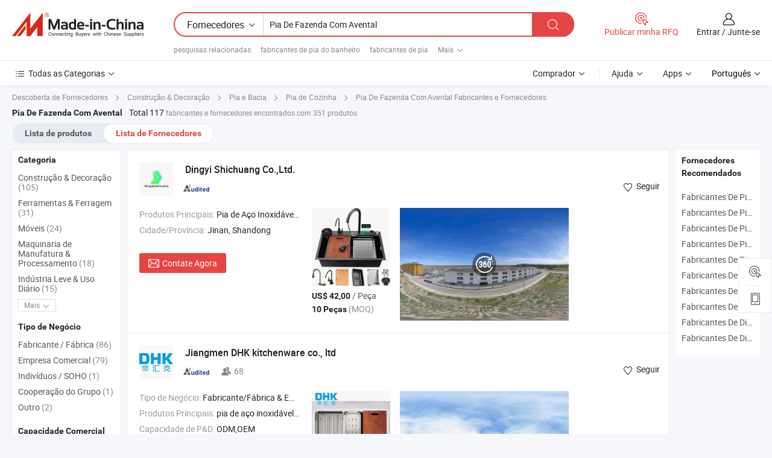

--- FILE ---
content_type: text/html;charset=UTF-8
request_url: https://pt.made-in-china.com/manufacturers/apron-farmhouse-sink.html
body_size: 60402
content:
<!DOCTYPE HTML>
<html lang="pt">
<head>
    <base href="//pt.made-in-china.com" target="_top"/>
<meta http-equiv="Content-Type" content="text/html; charset=utf-8" />
        <title>Fabricantes de Pia De Fazenda Com Avental da China, Fabricantes e Fornecedores de Pia De Fazenda Com Avental em pt.Made-in-China.com</title>
    <meta content="fabricantes de Pia De Fazenda Com Avental, fábrica, fabricantes chineses, fornecedores chineses de Pia De Fazenda Com Avental" name="keywords">
        <meta content="lista de fabricantes de Pia De Fazenda Com Avental da China, ter acesso aos fabricantes de Pia De Fazenda Com Avental e fornecedores de Pia De Fazenda Com Avental da China efetivamente em pt.Made-in-China.com" name="description">
<link rel="dns-prefetch" href="//www.micstatic.com">
<link rel="preconnect" href="//www.micstatic.com">
<link rel="dns-prefetch" href="//image.made-in-china.com">
<link rel="preconnect" href="//image.made-in-china.com">
<link rel="dns-prefetch" href="//pic.made-in-china.com">
<link rel="preconnect" href="//pic.made-in-china.com">
			<link rel="canonical" href="//pt.made-in-china.com/manufacturers/apron-farmhouse-sink.html"/>
	      <link rel="next" href="//pt.made-in-china.com/manufacturers/apron-farmhouse-sink_2.html"/>
      <link type="text/css" rel="stylesheet" href="https://www.micstatic.com/common/css/global_bdef139a.css" /><link type="text/css" rel="stylesheet" href="https://www.micstatic.com/common/js/assets/artDialog/skins/simple_221eedfd.css" /><link type="text/css" rel="stylesheet" href="https://www.micstatic.com/common/css/validator_88e23ce7.css" /><link type="text/css" rel="stylesheet" href="https://www.micstatic.com/landing/www/qc/css/company-search.B_5230bcb5.css" /><link type="text/css" rel="stylesheet" href="https://www.micstatic.com/common/future/core/style/future_d36576e8.css" /><link type="text/css" rel="stylesheet" href="https://www.micstatic.com/landing/www/qp/css/modules/swiper@7.0.5-bundle.min_f7b0d48b.css" /> 
                <link rel="alternate" hreflang="de" href="https://de.made-in-china.com/manufacturers/apron-farmhouse-sink.html" />
            <link rel="alternate" hreflang="hi" href="https://hi.made-in-china.com/manufacturers/apron-farmhouse-sink.html" />
            <link rel="alternate" hreflang="ru" href="https://ru.made-in-china.com/manufacturers/apron-farmhouse-sink.html" />
            <link rel="alternate" hreflang="pt" href="https://pt.made-in-china.com/manufacturers/apron-farmhouse-sink.html" />
            <link rel="alternate" hreflang="ko" href="https://kr.made-in-china.com/manufacturers/apron-farmhouse-sink.html" />
            <link rel="alternate" hreflang="en" href="https://www.made-in-china.com/manufacturers/apron-farmhouse-sink.html" />
            <link rel="alternate" hreflang="it" href="https://it.made-in-china.com/manufacturers/apron-farmhouse-sink.html" />
            <link rel="alternate" hreflang="fr" href="https://fr.made-in-china.com/manufacturers/apron-farmhouse-sink.html" />
            <link rel="alternate" hreflang="es" href="https://es.made-in-china.com/manufacturers/apron-farmhouse-sink.html" />
            <link rel="alternate" hreflang="sa" href="https://sa.made-in-china.com/manufacturers/apron-farmhouse-sink.html" />
            <link rel="alternate" hreflang="x-default" href="https://www.made-in-china.com/manufacturers/apron-farmhouse-sink.html" />
            <link rel="alternate" hreflang="vi" href="https://vi.made-in-china.com/manufacturers/apron-farmhouse-sink.html" />
            <link rel="alternate" hreflang="th" href="https://th.made-in-china.com/manufacturers/apron-farmhouse-sink.html" />
            <link rel="alternate" hreflang="ja" href="https://jp.made-in-china.com/manufacturers/apron-farmhouse-sink.html" />
            <link rel="alternate" hreflang="id" href="https://id.made-in-china.com/manufacturers/apron-farmhouse-sink.html" />
            <link rel="alternate" hreflang="nl" href="https://nl.made-in-china.com/manufacturers/apron-farmhouse-sink.html" />
            <link rel="alternate" hreflang="tr" href="https://tr.made-in-china.com/manufacturers/apron-farmhouse-sink.html" />
    <style>
        body .prod-favorite-icon .tip-faverite{
            width: 115px;
        }
        .J-async-dom .extra-rec {
            min-height: 1000px;
        }
    </style>
<!-- Polyfill Code Begin --><script chaset="utf-8" type="text/javascript" src="https://www.micstatic.com/polyfill/polyfill-simplify_eb12d58d.js"></script><!-- Polyfill Code End --></head>
<body probe-clarity="false" >
            <div id="header" ></div>
<script>
    function headerMlanInit() {
        const funcName = 'headerMlan';
        const app = new window[funcName]({target: document.getElementById('header'), props: {props: {"pageType":3,"logoTitle":"Fabricantes e Fornecedores","logoUrl":null,"base":{"buyerInfo":{"service":"Serviço","newUserGuide":"Guia de Usuário Novo","auditReport":"Audited Suppliers' Reports","meetSuppliers":"Meet Suppliers","onlineTrading":"Secured Trading Service","buyerCenter":"Central do Comprador","contactUs":"Fale Conosco","search":"Procurar","prodDirectory":"Diretório de Produtos","supplierDiscover":"Supplier Discover","sourcingRequest":"Postar Solicitação de Compra","quickLinks":"Quick Links","myFavorites":"Meus Favoritos","visitHistory":"História de Visita","buyer":"Comprador","blog":"Informações de Negócios"},"supplierInfo":{"supplier":"Fornecedor","joinAdvance":"加入高级会员","tradeServerMarket":"外贸服务市场","memberHome":"外贸e家","cloudExpo":"Smart Expo云展会","onlineTrade":"交易服务","internationalLogis":"国际物流","northAmericaBrandSailing":"北美全渠道出海","micDomesticTradeStation":"中国制造网内贸站"},"helpInfo":{"whyMic":"Why Made-in-China.com","auditSupplierWay":"Como auditamos fornecedores","securePaymentWay":"Como garantimos o pagamento","submitComplaint":"Enviar uma reclamação","contactUs":"Fale Conosco","faq":"FAQ","help":"Ajuda"},"appsInfo":{"downloadApp":"Baixar Aplicativo!","forBuyer":"Para o Comprador","forSupplier":"Para Fornecedor","exploreApp":"Explore os descontos exclusivos do aplicativo","apps":"Apps"},"languages":[{"lanCode":0,"simpleName":"en","name":"English","value":"//www.made-in-china.com/manufacturers/apron-farmhouse-sink.html","htmlLang":"en"},{"lanCode":5,"simpleName":"es","name":"Español","value":"//es.made-in-china.com/manufacturers/apron-farmhouse-sink.html","htmlLang":"es"},{"lanCode":4,"simpleName":"pt","name":"Português","value":"//pt.made-in-china.com/","htmlLang":"pt"},{"lanCode":2,"simpleName":"fr","name":"Français","value":"//fr.made-in-china.com/manufacturers/apron-farmhouse-sink.html","htmlLang":"fr"},{"lanCode":3,"simpleName":"ru","name":"Русский язык","value":"//ru.made-in-china.com/manufacturers/apron-farmhouse-sink.html","htmlLang":"ru"},{"lanCode":8,"simpleName":"it","name":"Italiano","value":"//it.made-in-china.com/manufacturers/apron-farmhouse-sink.html","htmlLang":"it"},{"lanCode":6,"simpleName":"de","name":"Deutsch","value":"//de.made-in-china.com/manufacturers/apron-farmhouse-sink.html","htmlLang":"de"},{"lanCode":7,"simpleName":"nl","name":"Nederlands","value":"//nl.made-in-china.com/manufacturers/apron-farmhouse-sink.html","htmlLang":"nl"},{"lanCode":9,"simpleName":"sa","name":"العربية","value":"//sa.made-in-china.com/manufacturers/apron-farmhouse-sink.html","htmlLang":"ar"},{"lanCode":11,"simpleName":"kr","name":"한국어","value":"//kr.made-in-china.com/manufacturers/apron-farmhouse-sink.html","htmlLang":"ko"},{"lanCode":10,"simpleName":"jp","name":"日本語","value":"//jp.made-in-china.com/manufacturers/apron-farmhouse-sink.html","htmlLang":"ja"},{"lanCode":12,"simpleName":"hi","name":"हिन्दी","value":"//hi.made-in-china.com/manufacturers/apron-farmhouse-sink.html","htmlLang":"hi"},{"lanCode":13,"simpleName":"th","name":"ภาษาไทย","value":"//th.made-in-china.com/manufacturers/apron-farmhouse-sink.html","htmlLang":"th"},{"lanCode":14,"simpleName":"tr","name":"Türkçe","value":"//tr.made-in-china.com/manufacturers/apron-farmhouse-sink.html","htmlLang":"tr"},{"lanCode":15,"simpleName":"vi","name":"Tiếng Việt","value":"//vi.made-in-china.com/manufacturers/apron-farmhouse-sink.html","htmlLang":"vi"},{"lanCode":16,"simpleName":"id","name":"Bahasa Indonesia","value":"//id.made-in-china.com/manufacturers/apron-farmhouse-sink.html","htmlLang":"id"}],"showMlan":true,"showRules":false,"rules":"Rules","language":"pt","menu":"Cardápio","subTitle":null,"subTitleLink":null,"stickyInfo":null},"categoryRegion":{"categories":"Todas as Categorias","categoryList":[{"name":"Agricultura & Alimento","value":"https://pt.made-in-china.com/category1_Agriculture-Food/Agriculture-Food_usssssssss.html","catCode":"1000000000"},{"name":"Roupa e Acessórios","value":"https://pt.made-in-china.com/category1_Apparel-Accessories/Apparel-Accessories_uussssssss.html","catCode":"1100000000"},{"name":"Artes & Artesanatos","value":"https://pt.made-in-china.com/category1_Arts-Crafts/Arts-Crafts_uyssssssss.html","catCode":"1200000000"},{"name":"Peças e Acessórios de Motos & Automóveis","value":"https://pt.made-in-china.com/category1_Auto-Motorcycle-Parts-Accessories/Auto-Motorcycle-Parts-Accessories_yossssssss.html","catCode":"2900000000"},{"name":"Malas, Bolsas & Caixas","value":"https://pt.made-in-china.com/category1_Bags-Cases-Boxes/Bags-Cases-Boxes_yhssssssss.html","catCode":"2600000000"},{"name":"Químicas","value":"https://pt.made-in-china.com/category1_Chemicals/Chemicals_uissssssss.html","catCode":"1300000000"},{"name":"Produtos de Computador","value":"https://pt.made-in-china.com/category1_Computer-Products/Computer-Products_iissssssss.html","catCode":"3300000000"},{"name":"Construção & Decoração","value":"https://pt.made-in-china.com/category1_Construction-Decoration/Construction-Decoration_ugssssssss.html","catCode":"1500000000"},{"name":"Aparelhos Eletrônicos de Consumo","value":"https://pt.made-in-china.com/category1_Consumer-Electronics/Consumer-Electronics_unssssssss.html","catCode":"1400000000"},{"name":"Elétrico & Eletrônico","value":"https://pt.made-in-china.com/category1_Electrical-Electronics/Electrical-Electronics_uhssssssss.html","catCode":"1600000000"},{"name":"Móveis","value":"https://pt.made-in-china.com/category1_Furniture/Furniture_yessssssss.html","catCode":"2700000000"},{"name":"Saúde & Medicina","value":"https://pt.made-in-china.com/category1_Health-Medicine/Health-Medicine_uessssssss.html","catCode":"1700000000"},{"name":"Equipamentos Industriais & Componentes","value":"https://pt.made-in-china.com/category1_Industrial-Equipment-Components/Industrial-Equipment-Components_inssssssss.html","catCode":"3400000000"},{"name":"Instrumentos & Medidores","value":"https://pt.made-in-china.com/category1_Instruments-Meters/Instruments-Meters_igssssssss.html","catCode":"3500000000"},{"name":"Indústria Leve & Uso Diário","value":"https://pt.made-in-china.com/category1_Light-Industry-Daily-Use/Light-Industry-Daily-Use_urssssssss.html","catCode":"1800000000"},{"name":"Iluminação","value":"https://pt.made-in-china.com/category1_Lights-Lighting/Lights-Lighting_isssssssss.html","catCode":"3000000000"},{"name":"Maquinaria de Manufatura & Processamento","value":"https://pt.made-in-china.com/category1_Manufacturing-Processing-Machinery/Manufacturing-Processing-Machinery_uossssssss.html","catCode":"1900000000"},{"name":"Metalúrgica, Mineral  Energia","value":"https://pt.made-in-china.com/category1_Metallurgy-Mineral-Energy/Metallurgy-Mineral-Energy_ysssssssss.html","catCode":"2000000000"},{"name":"Artigos de Escritório","value":"https://pt.made-in-china.com/category1_Office-Supplies/Office-Supplies_yrssssssss.html","catCode":"2800000000"},{"name":"Embalagem & Impressão","value":"https://pt.made-in-china.com/category1_Packaging-Printing/Packaging-Printing_ihssssssss.html","catCode":"3600000000"},{"name":"Segurança & Proteção","value":"https://pt.made-in-china.com/category1_Security-Protection/Security-Protection_ygssssssss.html","catCode":"2500000000"},{"name":"Serviço","value":"https://pt.made-in-china.com/category1_Service/Service_ynssssssss.html","catCode":"2400000000"},{"name":"Artigos de Esporte & Recreação","value":"https://pt.made-in-china.com/category1_Sporting-Goods-Recreation/Sporting-Goods-Recreation_iussssssss.html","catCode":"3100000000"},{"name":"Têxtil","value":"https://pt.made-in-china.com/category1_Textile/Textile_yussssssss.html","catCode":"2100000000"},{"name":"Ferramentas & Ferragem","value":"https://pt.made-in-china.com/category1_Tools-Hardware/Tools-Hardware_iyssssssss.html","catCode":"3200000000"},{"name":"Brinquedos","value":"https://pt.made-in-china.com/category1_Toys/Toys_yyssssssss.html","catCode":"2200000000"},{"name":"Transporte","value":"https://pt.made-in-china.com/category1_Transportation/Transportation_yissssssss.html","catCode":"2300000000"}],"more":"Mais"},"searchRegion":{"show":true,"lookingFor":"Diga-nos o que procura...","homeUrl":"//pt.made-in-china.com","products":"Produtos","suppliers":"Fornecedores","auditedFactory":null,"uploadImage":"Enviar Imagem","max20MbPerImage":"Máximo de 20 MB por imagem","yourRecentKeywords":"Suas Palavras-chave Recentes","clearHistory":"Limpar histórico","popularSearches":"pesquisas relacionadas","relatedSearches":"Mais","more":null,"maxSizeErrorMsg":"O carregamento falhou. O tamanho máximo da imagem é de 20 MB.","noNetworkErrorMsg":"Nenhuma conexão de rede. Por favor, verifique suas configurações de Internete e tente novamente.","uploadFailedErrorMsg":"Falha no upload. Formato de imagem incorreto. Formatos suportados: JPG, PNG, BMP.","relatedList":[{"word":"fabricantes de pia do banheiro","adsData":"","link":"https://pt.made-in-china.com/manufacturers/bathroom-sink.html","title":"fabricantes de pia do banheiro"},{"word":"fabricantes de pia","adsData":"","link":"https://pt.made-in-china.com/manufacturers/sink.html","title":"fabricantes de pia"},{"word":"fabricantes de pia de aço inoxidável","adsData":"","link":"https://pt.made-in-china.com/manufacturers/stainless-steel-sink.html","title":"fabricantes de pia de aço inoxidável"},{"word":"fabricantes de pia de aço inoxidável para cozinha","adsData":"","link":"https://pt.made-in-china.com/manufacturers/stainless-steel-kitchen-sink.html","title":"fabricantes de pia de aço inoxidável para cozinha"},{"word":"fabricantes de bacia de pia","adsData":"","link":"https://pt.made-in-china.com/manufacturers/bowl-sink.html","title":"fabricantes de bacia de pia"},{"word":"Pia De Aço Inoxidável Industrial","adsData":"","link":"https://pt.made-in-china.com/tag_search_product/Industrial-Stainless-Steel-Sink_rneegen_1.html","title":"Pia De Aço Inoxidável Industrial"},{"word":"Pia De Fazenda Em Aço Inoxidável","adsData":"","link":"https://pt.made-in-china.com/tag_search_product/Stainless-Steel-Farmhouse-Sink_uhhyurrn_1.html","title":"Pia De Fazenda Em Aço Inoxidável"},{"word":"Pia De Fazenda Com Frente De Avental","adsData":"","link":"https://pt.made-in-china.com/tag_search_product/Farmhouse-Sink-Apron-Front_yhinsosn_1.html","title":"Pia De Fazenda Com Frente De Avental"},{"word":"Pias De Aço Inoxidável Comerciais","adsData":"","link":"https://pt.made-in-china.com/tag_search_product/Commercial-Stainless-Steel-Sinks_rirnrun_1.html","title":"Pias De Aço Inoxidável Comerciais"},{"word":"Pia Feita À Mão","adsData":"","link":"https://pt.made-in-china.com/tag_search_product/Handmade-Sink_eugyrun_1.html","title":"Pia Feita À Mão"}],"relatedTitle":null,"relatedTitleLink":null,"formParams":null,"mlanFormParams":{"keyword":"Pia De Fazenda Com Avental","inputkeyword":"Pia De Fazenda Com Avental","type":null,"currentTab":null,"currentPage":null,"currentCat":null,"currentRegion":null,"currentProp":null,"submitPageUrl":null,"parentCat":null,"otherSearch":null,"currentAllCatalogCodes":null,"sgsMembership":null,"memberLevel":null,"topOrder":null,"size":null,"more":"mais","less":"less","staticUrl50":null,"staticUrl10":null,"staticUrl30":null,"condition":"1","conditionParamsList":[{"condition":"0","conditionName":null,"action":"/productSearch?keyword=#word#","searchUrl":null,"inputPlaceholder":null},{"condition":"1","conditionName":null,"action":"https://pt.made-in-china.com/companySearch?keyword=#word#","searchUrl":null,"inputPlaceholder":null}]},"enterKeywordTips":"Insira pelo menos uma palavra-chave para sua pesquisa.","openMultiSearch":false},"frequentRegion":{"rfq":{"rfq":"Publicar minha RFQ","searchRfq":"Search RFQs","acquireRfqHover":"Diga-nos o que você precisa e experimente a maneira mais fácil de obter cotações !","searchRfqHover":"Discover quality RFQs and connect with big-budget buyers"},"account":{"account":"Conta","signIn":"Entrar","join":"Junte-se","newUser":"Novo Usuário","joinFree":"Junte-se","or":"Ou","socialLogin":"Ao clicar em Entrar, Cadastre-se Gratuitamente ou Continuar com Facebook, Linkedin, Twitter, Google, %s, eu concordo com os %sUser Agreement%s e as %sPrivacy Policy%s","message":"Mensagens","quotes":"Citações","orders":"Pedidos","favorites":"Favoritos","visitHistory":"História de Visita","postSourcingRequest":"Postar Solicitação de Compra","hi":"Olá","signOut":"Sair","manageProduct":"Gerir Produtos","editShowroom":"Editar showroom","username":"","userType":null,"foreignIP":true,"currentYear":2026,"userAgreement":"Acordo do Usuário","privacyPolicy":"Política de Privacidade"},"message":{"message":"Mensagens","signIn":"Entrar","join":"Junte-se","newUser":"Novo Usuário","joinFree":"Junte-se","viewNewMsg":"Sign in to view the new messages","inquiry":"Inquéritos","rfq":"RFQs","awaitingPayment":"Awaiting payments","chat":"Conversar","awaitingQuotation":"Aguardando Cotações"},"cart":{"cart":"Cesta de consulta"}},"busiRegion":null,"previewRegion":null,"relatedQpSync":true,"relatedQpSearchUrl":"https://www.made-in-china.com/multi-search/getHeadRelatedQp?word=apron farmhouse sink&headQpType=QC&lanCode=4"}}});
		const hoc=o=>(o.__proto__.$get=function(o){return this.$$.ctx[this.$$.props[o]]},o.__proto__.$getKeys=function(){return Object.keys(this.$$.props)},o.__proto__.$getProps=function(){return this.$get("props")},o.__proto__.$setProps=function(o){var t=this.$getKeys(),s={},p=this;t.forEach(function(o){s[o]=p.$get(o)}),s.props=Object.assign({},s.props,o),this.$set(s)},o.__proto__.$help=function(){console.log("\n            $set(props): void             | 设置props的值\n            $get(key: string): any        | 获取props指定key的值\n            $getKeys(): string[]          | 获取props所有key\n            $getProps(): any              | 获取props里key为props的值（适用nail）\n            $setProps(params: any): void  | 设置props里key为props的值（适用nail）\n            $on(ev, callback): func       | 添加事件监听，返回移除事件监听的函数\n            $destroy(): void              | 销毁组件并触发onDestroy事件\n        ")},o);
        window[`${funcName}Api`] = hoc(app);
    };
</script><script type="text/javascript" crossorigin="anonymous" onload="headerMlanInit()" src="https://www.micstatic.com/nail/pc/header-mlan_6f301846.js"></script>    	<div class="auto-size J-auto-size qc-page">
        <input type="hidden" id="lanCode" name="lanCode" value="4">
        <input type="hidden" id="lan" name="lan" value="pt">
        <input type="hidden" id="sensor_pg_v" value="st:qc,m:apron farmhouse sink,p:1,tp:103,stp:10302,tp:103,stp:10302"/>
        <input id="ads_word" name="ads_word" type="hidden" value="apron farmhouse sink"/>
        <input type="hidden" id="relatedQpSync" name="relatedQpSync" value="true">
                        <input type="hidden" id="login" value="false" />
        <input type="hidden" id="loginBuyer" value="false" />
        <input type="hidden" id="liveComIds" value="null"/>
        <input type="hidden" name="user_behavior_trace_id" id="user_behavior_trace_id" value="1jfedan5gd8by"/>
                <script class="J-mlan-config" type="text/data-lang" data-lang="">
        {
            "Please input keyword(s).": "Por favor, insira a(s) palavra(s)-chave.",
            "Please input the information in English only.": "Por favor, insira as informações apenas em inglês.",
            "More": "Mais",
            "Less": "Menos",
            "negotiable": "Negociável",
            "Following": "Segue",
            "Follow": "Seguir",
            "Followed Successfully!": "Seguido com Sucesso!",
            "Unfollow Successfully!": "Deixar de Seguir com Sucesso!",
            "Only for global buyer.": "Apenas para comprador global.",
            "1000 suppliers at the most.": "1000 fornecedores no máximo.",
            "Your operation is too frequent, please try again after 24 hours.": "A sua operação é demasiado frequente, por favor tente novamente após 24 horas.",
            "Please enter your full name.": "Por favor digite o seu nome completo.",
            "Please use English characters.": "Por favor, use caracteres em inglês.",
            "Enter your email address": "Por favor, digite seu endereço de e-mail.",
            "Please enter your email address.": "Por favor, digite o seu endereço de email.",
            "Please enter a valid email address.": "Por favor, digite o seu endereço de e-mail válido.",
            "To Be Negotiated": "A ser Negociado",
            "Updates notifications will be sent to this email, make sure your email is correct.": "As notificações de actualização serão enviadas para este e-mail, certifique-se de que o seu e-mail está correcto.",
            "Name": "Nome",
            "Email": "Endereço de E-mail",
            "An account already exists with this email,": "Já existe uma conta com este e-mail,",
            "Sign in": "Entrar",
            "now or select another email address.": "agora ou seleccione outro endereço de e-mail.",
            "Confirm": "confirme",
            "Cancel": "Cancelar",
            "Ms.": "Sra.",
            "Mr.": "Sr.",
            "Miss": "Sra.",
            "Mrs.": "Sra.",
            "System error, please try again.": "Erro do sistema, por favor tente novamente.",
            "Chat Now!": "Conversar!",
            "Chat Now": "Conversar",
            "Chat with supplier online now!": "Converse com o fornecedor online agora！",
            "Chat": "Conversar",
            "Talk to me!": "Fale comigo!",
            "Supplier is offline now, please leave your message.": "O fornecedor está offline agora, por favor, deixe sua mensagem.",
            "Products": "Produtos",
            "Exhibitors": "Expositores",
            "Suppliers": "Fornecedores"
        }
        </script>
                <div class="crumb crumb-new" itemscope itemtype="https://schema.org/BreadcrumbList">
    		<span itemprop="itemListElement" itemscope itemtype="https://schema.org/ListItem">
  <a itemprop="item" href="https://pt.made-in-china.com/html/category.html">
      <span itemprop="name">Descoberta de Fornecedores</span>
  </a>
  <meta itemprop="position" content="1" />
</span>
						<i class="ob-icon icon-right"></i>
				<span itemprop="itemListElement" itemscope itemtype="https://schema.org/ListItem">
		    <a itemprop="item" href="https://pt.made-in-china.com/category1_Construction-Decoration/Construction-Decoration_ugssssssss.html">
		        <span itemprop="name">Construção & Decoração</span>
		    </a>
		    <meta itemprop="position" content="2" />
		</span>
						<i class="ob-icon icon-right"></i>
				<span itemprop="itemListElement" itemscope itemtype="https://schema.org/ListItem">
		    <a itemprop="item" href="https://pt.made-in-china.com/category23_Construction-Decoration/Sink-Basin_uguussssss_1.html">
		        <span itemprop="name">Pia e Bacia</span>
		    </a>
		    <meta itemprop="position" content="3" />
		</span>
						<i class="ob-icon icon-right"></i>
				<span itemprop="itemListElement" itemscope itemtype="https://schema.org/ListItem">
		    <a itemprop="item" href="https://pt.made-in-china.com/category23_Construction-Decoration/Kitchen-Sink_uguusyssss_1.html">
		        <span itemprop="name">Pia de Cozinha</span>
		    </a>
		    <meta itemprop="position" content="4" />
		</span>
	                                        <i class="ob-icon icon-right"></i>
                                        <h1>Pia De Fazenda Com Avental Fabricantes e Fornecedores</h1>
            		</div>
		<div class="page grid qc-list">
                        <div class="layout-fly cf">
                <div class="main-wrap">
                    <div class="main">
						                        <div class="total-tip total-tip-new">
                                                                                                                                            <em class='key_word'>Pia De Fazenda Com Avental</em> <em>Total 117</em> fabricantes e fornecedores encontrados com 351 produtos
                        </div>
						<div class="list-tab">
                            <ul class="tab">
                                <li><a href="https://pt.made-in-china.com/tag_search_product/Apron-Farmhouse-Sink_usnuugsn_1.html">Lista de produtos</a></li>
                                <li class="selected"><a>Lista de Fornecedores</a></li>
                                                            </ul>
						</div>
																			<div class="search-list">
								        						                                                                        <div faw-module="suppliers_list" class="list-node
                   ">
            <div class="tip arrow-top company-description" style="display: none;">
        <div class="content">
                    Stainless Steel Sink, Water Tap, Kitchen Sink manufacturer / supplier in China, offering pia de cozinha moderna de aço inoxidável nano dourado feita à mão, Pia de Cozinha Handmade Nano PVD Preto com Cascata Oculta, Pia de Duas Cubas, Pia de Estação de Trabalho, Grande Pia de Cozinha Feita à Mão de Uma Única Tigela 304 Pia de Aço Inoxidável de Montagem Superior com Superfície Nano Fácil de Limpar Design Moderno and so on.
                </div>
        <span class="arrow arrow-out">
            <span class="arrow arrow-in"></span>
        </span>
    </div>
    <div class="company-logo-wrap">
                <div class="company-logo">
            <img src='https://www.micstatic.com/landing/www/qc/img/com-logo.png?_v=1768873282002' data-original="//image.made-in-china.com/206f0j00rtEQFaMWITqN/Dingyi-Shichuang-Co-Ltd-.jpg" alt="Dingyi Shichuang Co.,Ltd." />
        </div>
        <div class="company-name-wrap">
            <h2 class="company-name">
                <a class="company-name-link" target="_blank" rel="nofollow" href="https://pt.made-in-china.com/co_dingyishichuang" ads-data="t:6,a:1,p:2,pcid:JqQnwHLcZNkF,si:1,ty:1,c:17,st:3,pa:3,flx_deliv_tp:comb,ads_id:,ads_tp:,srv_id:" >
                                            Dingyi Shichuang Co.,Ltd. </a>
            </h2>
            <div class="company-auth-wrap">
                <div class="compnay-auth">
                                                                                                                                                                                                                                                                                                                                                                                            												                                                                                                                        																		                                                                                                                        												                                                                                                                                                                                                    <span class="auth-block as-info">
                                <div class="as-logo pl-0 as-logo-now" reportUsable="reportUsable">
                                     <input type="hidden" value="JqQnwHLcZNkF">
                                    <a target="_blank" href="https://pt.made-in-china.com/co_dingyishichuang/company_info.html" rel="nofollow" ads-data="t:6,a:1,p:2,pcid:JqQnwHLcZNkF,si:1,ty:1,c:17,st:4,pa:4">
                                        <span class="left_2"><img class="auth-icon ico-audited" src='https://www.micstatic.com/common/img/icon-new/as_32.png' alt="Fornecedores Auditados"></span>
                                                                                                                    </a>
                                </div>
                            </span>
                                                                                                                                                                                                        </div>
                <div class="com-actions">
                                                                <div class="action action-follow follow-btn" data-logusername="dingyishichuang" data-cid="JqQnwHLcZNkF" ads-data="st:69,pdid:,pcid:JqQnwHLcZNkF,is_trade:,is_sample:,is_rushorder:,a:1,flx_deliv_tp:comb,ads_id:,ads_tp:,srv_id:">
                            <a href="javascript:void(0)">
                                <i class="ob-icon icon-heart-f"></i>
                                <i class="ob-icon icon-heart"></i>
                                <span>Seguir</span>
                            </a>
                        </div>
                                                        </div>
            </div>
        </div>
    </div>
    <div class="company-info-wrap">
        <div class="company-info">
            <div class="company-box">
                <div class="company-intro">
                                                                                    <div>
                            <label class="subject">Produtos Principais:</label>
                            <span title="Pia de Aço Inoxidável, Pia, Torneira, Pia de Cozinha, Acessório para Pia, Misturador, Equipamento Comercial de Restaurante, Pia Portátil, Nicho de Aço Inoxidável">
                                                                                                                                                        Pia de Aço Inoxidável , Pia , Torneira , Pia de Cozinha , Acessório para Pia </span>
                        </div>
                                                                                                                                                                            <div>
                                <label class="subject">Cidade/Província:</label>
                                <span>
                                    Jinan, Shandong
                                </span>
                            </div>
                                                                                                    </div>
                <div class="user-action">
                    <a rel="nofollow" fun-inquiry-supplier target="_blank" href="https://www.made-in-china.com/sendInquiry/shrom_JqQnwHLcZNkF_JqQnwHLcZNkF.html?from=search&type=cs&target=com&word=apron+farmhouse+sink&plant=pt" class="contact-btn" ads-data="t:6,a:1,p:2,pcid:JqQnwHLcZNkF,si:1,ty:1,c:17,st:24,pa:24,st:24,flx_deliv_tp:comb,ads_id:,ads_tp:,srv_id:">
                        <i class="ob-icon icon-mail"></i> Contate Agora
                    </a>
                    <b class="tm3_chat_status" dataId="JqQnwHLcZNkF_JqQnwHLcZNkF_3"
                       inquiry="https://www.made-in-china.com/sendInquiry/shrom_JqQnwHLcZNkF_JqQnwHLcZNkF.html?from=search&type=cs&target=com&word=apron+farmhouse+sink&plant=pt"
                       processor="chat" cid="JqQnwHLcZNkF" style="display:none"></b>
                    <a rel="nofollow" class="tm-on" title="Fale comigo!" href="javascript:void('Talk to me!')"
                       style="display:none">Fale comigo!</a>
                </div>
            </div>
        </div>
        <div class="rec-product-wrap">
                            <ul class="rec-product">
                                                                                                                                <li >
                                <div class="img-thumb">
                                    <a href="https://pt.made-in-china.com/co_dingyishichuang/product_OEM-ODM-Customized-201-304-Bowl-Undermount-Stainless-Steel-Apron-Farmhouse-Handmade-Smart-Waterfall-Multifunction-Kitchen-Sink_uoerehirou.html" class="img-thumb-inner" target="_blank" title="OEM ODM Personalizado 201/304 Bowl Embutido A&ccedil;o Inoxid&aacute;vel A&ccedil;o Inoxid&aacute;vel Artesanal Smart Cascata Multifuncional Pia de Cozinha">
                                        <img alt="OEM ODM Personalizado 201/304 Bowl Embutido A&ccedil;o Inoxid&aacute;vel A&ccedil;o Inoxid&aacute;vel Artesanal Smart Cascata Multifuncional Pia de Cozinha" title="OEM ODM Personalizado 201/304 Bowl Embutido A&ccedil;o Inoxid&aacute;vel A&ccedil;o Inoxid&aacute;vel Artesanal Smart Cascata Multifuncional Pia de Cozinha"
                                             src="https://image.made-in-china.com/2f1j00PFRltYLcuqGU/OEM-ODM-Personalizado-201-304-Bowl-Embutido-A-o-Inoxid-vel-A-o-Inoxid-vel-Artesanal-Smart-Cascata-Multifuncional-Pia-de-Cozinha.jpg"
                                                                                        faw-exposure ads-data="t:6,a:1,p:2,pcid:JqQnwHLcZNkF,si:1,ty:1,c:17,st:8,pa:8,pid:swjfMFvOeBaz,tps:1,pdid:swjfMFvOeBaz,flx_deliv_tp:comb,ads_id:,ads_tp:,srv_id:"/>
                                    </a>
                                </div>
                                <div class="pro-price-moq">
                                    <div class="prd-price" title="US$ 42,00 / Pe&ccedil;a"><strong class="price">US$ 42,00</strong> / Pe&ccedil;a</div>
                                    <div class="moq" title="10 Peças">10 Peças <span class="text--grey">(MOQ)</span></div>
                                </div>
                            </li>
                                                                                                                                                        <li >
                                <div class="img-thumb">
                                    <a href="https://pt.made-in-china.com/co_dingyishichuang/product_Farmhouse-Design-Single-Bowl-Stainless-Steel-304-Black-Apron-Handmade-Kitchen-Sink_ysnynyyeoy.html" class="img-thumb-inner" target="_blank" title="Design de Fazenda Pia de A&ccedil;o Inoxid&aacute;vel de Uma Cuba 304 Com Frente Preta Feita &agrave; M&atilde;o para Cozinha">
                                        <img alt="Design de Fazenda Pia de A&ccedil;o Inoxid&aacute;vel de Uma Cuba 304 Com Frente Preta Feita &agrave; M&atilde;o para Cozinha" title="Design de Fazenda Pia de A&ccedil;o Inoxid&aacute;vel de Uma Cuba 304 Com Frente Preta Feita &agrave; M&atilde;o para Cozinha"
                                             src="https://image.made-in-china.com/2f1j00INFoWnbyGDrK/Design-de-Fazenda-Pia-de-A-o-Inoxid-vel-de-Uma-Cuba-304-Com-Frente-Preta-Feita-M-o-para-Cozinha.jpg"
                                                                                        faw-exposure ads-data="t:6,a:1,p:2,pcid:JqQnwHLcZNkF,si:1,ty:1,c:17,st:8,pa:8,pid:SnRrpOIMJHYU,tps:2,pdid:SnRrpOIMJHYU,flx_deliv_tp:comb,ads_id:,ads_tp:,srv_id:"/>
                                    </a>
                                </div>
                                <div class="pro-price-moq">
                                    <div class="prd-price" title="US$ 50,00 / Pe&ccedil;a"><strong class="price">US$ 50,00</strong> / Pe&ccedil;a</div>
                                    <div class="moq" title="10 Peças">10 Peças <span class="text--grey">(MOQ)</span></div>
                                </div>
                            </li>
                                                                                                                                                        <li class="addto" >
                                <div class="img-thumb">
                                    <a href="https://pt.made-in-china.com/co_dingyishichuang/product_Stainless-Steel-Apron-Sink-Single-Tank-Farmhouse-Kitchen-Dish-Basin-Thickened-Manual-Sink-304-Sink_eoiuouhuy.html" class="img-thumb-inner" target="_blank" title="Pia de A&ccedil;o Inoxid&aacute;vel de Tanque &Uacute;nico Estilo Fazenda para Cozinha, Bacia de Lou&ccedil;a, Pia Manual Refor&ccedil;ada 304 Sink">
                                        <img alt="Pia de A&ccedil;o Inoxid&aacute;vel de Tanque &Uacute;nico Estilo Fazenda para Cozinha, Bacia de Lou&ccedil;a, Pia Manual Refor&ccedil;ada 304 Sink" title="Pia de A&ccedil;o Inoxid&aacute;vel de Tanque &Uacute;nico Estilo Fazenda para Cozinha, Bacia de Lou&ccedil;a, Pia Manual Refor&ccedil;ada 304 Sink"
                                             src="https://image.made-in-china.com/2f1j00lRBYUieEsArI/Pia-de-A-o-Inoxid-vel-de-Tanque-nico-Estilo-Fazenda-para-Cozinha-Bacia-de-Lou-a-Pia-Manual-Refor-ada-304-Sink.jpg"
                                                                                        faw-exposure ads-data="t:6,a:1,p:2,pcid:JqQnwHLcZNkF,si:1,ty:1,c:17,st:8,pa:8,pid:eXPQOtTWHZRA,tps:3,pdid:eXPQOtTWHZRA,flx_deliv_tp:comb,ads_id:,ads_tp:,srv_id:"/>
                                    </a>
                                </div>
                                <div class="pro-price-moq">
                                    <div class="prd-price" title="US$ 15,00 / Pe&ccedil;a"><strong class="price">US$ 15,00</strong> / Pe&ccedil;a</div>
                                    <div class="moq" title="10 Peças">10 Peças <span class="text--grey">(MOQ)</span></div>
                                </div>
                            </li>
                                                            </ul>
                                                            <script type="application/json">
                {
                    "sceneUrl": "",
                    "scenePicUrl": "",
                    "panoramaUrl": "//world-port.made-in-china.com/viewVR?comId=JqQnwHLcZNkF",
                    "panoSnapshotUrl": "https://world.made-in-china.com/img/ffs/4/ztRTJvhcqEWV",
                    "videoUrl": "https://v.made-in-china.com/ucv/sbr/97b7bb3ad279a316731573c61c219a/8d3c38352210509235256709327602_h264_def.mp4",
                    "videoCoverPicUrl": "https://image.made-in-china.com/358f0j00yTEGLkAIgMcg/Dingyi-Shichuang-Co-Ltd-.jpg",
                    "vid":"",
                    "autoplay": true,
                    "comUrl": "https://pt.made-in-china.com/co_dingyishichuang",
                    "comName": "Dingyi Shichuang Co.,Ltd.",
                    "csLevel": "50",
                    "sgsMembership": "0",
                    "keyWordSearch": "[{\"word\":\"Pia de A&ccedil;o Inoxid&aacute;vel\",\"wordSearchUrl\":\"https://pt.made-in-china.com/co_dingyishichuang/product/keywordSearch?searchKeyword=Pia de A&ccedil;o Inoxid&aacute;vel&viewType=0\"},{\"word\":\" Pia\",\"wordSearchUrl\":\"https://pt.made-in-china.com/co_dingyishichuang/product/keywordSearch?searchKeyword= Pia&viewType=0\"},{\"word\":\" Torneira\",\"wordSearchUrl\":\"https://pt.made-in-china.com/co_dingyishichuang/product/keywordSearch?searchKeyword= Torneira&viewType=0\"},{\"word\":\" Pia de Cozinha\",\"wordSearchUrl\":\"https://pt.made-in-china.com/co_dingyishichuang/product/keywordSearch?searchKeyword= Pia de Cozinha&viewType=0\"},{\"word\":\" Acess&oacute;rio para Pia\",\"wordSearchUrl\":\"https://pt.made-in-china.com/co_dingyishichuang/product/keywordSearch?searchKeyword= Acess&oacute;rio para Pia&viewType=0\"},{\"word\":\" Misturador\",\"wordSearchUrl\":\"https://pt.made-in-china.com/co_dingyishichuang/product/keywordSearch?searchKeyword= Misturador&viewType=0\"},{\"word\":\" Equipamento Comercial de Restaurante\",\"wordSearchUrl\":\"https://pt.made-in-china.com/co_dingyishichuang/product/keywordSearch?searchKeyword= Equipamento Comercial de Restaurante&viewType=0\"},{\"word\":\" Pia Port&aacute;til\",\"wordSearchUrl\":\"https://pt.made-in-china.com/co_dingyishichuang/product/keywordSearch?searchKeyword= Pia Port&aacute;til&viewType=0\"},{\"word\":\" Nicho de A&ccedil;o Inoxid&aacute;vel\",\"wordSearchUrl\":\"https://pt.made-in-china.com/co_dingyishichuang/product/keywordSearch?searchKeyword= Nicho de A&ccedil;o Inoxid&aacute;vel&viewType=0\"}]",
                    "inquiryUrl": "https://www.made-in-china.com/sendInquiry/shrom_JqQnwHLcZNkF_JqQnwHLcZNkF.html?from=search&type=cs&target=com&word=apron+farmhouse+sink&plant=pt",
                    "aboutUsUrl": "https://pt.made-in-china.com/co_dingyishichuang/company_info.html",
                    "placeholderUrl": "https://www.micstatic.com/landing/www/qc/img/spacer.gif?_v=1768873282002",
                    "tridImg": "https://www.micstatic.com/common/img/icon/3d_36.png?_v=1768873282002",
                    "tridGif": "https://www.micstatic.com/common/img/icon/3d_gif.gif?_v=1768873282002"
                }
            </script>
                <script>
                    document.addEventListener('DOMContentLoaded', function () {
                        var companyNames = document.querySelectorAll('.company-name-link');
                        companyNames.forEach(function (element) {
                            element.addEventListener('mouseover', function () {
                                // 显示公司简介
                                var description = element.closest('.list-node').querySelector('.company-description');
                                if (description) {
                                    description.style.display = 'block';
                                }
                            });
                            element.addEventListener('mouseout', function () {
                                // 隐藏公司简介
                                var description = element.closest('.list-node').querySelector('.company-description');
                                if (description) {
                                    description.style.display = 'none';
                                }
                            });
                        });
                    });
                </script>
                                            <div class="company-video-wrap" faw-exposure ads-data="t:6,a:1,p:2,pcid:JqQnwHLcZNkF,si:1,ty:1,c:17,st:27,st:12,flx_deliv_tp:comb,ads_id:,ads_tp:,srv_id:">
                    <div class="J-holder 360" data-url="//world-port.made-in-china.com/viewVR?comId=JqQnwHLcZNkF" ads-data="t:6,a:1,p:2,pcid:JqQnwHLcZNkF,si:1,ty:1,c:17,st:27,st:12,flx_deliv_tp:comb,ads_id:,ads_tp:,srv_id:">
                                                    <img class="cover--company cover-360" src="https://world.made-in-china.com/img/ffs/4/ztRTJvhcqEWV"/>
                                                <div class="J-company-play play-360">
                            <i class="ob-icon icon-panorama"></i>
                        </div>
                    </div>
                </div>
                                </div>
    </div>
    </div> <div faw-module="suppliers_list" class="list-node
                           even
               ">
            <div class="tip arrow-top company-description" style="display: none;">
        <div class="content">
                    Pia de aço inoxidável feita à mão manufacturer / supplier in China, offering Pia de Cozinha de Aço Inoxidável Sob Montagem Estilo Italiano com Design Moderno de Fazenda OEM/ODM, Pia de Aço Inoxidável Undermount com Duas Cubas - Cuba Pequena à Esquerda, Conjunto de Utensílios de Cozinha Artesanais de Luxo Moderno com Escorredor, Torneira e Pia Retangular de Aço Inoxidável com Uma Cuba and so on.
                </div>
        <span class="arrow arrow-out">
            <span class="arrow arrow-in"></span>
        </span>
    </div>
    <div class="company-logo-wrap">
                <div class="company-logo">
            <img src='https://www.micstatic.com/landing/www/qc/img/com-logo.png?_v=1768873282002' data-original="//image.made-in-china.com/206f0j00JEzGBCfchYbO/Jiangmen-DHK-kitchenware-co-ltd.jpg" alt="Jiangmen DHK kitchenware co., ltd" />
        </div>
        <div class="company-name-wrap">
            <h2 class="company-name">
                <a class="company-name-link" target="_blank" rel="nofollow" href="https://pt.made-in-china.com/co_dhk-sink" ads-data="t:6,a:2,p:2,pcid:BwrTGVPzbUDO,si:1,ty:1,c:17,st:3,pa:3,flx_deliv_tp:comb,ads_id:,ads_tp:,srv_id:" >
                                            Jiangmen DHK kitchenware co., ltd </a>
            </h2>
            <div class="company-auth-wrap">
                <div class="compnay-auth">
                                                                                                                                                                                                                                                                                                                                                                                            												                                                                                                                        																		                                                                                                                        												                                                                                                                                                                                                    <span class="auth-block as-info">
                                <div class="as-logo pl-0 as-logo-now" reportUsable="reportUsable">
                                     <input type="hidden" value="BwrTGVPzbUDO">
                                    <a target="_blank" href="https://pt.made-in-china.com/co_dhk-sink/company_info.html" rel="nofollow" ads-data="t:6,a:2,p:2,pcid:BwrTGVPzbUDO,si:1,ty:1,c:17,st:4,pa:4">
                                        <span class="left_2"><img class="auth-icon ico-audited" src='https://www.micstatic.com/common/img/icon-new/as_32.png' alt="Fornecedores Auditados"></span>
                                                                                                                    </a>
                                </div>
                            </span>
                                                                                                                                                                                                                <span class="auth-block basic-ability">
                        <img src="https://www.micstatic.com/landing/www/qc/img/employee.png?_v=1768873282002" alt="Número de Empregados" />68
                        <div class="tip arrow-top">
                            <div class="tip-con">Número de Empregados</div>
                            <span class="arrow arrow-out">
                                <span class="arrow arrow-in"></span>
                            </span>
                        </div>
                    </span>
                                    </div>
                <div class="com-actions">
                                                                <div class="action action-follow follow-btn" data-logusername="dhk-sink" data-cid="BwrTGVPzbUDO" ads-data="st:69,pdid:,pcid:BwrTGVPzbUDO,is_trade:,is_sample:,is_rushorder:,a:2,flx_deliv_tp:comb,ads_id:,ads_tp:,srv_id:">
                            <a href="javascript:void(0)">
                                <i class="ob-icon icon-heart-f"></i>
                                <i class="ob-icon icon-heart"></i>
                                <span>Seguir</span>
                            </a>
                        </div>
                                                        </div>
            </div>
        </div>
    </div>
    <div class="company-info-wrap">
        <div class="company-info">
            <div class="company-box">
                <div class="company-intro">
                                                                <div>
                            <label class="subject">Tipo de Negócio:</label>
                            <span title="Fabricante/Fábrica & Empresa Comercial">
                                Fabricante/Fábrica & Empresa Comercial
                            </span>
                        </div>
                                                                <div>
                            <label class="subject">Produtos Principais:</label>
                            <span title="pia de aço inoxidável feita à mão">
                                                                                                                                                        pia de aço inoxidável feita à mão </span>
                        </div>
                                                                <div>
                            <label class="subject">Capacidade de P&D:</label>
                                                        <span title="ODM,OEM">
                                ODM,OEM
                            </span>
                        </div>
                                                                                                                                                        <div>
                                <label class="subject">Cidade/Província:</label>
                                <span>
                                    Jiangmen, Guangdong
                                </span>
                            </div>
                                                                                                    </div>
                <div class="user-action">
                    <a rel="nofollow" fun-inquiry-supplier target="_blank" href="https://www.made-in-china.com/sendInquiry/shrom_BwrTGVPzbUDO_BwrTGVPzbUDO.html?from=search&type=cs&target=com&word=apron+farmhouse+sink&plant=pt" class="contact-btn" ads-data="t:6,a:2,p:2,pcid:BwrTGVPzbUDO,si:1,ty:1,c:17,st:24,pa:24,st:24,flx_deliv_tp:comb,ads_id:,ads_tp:,srv_id:">
                        <i class="ob-icon icon-mail"></i> Contate Agora
                    </a>
                    <b class="tm3_chat_status" dataId="BwrTGVPzbUDO_BwrTGVPzbUDO_3"
                       inquiry="https://www.made-in-china.com/sendInquiry/shrom_BwrTGVPzbUDO_BwrTGVPzbUDO.html?from=search&type=cs&target=com&word=apron+farmhouse+sink&plant=pt"
                       processor="chat" cid="BwrTGVPzbUDO" style="display:none"></b>
                    <a rel="nofollow" class="tm-on" title="Fale comigo!" href="javascript:void('Talk to me!')"
                       style="display:none">Fale comigo!</a>
                </div>
            </div>
        </div>
        <div class="rec-product-wrap">
                            <ul class="rec-product">
                                                                                                                                <li >
                                <div class="img-thumb">
                                    <a href="https://pt.made-in-china.com/co_dhk-sink/product_33-Inch-Double-Bowl-Farmhouse-Sink-Statinless-Steel-Abironl-33-X22-Apron-Front-Workstation-Kitchen-Sink-Double-Bowl-Farmhouse-Sink-16-60-40-Gauge-Farm-Sink_ysuegyorrg.html" class="img-thumb-inner" target="_blank" title="33 Pia de Fazenda de Duas Cubas em A&ccedil;o Inoxid&aacute;vel - Abironl 33&quot;X22&quot; Pia de Cozinha com Frente de Aprovado e Esta&ccedil;&atilde;o de Trabalho de Duas Cubas 16 60/40 Pia de Fazenda de Gauge">
                                        <img alt="33 Pia de Fazenda de Duas Cubas em A&ccedil;o Inoxid&aacute;vel - Abironl 33&quot;X22&quot; Pia de Cozinha com Frente de Aprovado e Esta&ccedil;&atilde;o de Trabalho de Duas Cubas 16 60/40 Pia de Fazenda de Gauge" title="33 Pia de Fazenda de Duas Cubas em A&ccedil;o Inoxid&aacute;vel - Abironl 33&quot;X22&quot; Pia de Cozinha com Frente de Aprovado e Esta&ccedil;&atilde;o de Trabalho de Duas Cubas 16 60/40 Pia de Fazenda de Gauge"
                                             src="https://image.made-in-china.com/2f1j00upGcoAMBMvbw/33-Pia-de-Fazenda-de-Duas-Cubas-em-A-o-Inoxid-vel-Abironl-33-X22-Pia-de-Cozinha-com-Frente-de-Aprovado-e-Esta-o-de-Trabalho-de-Duas-Cubas-16-60-40-Pia-de-Fazenda-de-Gauge.jpg"
                                                                                        faw-exposure ads-data="t:6,a:2,p:2,pcid:BwrTGVPzbUDO,si:1,ty:1,c:17,st:8,pa:8,pid:CmSURNVMfTWO,tps:1,pdid:CmSURNVMfTWO,flx_deliv_tp:comb,ads_id:,ads_tp:,srv_id:"/>
                                    </a>
                                </div>
                                <div class="pro-price-moq">
                                    <div class="prd-price" title="US$ 120,00 / Pe&ccedil;a"><strong class="price">US$ 120,00</strong> / Pe&ccedil;a</div>
                                    <div class="moq" title="30 Peças">30 Peças <span class="text--grey">(MOQ)</span></div>
                                </div>
                            </li>
                                                                                                                                                        <li >
                                <div class="img-thumb">
                                    <a href="https://pt.made-in-china.com/co_dhk-sink/product_Apron-Sink-Custom-Kitchenware-Farmhouse-Handmade-Stainless-Steel-Nano-Single-Bowl-Kitchen-Sink_ysnsiueyhg.html" class="img-thumb-inner" target="_blank" title="Pia de avental personalizada, utens&iacute;lios de cozinha, artesanal, a&ccedil;o inoxid&aacute;vel, nano, &uacute;nica cuba, pia de cozinha estilo fazenda">
                                        <img alt="Pia de avental personalizada, utens&iacute;lios de cozinha, artesanal, a&ccedil;o inoxid&aacute;vel, nano, &uacute;nica cuba, pia de cozinha estilo fazenda" title="Pia de avental personalizada, utens&iacute;lios de cozinha, artesanal, a&ccedil;o inoxid&aacute;vel, nano, &uacute;nica cuba, pia de cozinha estilo fazenda"
                                             src="https://image.made-in-china.com/2f1j00KVTcnREfZyoO/Pia-de-avental-personalizada-utens-lios-de-cozinha-artesanal-a-o-inoxid-vel-nano-nica-cuba-pia-de-cozinha-estilo-fazenda.jpg"
                                                                                        faw-exposure ads-data="t:6,a:2,p:2,pcid:BwrTGVPzbUDO,si:1,ty:1,c:17,st:8,pa:8,pid:rQmUAouEmHhX,tps:2,pdid:rQmUAouEmHhX,flx_deliv_tp:comb,ads_id:,ads_tp:,srv_id:"/>
                                    </a>
                                </div>
                                <div class="pro-price-moq">
                                    <div class="prd-price" title="US$ 80,00 / Pe&ccedil;a"><strong class="price">US$ 80,00</strong> / Pe&ccedil;a</div>
                                    <div class="moq" title="20 Peças">20 Peças <span class="text--grey">(MOQ)</span></div>
                                </div>
                            </li>
                                                                                                                                                        <li class="addto" >
                                <div class="img-thumb">
                                    <a href="https://pt.made-in-china.com/co_dhk-sink/product_Farmhouse-Home-Furniture-Kitchenware-Apron-Stainless-Steel-304-Wash-Basin-Single-Bowl-Kitchen-Sink_ysiyoneieg.html" class="img-thumb-inner" target="_blank" title="M&oacute;veis para Casa de Fazenda Utens&iacute;lios de Cozinha Avental A&ccedil;o Inoxid&aacute;vel 304 Pia de Cozinha de Uma S&oacute; Cuba">
                                        <img alt="M&oacute;veis para Casa de Fazenda Utens&iacute;lios de Cozinha Avental A&ccedil;o Inoxid&aacute;vel 304 Pia de Cozinha de Uma S&oacute; Cuba" title="M&oacute;veis para Casa de Fazenda Utens&iacute;lios de Cozinha Avental A&ccedil;o Inoxid&aacute;vel 304 Pia de Cozinha de Uma S&oacute; Cuba"
                                             src="https://image.made-in-china.com/2f1j00FrComaYBysqd/M-veis-para-Casa-de-Fazenda-Utens-lios-de-Cozinha-Avental-A-o-Inoxid-vel-304-Pia-de-Cozinha-de-Uma-S-Cuba.jpg"
                                                                                        faw-exposure ads-data="t:6,a:2,p:2,pcid:BwrTGVPzbUDO,si:1,ty:1,c:17,st:8,pa:8,pid:gxrUHvZlbzVX,tps:3,pdid:gxrUHvZlbzVX,flx_deliv_tp:comb,ads_id:,ads_tp:,srv_id:"/>
                                    </a>
                                </div>
                                <div class="pro-price-moq">
                                    <div class="prd-price" title="US$ 80,00 / Pe&ccedil;a"><strong class="price">US$ 80,00</strong> / Pe&ccedil;a</div>
                                    <div class="moq" title="20 Peças">20 Peças <span class="text--grey">(MOQ)</span></div>
                                </div>
                            </li>
                                                            </ul>
                                                            <script type="application/json">
                {
                    "sceneUrl": "",
                    "scenePicUrl": "",
                    "panoramaUrl": "//world-port.made-in-china.com/viewVR?comId=BwrTGVPzbUDO",
                    "panoSnapshotUrl": "https://world.made-in-china.com/img/ffs/4/CURfFZAWHGVY",
                    "videoUrl": "https://v.made-in-china.com/ucv/sbr/c4847918cf18d0545977aa13daec2c/fe5efd4f5c10212707059251915711_h264_def.mp4",
                    "videoCoverPicUrl": "https://image.made-in-china.com/358f0j00STsRUKHJfDbO/Jiangmen-DHK-kitchenware-co-ltd.jpg",
                    "vid":"",
                    "autoplay": true,
                    "comUrl": "https://pt.made-in-china.com/co_dhk-sink",
                    "comName": "Jiangmen DHK kitchenware co., ltd",
                    "csLevel": "50",
                    "sgsMembership": "0",
                    "keyWordSearch": "[{\"word\":\"pia de a&ccedil;o inoxid&aacute;vel feita &agrave; m&atilde;o\",\"wordSearchUrl\":\"https://pt.made-in-china.com/co_dhk-sink/product/keywordSearch?searchKeyword=pia de a&ccedil;o inoxid&aacute;vel feita &agrave; m&atilde;o&viewType=0\"}]",
                    "inquiryUrl": "https://www.made-in-china.com/sendInquiry/shrom_BwrTGVPzbUDO_BwrTGVPzbUDO.html?from=search&type=cs&target=com&word=apron+farmhouse+sink&plant=pt",
                    "aboutUsUrl": "https://pt.made-in-china.com/co_dhk-sink/company_info.html",
                    "placeholderUrl": "https://www.micstatic.com/landing/www/qc/img/spacer.gif?_v=1768873282002",
                    "tridImg": "https://www.micstatic.com/common/img/icon/3d_36.png?_v=1768873282002",
                    "tridGif": "https://www.micstatic.com/common/img/icon/3d_gif.gif?_v=1768873282002"
                }
            </script>
                <script>
                    document.addEventListener('DOMContentLoaded', function () {
                        var companyNames = document.querySelectorAll('.company-name-link');
                        companyNames.forEach(function (element) {
                            element.addEventListener('mouseover', function () {
                                // 显示公司简介
                                var description = element.closest('.list-node').querySelector('.company-description');
                                if (description) {
                                    description.style.display = 'block';
                                }
                            });
                            element.addEventListener('mouseout', function () {
                                // 隐藏公司简介
                                var description = element.closest('.list-node').querySelector('.company-description');
                                if (description) {
                                    description.style.display = 'none';
                                }
                            });
                        });
                    });
                </script>
                                            <div class="company-video-wrap" faw-exposure ads-data="t:6,a:2,p:2,pcid:BwrTGVPzbUDO,si:1,ty:1,c:17,st:27,st:12,flx_deliv_tp:comb,ads_id:,ads_tp:,srv_id:">
                    <div class="J-holder 360" data-url="//world-port.made-in-china.com/viewVR?comId=BwrTGVPzbUDO" ads-data="t:6,a:2,p:2,pcid:BwrTGVPzbUDO,si:1,ty:1,c:17,st:27,st:12,flx_deliv_tp:comb,ads_id:,ads_tp:,srv_id:">
                                                    <img class="cover--company cover-360" src="https://world.made-in-china.com/img/ffs/4/CURfFZAWHGVY"/>
                                                <div class="J-company-play play-360">
                            <i class="ob-icon icon-panorama"></i>
                        </div>
                    </div>
                </div>
                                </div>
    </div>
    </div> <div faw-module="suppliers_list" class="list-node
                   ">
            <div class="tip arrow-top company-description" style="display: none;">
        <div class="content">
                    Sink, Kitchen Sink, Stainless Steel Sink manufacturer / supplier in China, offering Pia de Quartzo de Luxo para Cozinha, Vendas Quentes na Europa com Cor Nano, Pia de Cozinha Moderna em Pedra Quartz OEM ODM 30inch Granito Preto Fosco de Montagem Superior com Dupla Cuba, Pia Retangular Colorida de Banheiro Pia de Aço Inoxidável Pia de Cozinha and so on.
                </div>
        <span class="arrow arrow-out">
            <span class="arrow arrow-in"></span>
        </span>
    </div>
    <div class="company-logo-wrap">
                <div class="company-logo">
            <img src='https://www.micstatic.com/landing/www/qc/img/com-logo.png?_v=1768873282002' data-original="//image.made-in-china.com/206f0j00JQLRCtclJGgO/Jiangmen-Yide-Intelligent-Kitchen-and-Bathroom-Co-Ltd-.jpg" alt="Jiangmen Yide Intelligent Kitchen and Bathroom Co., Ltd." />
        </div>
        <div class="company-name-wrap">
            <h2 class="company-name">
                <a class="company-name-link" target="_blank" rel="nofollow" href="https://pt.made-in-china.com/co_yidekitchensink" ads-data="t:6,a:3,p:2,pcid:qBuADJoCYcrE,si:1,ty:1,c:17,st:3,pa:3,flx_deliv_tp:comb,ads_id:,ads_tp:,srv_id:" >
                                            Jiangmen Yide Intelligent Kitchen and Bathroom Co., Ltd. </a>
            </h2>
            <div class="company-auth-wrap">
                <div class="compnay-auth">
                                                                                                                                                                                                                                                                                                                                                                                            												                                                                                                                        																		                                                                                                                        												                                                                                                                                                                                                    <span class="auth-block as-info">
                                <div class="as-logo pl-0 as-logo-now" reportUsable="reportUsable">
                                     <input type="hidden" value="qBuADJoCYcrE">
                                    <a target="_blank" href="https://pt.made-in-china.com/co_yidekitchensink/company_info.html" rel="nofollow" ads-data="t:6,a:3,p:2,pcid:qBuADJoCYcrE,si:1,ty:1,c:17,st:4,pa:4">
                                        <span class="left_2"><img class="auth-icon ico-audited" src='https://www.micstatic.com/common/img/icon-new/as_32.png' alt="Fornecedores Auditados"></span>
                                                                                                                    </a>
                                </div>
                            </span>
                                                                                                                                                                                                                <span class="auth-block basic-ability">
                        <img src="https://www.micstatic.com/landing/www/qc/img/employee.png?_v=1768873282002" alt="Número de Empregados" />56
                        <div class="tip arrow-top">
                            <div class="tip-con">Número de Empregados</div>
                            <span class="arrow arrow-out">
                                <span class="arrow arrow-in"></span>
                            </span>
                        </div>
                    </span>
                                    </div>
                <div class="com-actions">
                                                                <div class="action action-follow follow-btn" data-logusername="yidekitchensink" data-cid="qBuADJoCYcrE" ads-data="st:69,pdid:,pcid:qBuADJoCYcrE,is_trade:,is_sample:,is_rushorder:,a:3,flx_deliv_tp:comb,ads_id:,ads_tp:,srv_id:">
                            <a href="javascript:void(0)">
                                <i class="ob-icon icon-heart-f"></i>
                                <i class="ob-icon icon-heart"></i>
                                <span>Seguir</span>
                            </a>
                        </div>
                                                        </div>
            </div>
        </div>
    </div>
    <div class="company-info-wrap">
        <div class="company-info">
            <div class="company-box">
                <div class="company-intro">
                                                                <div>
                            <label class="subject">Tipo de Negócio:</label>
                            <span title="Fabricante/Fábrica & Empresa Comercial">
                                Fabricante/Fábrica & Empresa Comercial
                            </span>
                        </div>
                                                                <div>
                            <label class="subject">Produtos Principais:</label>
                            <span title="Pia, Pia de Cozinha, Pia de Aço Inoxidável, Pia Feita à Mão, Pia Prensada, Pia de Máquina">
                                                                                                                                                        Pia , Pia de Cozinha , Pia de Aço Inoxidável , Pia Feita à Mão , Pia Prensada </span>
                        </div>
                                                                <div>
                            <label class="subject">Capacidade de P&D:</label>
                                                        <span title="ODM,OEM">
                                ODM,OEM
                            </span>
                        </div>
                                                                <div>
                            <label class="subject">Resposta Rápida:</label>
                            <span>
                                Tempo de resposta≤3h
                            </span>
                        </div>
                                                                                                                                        </div>
                <div class="user-action">
                    <a rel="nofollow" fun-inquiry-supplier target="_blank" href="https://www.made-in-china.com/sendInquiry/shrom_qBuADJoCYcrE_qBuADJoCYcrE.html?from=search&type=cs&target=com&word=apron+farmhouse+sink&plant=pt" class="contact-btn" ads-data="t:6,a:3,p:2,pcid:qBuADJoCYcrE,si:1,ty:1,c:17,st:24,pa:24,st:24,flx_deliv_tp:comb,ads_id:,ads_tp:,srv_id:">
                        <i class="ob-icon icon-mail"></i> Contate Agora
                    </a>
                    <b class="tm3_chat_status" dataId="qBuADJoCYcrE_qBuADJoCYcrE_3"
                       inquiry="https://www.made-in-china.com/sendInquiry/shrom_qBuADJoCYcrE_qBuADJoCYcrE.html?from=search&type=cs&target=com&word=apron+farmhouse+sink&plant=pt"
                       processor="chat" cid="qBuADJoCYcrE" style="display:none"></b>
                    <a rel="nofollow" class="tm-on" title="Fale comigo!" href="javascript:void('Talk to me!')"
                       style="display:none">Fale comigo!</a>
                </div>
            </div>
        </div>
        <div class="rec-product-wrap">
                            <ul class="rec-product">
                                                                                                                                <li >
                                <div class="img-thumb">
                                    <a href="https://pt.made-in-china.com/co_yidekitchensink/product_10060-Nano-304-Tainless-Steel-34-Bronze-Double-Bowl-Apron-Front-Farmhouse-Kitchen-Sink_yussooyshy.html" class="img-thumb-inner" target="_blank" title="10060 Nano 304 A&ccedil;o Inoxid&aacute;vel 34&quot; Bronze Duplo Bowl Frente de Avental Pia de Cozinha Estilo Fazenda">
                                        <img alt="10060 Nano 304 A&ccedil;o Inoxid&aacute;vel 34&quot; Bronze Duplo Bowl Frente de Avental Pia de Cozinha Estilo Fazenda" title="10060 Nano 304 A&ccedil;o Inoxid&aacute;vel 34&quot; Bronze Duplo Bowl Frente de Avental Pia de Cozinha Estilo Fazenda"
                                             src="https://image.made-in-china.com/2f1j00YSmcBHAELDpO/10060-Nano-304-A-o-Inoxid-vel-34-Bronze-Duplo-Bowl-Frente-de-Avental-Pia-de-Cozinha-Estilo-Fazenda.jpg"
                                                                                        faw-exposure ads-data="t:6,a:3,p:2,pcid:qBuADJoCYcrE,si:1,ty:1,c:17,st:8,pa:8,pid:EGxrdoFYumRp,tps:1,pdid:EGxrdoFYumRp,flx_deliv_tp:comb,ads_id:,ads_tp:,srv_id:"/>
                                    </a>
                                </div>
                                <div class="pro-price-moq">
                                    <div class="prd-price" title="US$ 70,00 / Pe&ccedil;a"><strong class="price">US$ 70,00</strong> / Pe&ccedil;a</div>
                                    <div class="moq" title="50 Peças">50 Peças <span class="text--grey">(MOQ)</span></div>
                                </div>
                            </li>
                                                                                                                                                        <li >
                                <div class="img-thumb">
                                    <a href="https://pt.made-in-china.com/co_yidekitchensink/product_10060-Nano-304-Tainless-Steel-36-Bronze-Double-Bowl-Apron-Front-Farmhouse-Kitchen-Sink_yussooysry.html" class="img-thumb-inner" target="_blank" title="10060 Nano 304 A&ccedil;o Inoxid&aacute;vel 36&quot; Bronze Duplo Bowl Frente de Avental Pia de Cozinha Estilo Fazenda">
                                        <img alt="10060 Nano 304 A&ccedil;o Inoxid&aacute;vel 36&quot; Bronze Duplo Bowl Frente de Avental Pia de Cozinha Estilo Fazenda" title="10060 Nano 304 A&ccedil;o Inoxid&aacute;vel 36&quot; Bronze Duplo Bowl Frente de Avental Pia de Cozinha Estilo Fazenda"
                                             src="https://image.made-in-china.com/2f1j00usdbCkwKPHpN/10060-Nano-304-A-o-Inoxid-vel-36-Bronze-Duplo-Bowl-Frente-de-Avental-Pia-de-Cozinha-Estilo-Fazenda.jpg"
                                                                                        faw-exposure ads-data="t:6,a:3,p:2,pcid:qBuADJoCYcrE,si:1,ty:1,c:17,st:8,pa:8,pid:xAmrwyZEuJpU,tps:2,pdid:xAmrwyZEuJpU,flx_deliv_tp:comb,ads_id:,ads_tp:,srv_id:"/>
                                    </a>
                                </div>
                                <div class="pro-price-moq">
                                    <div class="prd-price" title="US$ 70,00 / Pe&ccedil;a"><strong class="price">US$ 70,00</strong> / Pe&ccedil;a</div>
                                    <div class="moq" title="50 Peças">50 Peças <span class="text--grey">(MOQ)</span></div>
                                </div>
                            </li>
                                                                                                                                                        <li class="addto" >
                                <div class="img-thumb">
                                    <a href="https://pt.made-in-china.com/co_yidekitchensink/product_Luxury-Undermount-Farmhouse-Kitchen-Sink-Apron-Handmade-Sink-Single-Stainless-Steel_yuoryiuhig.html" class="img-thumb-inner" target="_blank" title="Pia de Cozinha de Luxo em A&ccedil;o Inoxid&aacute;vel, Tipo Apron, de Montagem Inferior, Feita &agrave; M&atilde;o, Simples">
                                        <img alt="Pia de Cozinha de Luxo em A&ccedil;o Inoxid&aacute;vel, Tipo Apron, de Montagem Inferior, Feita &agrave; M&atilde;o, Simples" title="Pia de Cozinha de Luxo em A&ccedil;o Inoxid&aacute;vel, Tipo Apron, de Montagem Inferior, Feita &agrave; M&atilde;o, Simples"
                                             src="https://image.made-in-china.com/2f1j00rIDesBjcGAbO/Pia-de-Cozinha-de-Luxo-em-A-o-Inoxid-vel-Tipo-Apron-de-Montagem-Inferior-Feita-M-o-Simples.jpg"
                                                                                        faw-exposure ads-data="t:6,a:3,p:2,pcid:qBuADJoCYcrE,si:1,ty:1,c:17,st:8,pa:8,pid:MfjpPuUTaZka,tps:3,pdid:MfjpPuUTaZka,flx_deliv_tp:comb,ads_id:,ads_tp:,srv_id:"/>
                                    </a>
                                </div>
                                <div class="pro-price-moq">
                                    <div class="prd-price" title="US$ 40,00 / Pe&ccedil;a"><strong class="price">US$ 40,00</strong> / Pe&ccedil;a</div>
                                    <div class="moq" title="50 Peças">50 Peças <span class="text--grey">(MOQ)</span></div>
                                </div>
                            </li>
                                                            </ul>
                                                            <script type="application/json">
                {
                    "sceneUrl": "",
                    "scenePicUrl": "",
                    "panoramaUrl": "//world-port.made-in-china.com/viewVR?comId=qBuADJoCYcrE",
                    "panoSnapshotUrl": "https://world.made-in-china.com/img/ffs/4/EUVfKDblRYWR",
                    "videoUrl": "https://v.made-in-china.com/ucv/sbr/11b2c1cd202de66fabd3892699c4aa/4ce3b3b8f310548378052480930423_h264_def.mp4",
                    "videoCoverPicUrl": "https://image.made-in-china.com/358f0j00DTyfzNaSnBkn/Jiangmen-Yide-Intelligent-Kitchen-and-Bathroom-Co-Ltd-.jpg",
                    "vid":"",
                    "autoplay": true,
                    "comUrl": "https://pt.made-in-china.com/co_yidekitchensink",
                    "comName": "Jiangmen Yide Intelligent Kitchen and Bathroom Co., Ltd.",
                    "csLevel": "50",
                    "sgsMembership": "0",
                    "keyWordSearch": "[{\"word\":\"Pia\",\"wordSearchUrl\":\"https://pt.made-in-china.com/co_yidekitchensink/product/keywordSearch?searchKeyword=Pia&viewType=0\"},{\"word\":\" Pia de Cozinha\",\"wordSearchUrl\":\"https://pt.made-in-china.com/co_yidekitchensink/product/keywordSearch?searchKeyword= Pia de Cozinha&viewType=0\"},{\"word\":\" Pia de A&ccedil;o Inoxid&aacute;vel\",\"wordSearchUrl\":\"https://pt.made-in-china.com/co_yidekitchensink/product/keywordSearch?searchKeyword= Pia de A&ccedil;o Inoxid&aacute;vel&viewType=0\"},{\"word\":\" Pia Feita &agrave; M&atilde;o\",\"wordSearchUrl\":\"https://pt.made-in-china.com/co_yidekitchensink/product/keywordSearch?searchKeyword= Pia Feita &agrave; M&atilde;o&viewType=0\"},{\"word\":\" Pia Prensada\",\"wordSearchUrl\":\"https://pt.made-in-china.com/co_yidekitchensink/product/keywordSearch?searchKeyword= Pia Prensada&viewType=0\"},{\"word\":\" Pia de M&aacute;quina\",\"wordSearchUrl\":\"https://pt.made-in-china.com/co_yidekitchensink/product/keywordSearch?searchKeyword= Pia de M&aacute;quina&viewType=0\"}]",
                    "inquiryUrl": "https://www.made-in-china.com/sendInquiry/shrom_qBuADJoCYcrE_qBuADJoCYcrE.html?from=search&type=cs&target=com&word=apron+farmhouse+sink&plant=pt",
                    "aboutUsUrl": "https://pt.made-in-china.com/co_yidekitchensink/company_info.html",
                    "placeholderUrl": "https://www.micstatic.com/landing/www/qc/img/spacer.gif?_v=1768873282002",
                    "tridImg": "https://www.micstatic.com/common/img/icon/3d_36.png?_v=1768873282002",
                    "tridGif": "https://www.micstatic.com/common/img/icon/3d_gif.gif?_v=1768873282002"
                }
            </script>
                <script>
                    document.addEventListener('DOMContentLoaded', function () {
                        var companyNames = document.querySelectorAll('.company-name-link');
                        companyNames.forEach(function (element) {
                            element.addEventListener('mouseover', function () {
                                // 显示公司简介
                                var description = element.closest('.list-node').querySelector('.company-description');
                                if (description) {
                                    description.style.display = 'block';
                                }
                            });
                            element.addEventListener('mouseout', function () {
                                // 隐藏公司简介
                                var description = element.closest('.list-node').querySelector('.company-description');
                                if (description) {
                                    description.style.display = 'none';
                                }
                            });
                        });
                    });
                </script>
                                            <div class="company-video-wrap" faw-exposure ads-data="t:6,a:3,p:2,pcid:qBuADJoCYcrE,si:1,ty:1,c:17,st:27,st:12,flx_deliv_tp:comb,ads_id:,ads_tp:,srv_id:">
                    <div class="J-holder 360" data-url="//world-port.made-in-china.com/viewVR?comId=qBuADJoCYcrE" ads-data="t:6,a:3,p:2,pcid:qBuADJoCYcrE,si:1,ty:1,c:17,st:27,st:12,flx_deliv_tp:comb,ads_id:,ads_tp:,srv_id:">
                                                    <img class="cover--company cover-360" src="https://world.made-in-china.com/img/ffs/4/EUVfKDblRYWR"/>
                                                <div class="J-company-play play-360">
                            <i class="ob-icon icon-panorama"></i>
                        </div>
                    </div>
                </div>
                                </div>
    </div>
    </div> <div faw-module="suppliers_list" class="list-node
                           even
               ">
            <div class="tip arrow-top company-description" style="display: none;">
        <div class="content">
                    Stainless Steel Sink, Kitchen Sink, Handmade Sink manufacturer / supplier in China, offering Pia de Cozinha de Uma Só Cuba Multifuncional com Tecnologia de Redução de Ruído, 201 Pia de Aço Inoxidável com Luz Ambiente, Pia de Cozinha em Aço Inoxidável Durável e Antirrisco com Torneira Retrátil and so on.
                </div>
        <span class="arrow arrow-out">
            <span class="arrow arrow-in"></span>
        </span>
    </div>
    <div class="company-logo-wrap">
                <div class="company-logo">
            <img src='https://www.micstatic.com/landing/www/qc/img/com-logo.png?_v=1768873282002' data-original="//image.made-in-china.com/206f0j00dazUlRBKsYuV/Zhongshan-Ibey-Kitchen-Bathroom-Co-Ltd.jpg" alt="Zhongshan Ibey Kitchen&Bathroom Co., Ltd" />
        </div>
        <div class="company-name-wrap">
            <h2 class="company-name">
                <a class="company-name-link" target="_blank" rel="nofollow" href="https://pt.made-in-china.com/co_ibeysink" ads-data="t:6,a:4,p:2,pcid:YZSfJGhKHUHo,si:1,ty:1,c:17,st:3,pa:3,flx_deliv_tp:comb,ads_id:,ads_tp:,srv_id:" >
                                            Zhongshan Ibey Kitchen&Bathroom Co., Ltd </a>
            </h2>
            <div class="company-auth-wrap">
                <div class="compnay-auth">
                                                                                                                                                                                                                                                                                                                                                                                            												                                                                                                                        																		                                                                                                                        												                                                                                                                                                                                                    <span class="auth-block as-info">
                                <div class="as-logo pl-0 as-logo-now" reportUsable="reportUsable">
                                     <input type="hidden" value="YZSfJGhKHUHo">
                                    <a target="_blank" href="https://pt.made-in-china.com/co_ibeysink/company_info.html" rel="nofollow" ads-data="t:6,a:4,p:2,pcid:YZSfJGhKHUHo,si:1,ty:1,c:17,st:4,pa:4">
                                        <span class="left_2"><img class="auth-icon ico-audited" src='https://www.micstatic.com/common/img/icon-new/as_32.png' alt="Fornecedores Auditados"></span>
                                                                                                                    </a>
                                </div>
                            </span>
                                                                                                                                                                                                                <span class="auth-block basic-ability">
                        <img src="https://www.micstatic.com/landing/www/qc/img/employee.png?_v=1768873282002" alt="Número de Empregados" />218
                        <div class="tip arrow-top">
                            <div class="tip-con">Número de Empregados</div>
                            <span class="arrow arrow-out">
                                <span class="arrow arrow-in"></span>
                            </span>
                        </div>
                    </span>
                                    </div>
                <div class="com-actions">
                                                                <div class="action action-follow follow-btn" data-logusername="ibeysink" data-cid="YZSfJGhKHUHo" ads-data="st:69,pdid:,pcid:YZSfJGhKHUHo,is_trade:,is_sample:,is_rushorder:,a:4,flx_deliv_tp:comb,ads_id:,ads_tp:,srv_id:">
                            <a href="javascript:void(0)">
                                <i class="ob-icon icon-heart-f"></i>
                                <i class="ob-icon icon-heart"></i>
                                <span>Seguir</span>
                            </a>
                        </div>
                                                        </div>
            </div>
        </div>
    </div>
    <div class="company-info-wrap">
        <div class="company-info">
            <div class="company-box">
                <div class="company-intro">
                                                                <div>
                            <label class="subject">Tipo de Negócio:</label>
                            <span title="Fabricante/Fábrica & Empresa Comercial">
                                Fabricante/Fábrica & Empresa Comercial
                            </span>
                        </div>
                                                                <div>
                            <label class="subject">Produtos Principais:</label>
                            <span title="Pia de Aço Inoxidável, Pia de Cozinha, Pia, Pia Feita à Mão, Torneira">
                                                                                                                                                        Pia de Aço Inoxidável , Pia de Cozinha , Pia , Pia Feita à Mão , Torneira </span>
                        </div>
                                                                <div>
                            <label class="subject">Capacidade de P&D:</label>
                                                        <span title="Própria Marca,ODM,OEM">
                                Própria Marca,ODM,OEM
                            </span>
                        </div>
                                                                <div>
                            <label class="subject">Resposta Rápida:</label>
                            <span>
                                Tempo de resposta≤3h
                            </span>
                        </div>
                                                                                                                                        </div>
                <div class="user-action">
                    <a rel="nofollow" fun-inquiry-supplier target="_blank" href="https://www.made-in-china.com/sendInquiry/shrom_YZSfJGhKHUHo_YZSfJGhKHUHo.html?from=search&type=cs&target=com&word=apron+farmhouse+sink&plant=pt" class="contact-btn" ads-data="t:6,a:4,p:2,pcid:YZSfJGhKHUHo,si:1,ty:1,c:17,st:24,pa:24,st:24,flx_deliv_tp:comb,ads_id:,ads_tp:,srv_id:">
                        <i class="ob-icon icon-mail"></i> Contate Agora
                    </a>
                    <b class="tm3_chat_status" dataId="YZSfJGhKHUHo_YZSfJGhKHUHo_3"
                       inquiry="https://www.made-in-china.com/sendInquiry/shrom_YZSfJGhKHUHo_YZSfJGhKHUHo.html?from=search&type=cs&target=com&word=apron+farmhouse+sink&plant=pt"
                       processor="chat" cid="YZSfJGhKHUHo" style="display:none"></b>
                    <a rel="nofollow" class="tm-on" title="Fale comigo!" href="javascript:void('Talk to me!')"
                       style="display:none">Fale comigo!</a>
                </div>
            </div>
        </div>
        <div class="rec-product-wrap">
                            <ul class="rec-product">
                                                                                                                                <li >
                                <div class="img-thumb">
                                    <a href="https://pt.made-in-china.com/co_ibeysink/product_Customizable-Handmade-304-Stainless-Steel-Apron-Farmhouse-Kitchen-Sink_yuuieeinuy.html" class="img-thumb-inner" target="_blank" title="Pia de Cozinha Personaliz&aacute;vel de A&ccedil;o Inoxid&aacute;vel 304 Artesanal Estilo Fazenda">
                                        <img alt="Pia de Cozinha Personaliz&aacute;vel de A&ccedil;o Inoxid&aacute;vel 304 Artesanal Estilo Fazenda" title="Pia de Cozinha Personaliz&aacute;vel de A&ccedil;o Inoxid&aacute;vel 304 Artesanal Estilo Fazenda"
                                             src='https://www.micstatic.com/landing/www/qc/img/spacer.gif?_v=1768873282002' data-original="https://image.made-in-china.com/2f1j00tyEkQPelVYub/Pia-de-Cozinha-Personaliz-vel-de-A-o-Inoxid-vel-304-Artesanal-Estilo-Fazenda.jpg" faw-exposure ads-data="t:6,a:4,p:2,pcid:YZSfJGhKHUHo,si:1,ty:1,c:17,st:8,pa:8,pid:lALYvGBETaru,tps:1,pdid:lALYvGBETaru,flx_deliv_tp:comb,ads_id:,ads_tp:,srv_id:"/>
                                    </a>
                                </div>
                                <div class="pro-price-moq">
                                    <div class="prd-price" title="US$ 20,5 / Conjunto"><strong class="price">US$ 20,5</strong> / Conjunto</div>
                                    <div class="moq" title="200 Jogos">200 Jogos <span class="text--grey">(MOQ)</span></div>
                                </div>
                            </li>
                                                                                                                                                        <li >
                                <div class="img-thumb">
                                    <a href="https://pt.made-in-china.com/co_ibeysink/product_Farmhouse-Hand-Made-Apron-Front-304-Stainless-Steel-Kitchen-Sink_yuuhnoiney.html" class="img-thumb-inner" target="_blank" title="Avental de Fazenda Feito &agrave; M&atilde;o Frente 304 Pia de Cozinha de A&ccedil;o Inoxid&aacute;vel">
                                        <img alt="Avental de Fazenda Feito &agrave; M&atilde;o Frente 304 Pia de Cozinha de A&ccedil;o Inoxid&aacute;vel" title="Avental de Fazenda Feito &agrave; M&atilde;o Frente 304 Pia de Cozinha de A&ccedil;o Inoxid&aacute;vel"
                                             src='https://www.micstatic.com/landing/www/qc/img/spacer.gif?_v=1768873282002' data-original="https://image.made-in-china.com/2f1j00lnscQZTROpzr/Avental-de-Fazenda-Feito-M-o-Frente-304-Pia-de-Cozinha-de-A-o-Inoxid-vel.jpg" faw-exposure ads-data="t:6,a:4,p:2,pcid:YZSfJGhKHUHo,si:1,ty:1,c:17,st:8,pa:8,pid:laoYFBHAJTru,tps:2,pdid:laoYFBHAJTru,flx_deliv_tp:comb,ads_id:,ads_tp:,srv_id:"/>
                                    </a>
                                </div>
                                <div class="pro-price-moq">
                                    <div class="prd-price" title="US$ 52,2 / Conjunto"><strong class="price">US$ 52,2</strong> / Conjunto</div>
                                    <div class="moq" title="200 Jogos">200 Jogos <span class="text--grey">(MOQ)</span></div>
                                </div>
                            </li>
                                                                                                                                                        <li class="addto" >
                                <div class="img-thumb">
                                    <a href="https://pt.made-in-china.com/co_ibeysink/product_Handmade-Double-Bowl-Farmhouse-Apron-Front-Stainless-Steel-Kitchen-Sink_yyugiiguog.html" class="img-thumb-inner" target="_blank" title="Pia de Cozinha em A&ccedil;o Inoxid&aacute;vel com Duas Cubas Artesanal Estilo Fazenda com Frente de Avental">
                                        <img alt="Pia de Cozinha em A&ccedil;o Inoxid&aacute;vel com Duas Cubas Artesanal Estilo Fazenda com Frente de Avental" title="Pia de Cozinha em A&ccedil;o Inoxid&aacute;vel com Duas Cubas Artesanal Estilo Fazenda com Frente de Avental"
                                             src='https://www.micstatic.com/landing/www/qc/img/spacer.gif?_v=1768873282002' data-original="https://image.made-in-china.com/2f1j00cqGebUmArYok/Pia-de-Cozinha-em-A-o-Inoxid-vel-com-Duas-Cubas-Artesanal-Estilo-Fazenda-com-Frente-de-Avental.jpg" faw-exposure ads-data="t:6,a:4,p:2,pcid:YZSfJGhKHUHo,si:1,ty:1,c:17,st:8,pa:8,pid:tUVpgOPKgaWk,tps:3,pdid:tUVpgOPKgaWk,flx_deliv_tp:comb,ads_id:,ads_tp:,srv_id:"/>
                                    </a>
                                </div>
                                <div class="pro-price-moq">
                                    <div class="prd-price" title="US$ 55,3 / Conjunto"><strong class="price">US$ 55,3</strong> / Conjunto</div>
                                    <div class="moq" title="200 Jogos">200 Jogos <span class="text--grey">(MOQ)</span></div>
                                </div>
                            </li>
                                                            </ul>
                                                            <script type="application/json">
                {
                    "sceneUrl": "",
                    "scenePicUrl": "",
                    "panoramaUrl": "//world-port.made-in-china.com/viewVR?comId=YZSfJGhKHUHo",
                    "panoSnapshotUrl": "https://world.made-in-china.com/img/ffs/4/KYVfGEyCqUlu",
                    "videoUrl": "https://v.made-in-china.com/ucv/sbr/fae5068366154d47f893268a87d1a3/1f8c6f110d10309633854880252052_h264_def.mp4",
                    "videoCoverPicUrl": "https://image.made-in-china.com/358f0j00dEoRzDVKaict/Zhongshan-Ibey-Kitchen-Bathroom-Co-Ltd.jpg",
                    "vid":"",
                    "autoplay": true,
                    "comUrl": "https://pt.made-in-china.com/co_ibeysink",
                    "comName": "Zhongshan Ibey Kitchen&Bathroom Co., Ltd",
                    "csLevel": "50",
                    "sgsMembership": "0",
                    "keyWordSearch": "[{\"word\":\"Pia de A&ccedil;o Inoxid&aacute;vel\",\"wordSearchUrl\":\"https://pt.made-in-china.com/co_ibeysink/product/keywordSearch?searchKeyword=Pia de A&ccedil;o Inoxid&aacute;vel&viewType=0\"},{\"word\":\" Pia de Cozinha\",\"wordSearchUrl\":\"https://pt.made-in-china.com/co_ibeysink/product/keywordSearch?searchKeyword= Pia de Cozinha&viewType=0\"},{\"word\":\" Pia\",\"wordSearchUrl\":\"https://pt.made-in-china.com/co_ibeysink/product/keywordSearch?searchKeyword= Pia&viewType=0\"},{\"word\":\" Pia Feita &agrave; M&atilde;o\",\"wordSearchUrl\":\"https://pt.made-in-china.com/co_ibeysink/product/keywordSearch?searchKeyword= Pia Feita &agrave; M&atilde;o&viewType=0\"},{\"word\":\" Torneira\",\"wordSearchUrl\":\"https://pt.made-in-china.com/co_ibeysink/product/keywordSearch?searchKeyword= Torneira&viewType=0\"}]",
                    "inquiryUrl": "https://www.made-in-china.com/sendInquiry/shrom_YZSfJGhKHUHo_YZSfJGhKHUHo.html?from=search&type=cs&target=com&word=apron+farmhouse+sink&plant=pt",
                    "aboutUsUrl": "https://pt.made-in-china.com/co_ibeysink/company_info.html",
                    "placeholderUrl": "https://www.micstatic.com/landing/www/qc/img/spacer.gif?_v=1768873282002",
                    "tridImg": "https://www.micstatic.com/common/img/icon/3d_36.png?_v=1768873282002",
                    "tridGif": "https://www.micstatic.com/common/img/icon/3d_gif.gif?_v=1768873282002"
                }
            </script>
                <script>
                    document.addEventListener('DOMContentLoaded', function () {
                        var companyNames = document.querySelectorAll('.company-name-link');
                        companyNames.forEach(function (element) {
                            element.addEventListener('mouseover', function () {
                                // 显示公司简介
                                var description = element.closest('.list-node').querySelector('.company-description');
                                if (description) {
                                    description.style.display = 'block';
                                }
                            });
                            element.addEventListener('mouseout', function () {
                                // 隐藏公司简介
                                var description = element.closest('.list-node').querySelector('.company-description');
                                if (description) {
                                    description.style.display = 'none';
                                }
                            });
                        });
                    });
                </script>
                                            <div class="company-video-wrap" faw-exposure ads-data="t:6,a:4,p:2,pcid:YZSfJGhKHUHo,si:1,ty:1,c:17,st:27,st:12,flx_deliv_tp:comb,ads_id:,ads_tp:,srv_id:">
                    <div class="J-holder 360" data-url="//world-port.made-in-china.com/viewVR?comId=YZSfJGhKHUHo" ads-data="t:6,a:4,p:2,pcid:YZSfJGhKHUHo,si:1,ty:1,c:17,st:27,st:12,flx_deliv_tp:comb,ads_id:,ads_tp:,srv_id:">
                                                    <img class="cover--company cover-360" src='https://www.micstatic.com/landing/www/qc/img/spacer.gif?_v=1768873282002' data-original="https://world.made-in-china.com/img/ffs/4/KYVfGEyCqUlu"/>
                                                <div class="J-company-play play-360">
                            <i class="ob-icon icon-panorama"></i>
                        </div>
                    </div>
                </div>
                                </div>
    </div>
    </div> <div faw-module="suppliers_list" class="list-node
                   ">
            <div class="tip arrow-top company-description" style="display: none;">
        <div class="content">
                    Stainless Steel Sink, Soap Dispenser, Chopping Board manufacturer / supplier in China, offering Moderno Nano Feito à Mão Alta Qualidade Prata Pia Única Bowl Aço Inoxidável Quadrada Cozinha Sink/SS304, 304 Pia Grande de Aço Inoxidável Pacote de Desenho de Dupla Fenda Torneira Multi -Função Cozinha Tanque Esticável, Pia de Cozinha com Torneira Multifuncional Cascata Tecla de Piano Superfície Nano Preta Pia de Cozinha SUS304 Pia de Cozinha and so on.
                </div>
        <span class="arrow arrow-out">
            <span class="arrow arrow-in"></span>
        </span>
    </div>
    <div class="company-logo-wrap">
                <div class="company-logo">
            <img src='https://www.micstatic.com/landing/www/qc/img/com-logo.png?_v=1768873282002' data-original="//image.made-in-china.com/206f0j00sTYQSPNIsauC/Jiangmen-Walnut-Stainless-steel-Products-Co-Ltd.jpg" alt="Jiangmen Walnut Stainless steel Products Co., Ltd" />
        </div>
        <div class="company-name-wrap">
            <h2 class="company-name">
                <a class="company-name-link" target="_blank" rel="nofollow" href="https://pt.made-in-china.com/co_walnut-sink" ads-data="t:6,a:5,p:2,pcid:qeXndmJVbBct,si:1,ty:1,c:17,st:3,pa:3,flx_deliv_tp:comb,ads_id:,ads_tp:,srv_id:" >
                                            Jiangmen Walnut Stainless steel Products Co., Ltd </a>
            </h2>
            <div class="company-auth-wrap">
                <div class="compnay-auth">
                                                                                                                                                                                                                                                                                                                                                                                            												                                                                                                                        																		                                                                                                                        												                                                                                                                                                                                                    <span class="auth-block as-info">
                                <div class="as-logo pl-0 as-logo-now" reportUsable="reportUsable">
                                     <input type="hidden" value="qeXndmJVbBct">
                                    <a target="_blank" href="https://pt.made-in-china.com/co_walnut-sink/company_info.html" rel="nofollow" ads-data="t:6,a:5,p:2,pcid:qeXndmJVbBct,si:1,ty:1,c:17,st:4,pa:4">
                                        <span class="left_2"><img class="auth-icon ico-audited" src='https://www.micstatic.com/common/img/icon-new/as_32.png' alt="Fornecedores Auditados"></span>
                                                                                                                    </a>
                                </div>
                            </span>
                                                                                                                                                                                                                <span class="auth-block basic-ability">
                        <img src="https://www.micstatic.com/landing/www/qc/img/employee.png?_v=1768873282002" alt="Número de Empregados" />93
                        <div class="tip arrow-top">
                            <div class="tip-con">Número de Empregados</div>
                            <span class="arrow arrow-out">
                                <span class="arrow arrow-in"></span>
                            </span>
                        </div>
                    </span>
                                    </div>
                <div class="com-actions">
                                                                <div class="action action-follow follow-btn" data-logusername="walnut-sink" data-cid="qeXndmJVbBct" ads-data="st:69,pdid:,pcid:qeXndmJVbBct,is_trade:,is_sample:,is_rushorder:,a:5,flx_deliv_tp:comb,ads_id:,ads_tp:,srv_id:">
                            <a href="javascript:void(0)">
                                <i class="ob-icon icon-heart-f"></i>
                                <i class="ob-icon icon-heart"></i>
                                <span>Seguir</span>
                            </a>
                        </div>
                                                        </div>
            </div>
        </div>
    </div>
    <div class="company-info-wrap">
        <div class="company-info">
            <div class="company-box">
                <div class="company-intro">
                                                                <div>
                            <label class="subject">Tipo de Negócio:</label>
                            <span title="Fabricante/Fábrica & Empresa Comercial">
                                Fabricante/Fábrica & Empresa Comercial
                            </span>
                        </div>
                                                                <div>
                            <label class="subject">Produtos Principais:</label>
                            <span title="Pia de Aço Inoxidável">
                                                                                                                                                        Pia de Aço Inoxidável </span>
                        </div>
                                                                <div>
                            <label class="subject">Capacidade de P&D:</label>
                                                        <span title="ODM,OEM">
                                ODM,OEM
                            </span>
                        </div>
                                                                                                                                                        <div>
                                <label class="subject">Cidade/Província:</label>
                                <span>
                                    Zhongshan, Guangdong
                                </span>
                            </div>
                                                                                                    </div>
                <div class="user-action">
                    <a rel="nofollow" fun-inquiry-supplier target="_blank" href="https://www.made-in-china.com/sendInquiry/shrom_qeXndmJVbBct_qeXndmJVbBct.html?from=search&type=cs&target=com&word=apron+farmhouse+sink&plant=pt" class="contact-btn" ads-data="t:6,a:5,p:2,pcid:qeXndmJVbBct,si:1,ty:1,c:17,st:24,pa:24,st:24,flx_deliv_tp:comb,ads_id:,ads_tp:,srv_id:">
                        <i class="ob-icon icon-mail"></i> Contate Agora
                    </a>
                    <b class="tm3_chat_status" dataId="qeXndmJVbBct_qeXndmJVbBct_3"
                       inquiry="https://www.made-in-china.com/sendInquiry/shrom_qeXndmJVbBct_qeXndmJVbBct.html?from=search&type=cs&target=com&word=apron+farmhouse+sink&plant=pt"
                       processor="chat" cid="qeXndmJVbBct" style="display:none"></b>
                    <a rel="nofollow" class="tm-on" title="Fale comigo!" href="javascript:void('Talk to me!')"
                       style="display:none">Fale comigo!</a>
                </div>
            </div>
        </div>
        <div class="rec-product-wrap">
                            <ul class="rec-product">
                                                                                                                                <li >
                                <div class="img-thumb">
                                    <a href="https://pt.made-in-china.com/co_walnut-sink/product_Apron-Front-Kitchen-Sink-304-Stainless-Steel-Handmade-Sink-Double-Bowl-High-Quality-Farmhouse-Wash-Basin_yuiiyornug.html" class="img-thumb-inner" target="_blank" title="Pia de Cozinha Frontal de A&ccedil;o Inoxid&aacute;vel 304 Pia Artesanal de Duas Cubas de Alta Qualidade para Fazenda">
                                        <img alt="Pia de Cozinha Frontal de A&ccedil;o Inoxid&aacute;vel 304 Pia Artesanal de Duas Cubas de Alta Qualidade para Fazenda" title="Pia de Cozinha Frontal de A&ccedil;o Inoxid&aacute;vel 304 Pia Artesanal de Duas Cubas de Alta Qualidade para Fazenda"
                                             src='https://www.micstatic.com/landing/www/qc/img/spacer.gif?_v=1768873282002' data-original="https://image.made-in-china.com/2f1j00UAOoktvEniqb/Pia-de-Cozinha-Frontal-de-A-o-Inoxid-vel-304-Pia-Artesanal-de-Duas-Cubas-de-Alta-Qualidade-para-Fazenda.jpg" faw-exposure ads-data="t:6,a:5,p:2,pcid:qeXndmJVbBct,si:1,ty:1,c:17,st:8,pa:8,pid:ltLRdGrvhuWN,tps:1,pdid:ltLRdGrvhuWN,flx_deliv_tp:comb,ads_id:,ads_tp:,srv_id:"/>
                                    </a>
                                </div>
                                <div class="pro-price-moq">
                                    <div class="prd-price" title="US$ 20,00 / Pe&ccedil;a"><strong class="price">US$ 20,00</strong> / Pe&ccedil;a</div>
                                    <div class="moq" title="50 Peças">50 Peças <span class="text--grey">(MOQ)</span></div>
                                </div>
                            </li>
                                                                                                                                                        <li >
                                <div class="img-thumb">
                                    <a href="https://pt.made-in-china.com/co_walnut-sink/product_Wholesale-Modern-Sink-Luxury-White-Ceramic-Apron-Front-Stone-Sink-Kitchen-Single-Bowl-Basin-Sink-Farmhouse-Kitchen-Sink_yuinhggigg.html" class="img-thumb-inner" target="_blank" title="Pia de Cer&acirc;mica Branca de Luxo Moderna para Cozinha, Pia de Frente de Avental, Pia de Uma S&oacute; Cuba, Pia de Fazenda para Cozinha">
                                        <img alt="Pia de Cer&acirc;mica Branca de Luxo Moderna para Cozinha, Pia de Frente de Avental, Pia de Uma S&oacute; Cuba, Pia de Fazenda para Cozinha" title="Pia de Cer&acirc;mica Branca de Luxo Moderna para Cozinha, Pia de Frente de Avental, Pia de Uma S&oacute; Cuba, Pia de Fazenda para Cozinha"
                                             src='https://www.micstatic.com/landing/www/qc/img/spacer.gif?_v=1768873282002' data-original="https://image.made-in-china.com/2f1j00rAvqoMBcSkbL/Pia-de-Cer-mica-Branca-de-Luxo-Moderna-para-Cozinha-Pia-de-Frente-de-Avental-Pia-de-Uma-S-Cuba-Pia-de-Fazenda-para-Cozinha.jpg" faw-exposure ads-data="t:6,a:5,p:2,pcid:qeXndmJVbBct,si:1,ty:1,c:17,st:8,pa:8,pid:zTIRckqxOLVW,tps:2,pdid:zTIRckqxOLVW,flx_deliv_tp:comb,ads_id:,ads_tp:,srv_id:"/>
                                    </a>
                                </div>
                                <div class="pro-price-moq">
                                    <div class="prd-price" title="US$ 105,11 / Pe&ccedil;a"><strong class="price">US$ 105,11</strong> / Pe&ccedil;a</div>
                                    <div class="moq" title="50 Peças">50 Peças <span class="text--grey">(MOQ)</span></div>
                                </div>
                            </li>
                                                                                                                                                        <li class="addto" >
                                <div class="img-thumb">
                                    <a href="https://pt.made-in-china.com/co_walnut-sink/product_Dubai-Hot-Sale-Golden-Apron-Front-Kitchen-Sink-Nano-Gold-Single-Bowl-Deep-Handmade-Undermount-Rectangular-Farmhouse_yuieuouuhg.html" class="img-thumb-inner" target="_blank" title="Venda Quente de Dubai Acess&oacute;rio de Cozinha Dourado Pia Nano Dourada de Uma S&oacute; Cuba Profunda Feita &agrave; M&atilde;o Embutida Retangular Estilo Fazenda">
                                        <img alt="Venda Quente de Dubai Acess&oacute;rio de Cozinha Dourado Pia Nano Dourada de Uma S&oacute; Cuba Profunda Feita &agrave; M&atilde;o Embutida Retangular Estilo Fazenda" title="Venda Quente de Dubai Acess&oacute;rio de Cozinha Dourado Pia Nano Dourada de Uma S&oacute; Cuba Profunda Feita &agrave; M&atilde;o Embutida Retangular Estilo Fazenda"
                                             src='https://www.micstatic.com/landing/www/qc/img/spacer.gif?_v=1768873282002' data-original="https://image.made-in-china.com/2f1j00TwUksYQhOcqf/Venda-Quente-de-Dubai-Acess-rio-de-Cozinha-Dourado-Pia-Nano-Dourada-de-Uma-S-Cuba-Profunda-Feita-M-o-Embutida-Retangular-Estilo-Fazenda.jpg" faw-exposure ads-data="t:6,a:5,p:2,pcid:qeXndmJVbBct,si:1,ty:1,c:17,st:8,pa:8,pid:ATXRweGDJzhf,tps:3,pdid:ATXRweGDJzhf,flx_deliv_tp:comb,ads_id:,ads_tp:,srv_id:"/>
                                    </a>
                                </div>
                                <div class="pro-price-moq">
                                    <div class="prd-price" title="US$ 80,00 / Pe&ccedil;a"><strong class="price">US$ 80,00</strong> / Pe&ccedil;a</div>
                                    <div class="moq" title="50 Peças">50 Peças <span class="text--grey">(MOQ)</span></div>
                                </div>
                            </li>
                                                            </ul>
                                                            <script type="application/json">
                {
                    "sceneUrl": "",
                    "scenePicUrl": "",
                    "panoramaUrl": "//world-port.made-in-china.com/viewVR?comId=qeXndmJVbBct",
                    "panoSnapshotUrl": "https://world.made-in-china.com/img/ffs/4/kYgRsWEJaGVC",
                    "videoUrl": "https://v.made-in-china.com/ucv/sbr/ea585383f5d98adf01dd5292746434/93928ee82711133315149314587137_h264_def.mp4",
                    "videoCoverPicUrl": "https://image.made-in-china.com/358f0j00pRlUQToWsjiJ/Jiangmen-Walnut-Stainless-steel-Products-Co-Ltd.jpg",
                    "vid":"",
                    "autoplay": true,
                    "comUrl": "https://pt.made-in-china.com/co_walnut-sink",
                    "comName": "Jiangmen Walnut Stainless steel Products Co., Ltd",
                    "csLevel": "50",
                    "sgsMembership": "0",
                    "keyWordSearch": "[{\"word\":\"Pia de A&ccedil;o Inoxid&aacute;vel\",\"wordSearchUrl\":\"https://pt.made-in-china.com/co_walnut-sink/product/keywordSearch?searchKeyword=Pia de A&ccedil;o Inoxid&aacute;vel&viewType=0\"}]",
                    "inquiryUrl": "https://www.made-in-china.com/sendInquiry/shrom_qeXndmJVbBct_qeXndmJVbBct.html?from=search&type=cs&target=com&word=apron+farmhouse+sink&plant=pt",
                    "aboutUsUrl": "https://pt.made-in-china.com/co_walnut-sink/company_info.html",
                    "placeholderUrl": "https://www.micstatic.com/landing/www/qc/img/spacer.gif?_v=1768873282002",
                    "tridImg": "https://www.micstatic.com/common/img/icon/3d_36.png?_v=1768873282002",
                    "tridGif": "https://www.micstatic.com/common/img/icon/3d_gif.gif?_v=1768873282002"
                }
            </script>
                <script>
                    document.addEventListener('DOMContentLoaded', function () {
                        var companyNames = document.querySelectorAll('.company-name-link');
                        companyNames.forEach(function (element) {
                            element.addEventListener('mouseover', function () {
                                // 显示公司简介
                                var description = element.closest('.list-node').querySelector('.company-description');
                                if (description) {
                                    description.style.display = 'block';
                                }
                            });
                            element.addEventListener('mouseout', function () {
                                // 隐藏公司简介
                                var description = element.closest('.list-node').querySelector('.company-description');
                                if (description) {
                                    description.style.display = 'none';
                                }
                            });
                        });
                    });
                </script>
                                            <div class="company-video-wrap" faw-exposure ads-data="t:6,a:5,p:2,pcid:qeXndmJVbBct,si:1,ty:1,c:17,st:27,st:12,flx_deliv_tp:comb,ads_id:,ads_tp:,srv_id:">
                    <div class="J-holder 360" data-url="//world-port.made-in-china.com/viewVR?comId=qeXndmJVbBct" ads-data="t:6,a:5,p:2,pcid:qeXndmJVbBct,si:1,ty:1,c:17,st:27,st:12,flx_deliv_tp:comb,ads_id:,ads_tp:,srv_id:">
                                                    <img class="cover--company cover-360" src='https://www.micstatic.com/landing/www/qc/img/spacer.gif?_v=1768873282002' data-original="https://world.made-in-china.com/img/ffs/4/kYgRsWEJaGVC"/>
                                                <div class="J-company-play play-360">
                            <i class="ob-icon icon-panorama"></i>
                        </div>
                    </div>
                </div>
                                </div>
    </div>
    </div> <div faw-module="suppliers_list" class="list-node
                           even
               ">
            <div class="tip arrow-top company-description" style="display: none;">
        <div class="content">
                    Toilets, Wash Basins, Mirror manufacturer / supplier in China, offering Assento de vaso sanitário pequeno Ortonbath preto brilhante com linha dourada, sanitários para o Oriente Médio, vaso sanitário em cerâmica de uma peça com sifão, Pia de parede compatível com ADA Ortonbath, lavatório para deficientes, pia de lavagem para deficientes, pia acessível para cadeirantes com barra de apoio, 1 Vaso Sanitário Moderno Elongado Ortonbaths com Água Quente, Duplo Descarga Automática, Sensor de Pé, Assento Bidê Aquecido, Vasos Sanitários Elétricos com Display LED and so on.
                </div>
        <span class="arrow arrow-out">
            <span class="arrow arrow-in"></span>
        </span>
    </div>
    <div class="company-logo-wrap">
                <div class="company-logo">
            <img src='https://www.micstatic.com/landing/www/qc/img/com-logo.png?_v=1768873282002' data-original="//image.made-in-china.com/206f0j00OETYVtnhuRui/Orton-Group-Co-Ltd-.jpg" alt="Orton Group Co., Ltd." />
        </div>
        <div class="company-name-wrap">
            <h2 class="company-name">
                <a class="company-name-link" target="_blank" href="https://pt.made-in-china.com/co_ortonbaths" ads-data="t:6,a:6,p:2,pcid:RbonJHTrIfIy,si:1,ty:1,c:17,st:3,pa:3,flx_deliv_tp:comb,ads_id:,ads_tp:,srv_id:" >
                                            Orton Group Co., Ltd. </a>
            </h2>
            <div class="company-auth-wrap">
                <div class="compnay-auth">
                                                                                                                                                                                                                                                                                                                                                                                            												                                                                                                                        																		                                                                                                                        												                                                                                                                                                                                                    <span class="auth-block as-info">
                                <div class="as-logo pl-0 as-logo-now" reportUsable="reportUsable">
                                     <input type="hidden" value="RbonJHTrIfIy">
                                    <a target="_blank" href="https://pt.made-in-china.com/co_ortonbaths/company_info.html" rel="nofollow" ads-data="t:6,a:6,p:2,pcid:RbonJHTrIfIy,si:1,ty:1,c:17,st:4,pa:4">
                                        <span class="left_2"><img class="auth-icon ico-audited" src='https://www.micstatic.com/common/img/icon-new/as_32.png' alt="Fornecedores Auditados"></span>
                                                                                                                    </a>
                                </div>
                            </span>
                                                                                                                                                                                                        </div>
                <div class="com-actions">
                                                                <div class="action action-follow follow-btn" data-logusername="ortonbaths" data-cid="RbonJHTrIfIy" ads-data="st:69,pdid:,pcid:RbonJHTrIfIy,is_trade:,is_sample:,is_rushorder:,a:6,flx_deliv_tp:comb,ads_id:,ads_tp:,srv_id:">
                            <a href="javascript:void(0)">
                                <i class="ob-icon icon-heart-f"></i>
                                <i class="ob-icon icon-heart"></i>
                                <span>Seguir</span>
                            </a>
                        </div>
                                                        </div>
            </div>
        </div>
    </div>
    <div class="company-info-wrap">
        <div class="company-info">
            <div class="company-box">
                <div class="company-intro">
                                                                                    <div>
                            <label class="subject">Produtos Principais:</label>
                            <span title="Vasos sanitários, pias, espelho, acessórios de banheiro, torneiras, box de chuveiro, conjuntos de chuveiro, pia de cozinha, vanidades de banheiro, painel de chuveiro">
                                                                                                                                                        Vasos sanitários , pias , espelho , acessórios de banheiro , torneiras </span>
                        </div>
                                                                                                                                                                            <div>
                                <label class="subject">Cidade/Província:</label>
                                <span>
                                    Hangzhou, Zhejiang
                                </span>
                            </div>
                                                                                                    </div>
                <div class="user-action">
                    <a rel="nofollow" fun-inquiry-supplier target="_blank" href="https://www.made-in-china.com/sendInquiry/shrom_RbonJHTrIfIy_RbonJHTrIfIy.html?from=search&type=cs&target=com&word=apron+farmhouse+sink&plant=pt" class="contact-btn" ads-data="t:6,a:6,p:2,pcid:RbonJHTrIfIy,si:1,ty:1,c:17,st:24,pa:24,st:24,flx_deliv_tp:comb,ads_id:,ads_tp:,srv_id:">
                        <i class="ob-icon icon-mail"></i> Contate Agora
                    </a>
                    <b class="tm3_chat_status" dataId="RbonJHTrIfIy_RbonJHTrIfIy_3"
                       inquiry="https://www.made-in-china.com/sendInquiry/shrom_RbonJHTrIfIy_RbonJHTrIfIy.html?from=search&type=cs&target=com&word=apron+farmhouse+sink&plant=pt"
                       processor="chat" cid="RbonJHTrIfIy" style="display:none"></b>
                    <a rel="nofollow" class="tm-on" title="Fale comigo!" href="javascript:void('Talk to me!')"
                       style="display:none">Fale comigo!</a>
                </div>
            </div>
        </div>
        <div class="rec-product-wrap">
                            <ul class="rec-product">
                                                                                                                                <li >
                                <div class="img-thumb">
                                    <a href="https://pt.made-in-china.com/co_ortonbaths/product_Ortonbath-33-White-Farmhouse-Sink-33X20-Inch-Kitchen-Sink-Apron-Front-Ceramic-Porcelain-Vitreous-Fireclay-Single-Bowl-Farmer-Sinks-Basin-with-Grid_yusygyieny.html" class="img-thumb-inner" target="_blank" title="Ortonbath 33'' Pia de Fazenda Branca - 33X20 Polegada Pia de Cozinha com Frente de Avental em Cer&acirc;mica Porcelana Vitreosa de Fireclay com Uma Cuba e Grade">
                                        <img alt="Ortonbath 33'' Pia de Fazenda Branca - 33X20 Polegada Pia de Cozinha com Frente de Avental em Cer&acirc;mica Porcelana Vitreosa de Fireclay com Uma Cuba e Grade" title="Ortonbath 33'' Pia de Fazenda Branca - 33X20 Polegada Pia de Cozinha com Frente de Avental em Cer&acirc;mica Porcelana Vitreosa de Fireclay com Uma Cuba e Grade"
                                             src='https://www.micstatic.com/landing/www/qc/img/spacer.gif?_v=1768873282002' data-original="https://image.made-in-china.com/2f1j00GKRbZrsEHiuj/Ortonbath-33-Pia-de-Fazenda-Branca-33X20-Polegada-Pia-de-Cozinha-com-Frente-de-Avental-em-Cer-mica-Porcelana-Vitreosa-de-Fireclay-com-Uma-Cuba-e-Grade.jpg" faw-exposure ads-data="t:6,a:6,p:2,pcid:RbonJHTrIfIy,si:1,ty:1,c:17,st:8,pa:8,pid:BaRpYlkxjJUz,tps:1,pdid:BaRpYlkxjJUz,flx_deliv_tp:comb,ads_id:,ads_tp:,srv_id:"/>
                                    </a>
                                </div>
                                <div class="pro-price-moq">
                                    <div class="prd-price" title="US$ 60,00 / Pe&ccedil;a"><strong class="price">US$ 60,00</strong> / Pe&ccedil;a</div>
                                    <div class="moq" title="50 Peças">50 Peças <span class="text--grey">(MOQ)</span></div>
                                </div>
                            </li>
                                                                                                                                                        <li >
                                <div class="img-thumb">
                                    <a href="https://pt.made-in-china.com/co_ortonbaths/product_Ortonbath-White-Farmhouse-Sink-Farm-Sink-Fireclay-Apron-Front-33-Double-Bowl-Kitchen-Sinks-Deep-Drop-in-Undermount-Kitchen-Sink_yushususiy.html" class="img-thumb-inner" target="_blank" title="Pia de Fazenda Branca Ortonbath Pia de Fazenda de Argila com Frente de Avental 33'' Pias de Cozinha de Dupla Cuba Profundas de Embutir ou de Apoio">
                                        <img alt="Pia de Fazenda Branca Ortonbath Pia de Fazenda de Argila com Frente de Avental 33'' Pias de Cozinha de Dupla Cuba Profundas de Embutir ou de Apoio" title="Pia de Fazenda Branca Ortonbath Pia de Fazenda de Argila com Frente de Avental 33'' Pias de Cozinha de Dupla Cuba Profundas de Embutir ou de Apoio"
                                             src='https://www.micstatic.com/landing/www/qc/img/spacer.gif?_v=1768873282002' data-original="https://image.made-in-china.com/2f1j00HKIocsMBSkgn/Pia-de-Fazenda-Branca-Ortonbath-Pia-de-Fazenda-de-Argila-com-Frente-de-Avental-33-Pias-de-Cozinha-de-Dupla-Cuba-Profundas-de-Embutir-ou-de-Apoio.jpg" faw-exposure ads-data="t:6,a:6,p:2,pcid:RbonJHTrIfIy,si:1,ty:1,c:17,st:8,pa:8,pid:EtqpQufWtnRG,tps:2,pdid:EtqpQufWtnRG,flx_deliv_tp:comb,ads_id:,ads_tp:,srv_id:"/>
                                    </a>
                                </div>
                                <div class="pro-price-moq">
                                    <div class="prd-price" title="US$ 60,00 / Pe&ccedil;a"><strong class="price">US$ 60,00</strong> / Pe&ccedil;a</div>
                                    <div class="moq" title="50 Peças">50 Peças <span class="text--grey">(MOQ)</span></div>
                                </div>
                            </li>
                                                                                                                                                        <li class="addto" >
                                <div class="img-thumb">
                                    <a href="https://pt.made-in-china.com/co_ortonbaths/product_Ortonbath-33-in-Single-Bowl-Fireclay-Farmhouse-Apron-Kitchen-Sink-with-Reversible-Installation-Deep-Apron-Sink-Undermount-Fireclay-Kitchen-Sink_yusguruney.html" class="img-thumb-inner" target="_blank" title="Ortonbath 33 pol. Pia de Cozinha de Fazenda em Fireclay com Uma Cuba e Instala&ccedil;&atilde;o Revers&iacute;vel, Pia de Fundo Profundo, Pia de Cozinha Fireclay de Instala&ccedil;&atilde;o Subjacente">
                                        <img alt="Ortonbath 33 pol. Pia de Cozinha de Fazenda em Fireclay com Uma Cuba e Instala&ccedil;&atilde;o Revers&iacute;vel, Pia de Fundo Profundo, Pia de Cozinha Fireclay de Instala&ccedil;&atilde;o Subjacente" title="Ortonbath 33 pol. Pia de Cozinha de Fazenda em Fireclay com Uma Cuba e Instala&ccedil;&atilde;o Revers&iacute;vel, Pia de Fundo Profundo, Pia de Cozinha Fireclay de Instala&ccedil;&atilde;o Subjacente"
                                             src='https://www.micstatic.com/landing/www/qc/img/spacer.gif?_v=1768873282002' data-original="https://image.made-in-china.com/2f1j00RSAkfPUzYhgM/Ortonbath-33-pol-Pia-de-Cozinha-de-Fazenda-em-Fireclay-com-Uma-Cuba-e-Instala-o-Revers-vel-Pia-de-Fundo-Profundo-Pia-de-Cozinha-Fireclay-de-Instala-o-Subjacente.jpg" faw-exposure ads-data="t:6,a:6,p:2,pcid:RbonJHTrIfIy,si:1,ty:1,c:17,st:8,pa:8,pid:DAhpjSTGRxUt,tps:3,pdid:DAhpjSTGRxUt,flx_deliv_tp:comb,ads_id:,ads_tp:,srv_id:"/>
                                    </a>
                                </div>
                                <div class="pro-price-moq">
                                    <div class="prd-price" title="US$ 60,00 / Pe&ccedil;a"><strong class="price">US$ 60,00</strong> / Pe&ccedil;a</div>
                                    <div class="moq" title="50 Peças">50 Peças <span class="text--grey">(MOQ)</span></div>
                                </div>
                            </li>
                                                            </ul>
                                                            <script type="application/json">
                {
                    "sceneUrl": "",
                    "scenePicUrl": "",
                    "panoramaUrl": "",
                    "panoSnapshotUrl": "",
                    "videoUrl": "https://v.made-in-china.com/ucv/sbr/33bdcd9c882d5041448b6b1969cab8/9b50b27057107368511523267277_h264_def.mp4",
                    "videoCoverPicUrl": "https://image.made-in-china.com/358f0j00UEATNbdGJalg/Orton-Group-Co-Ltd-.jpg",
                    "vid":"",
                    "autoplay": true,
                    "comUrl": "https://pt.made-in-china.com/co_ortonbaths",
                    "comName": "Orton Group Co., Ltd.",
                    "csLevel": "50",
                    "sgsMembership": "0",
                    "keyWordSearch": "[{\"word\":\"Vasos sanit&aacute;rios\",\"wordSearchUrl\":\"https://pt.made-in-china.com/co_ortonbaths/product/keywordSearch?searchKeyword=Vasos sanit&aacute;rios&viewType=0\"},{\"word\":\" pias\",\"wordSearchUrl\":\"https://pt.made-in-china.com/co_ortonbaths/product/keywordSearch?searchKeyword= pias&viewType=0\"},{\"word\":\" espelho\",\"wordSearchUrl\":\"https://pt.made-in-china.com/co_ortonbaths/product/keywordSearch?searchKeyword= espelho&viewType=0\"},{\"word\":\" acess&oacute;rios de banheiro\",\"wordSearchUrl\":\"https://pt.made-in-china.com/co_ortonbaths/product/keywordSearch?searchKeyword= acess&oacute;rios de banheiro&viewType=0\"},{\"word\":\" torneiras\",\"wordSearchUrl\":\"https://pt.made-in-china.com/co_ortonbaths/product/keywordSearch?searchKeyword= torneiras&viewType=0\"},{\"word\":\" box de chuveiro\",\"wordSearchUrl\":\"https://pt.made-in-china.com/co_ortonbaths/product/keywordSearch?searchKeyword= box de chuveiro&viewType=0\"},{\"word\":\" conjuntos de chuveiro\",\"wordSearchUrl\":\"https://pt.made-in-china.com/co_ortonbaths/product/keywordSearch?searchKeyword= conjuntos de chuveiro&viewType=0\"},{\"word\":\" pia de cozinha\",\"wordSearchUrl\":\"https://pt.made-in-china.com/co_ortonbaths/product/keywordSearch?searchKeyword= pia de cozinha&viewType=0\"},{\"word\":\" vanidades de banheiro\",\"wordSearchUrl\":\"https://pt.made-in-china.com/co_ortonbaths/product/keywordSearch?searchKeyword= vanidades de banheiro&viewType=0\"},{\"word\":\" painel de chuveiro\",\"wordSearchUrl\":\"https://pt.made-in-china.com/co_ortonbaths/product/keywordSearch?searchKeyword= painel de chuveiro&viewType=0\"}]",
                    "inquiryUrl": "https://www.made-in-china.com/sendInquiry/shrom_RbonJHTrIfIy_RbonJHTrIfIy.html?from=search&type=cs&target=com&word=apron+farmhouse+sink&plant=pt",
                    "aboutUsUrl": "https://pt.made-in-china.com/co_ortonbaths/company_info.html",
                    "placeholderUrl": "https://www.micstatic.com/landing/www/qc/img/spacer.gif?_v=1768873282002",
                    "tridImg": "https://www.micstatic.com/common/img/icon/3d_36.png?_v=1768873282002",
                    "tridGif": "https://www.micstatic.com/common/img/icon/3d_gif.gif?_v=1768873282002"
                }
            </script>
                <script>
                    document.addEventListener('DOMContentLoaded', function () {
                        var companyNames = document.querySelectorAll('.company-name-link');
                        companyNames.forEach(function (element) {
                            element.addEventListener('mouseover', function () {
                                // 显示公司简介
                                var description = element.closest('.list-node').querySelector('.company-description');
                                if (description) {
                                    description.style.display = 'block';
                                }
                            });
                            element.addEventListener('mouseout', function () {
                                // 隐藏公司简介
                                var description = element.closest('.list-node').querySelector('.company-description');
                                if (description) {
                                    description.style.display = 'none';
                                }
                            });
                        });
                    });
                </script>
                                            <div class="company-video-wrap" faw-exposure ads-data="t:6,a:6,p:2,pcid:RbonJHTrIfIy,si:1,ty:1,c:17,st:27,st:15,flx_deliv_tp:comb,ads_id:,ads_tp:,srv_id:">
                    <div class="J-holder">
                                                    <img class="cover--company" src='https://www.micstatic.com/landing/www/qc/img/spacer.gif?_v=1768873282002' data-original="https://image.made-in-china.com/358f0j00UEATNbdGJalg/Orton-Group-Co-Ltd-.jpg" faw-video ads-data="t:6,a:6,p:2,pcid:RbonJHTrIfIy,si:1,ty:1,c:17,st:27,st:15,item_type:com_details,item_id:CExnLkXcqAtM,cloud_media_url:https://v.made-in-china.com/ucv/sbr/33bdcd9c882d5041448b6b1969cab8/9b50b27057107368511523267277_h264_def.mp4,flx_deliv_tp:comb,ads_id:,ads_tp:,srv_id:" />
                                                <div class="J-company-play play-video">
                            <i class="ob-icon icon-play"></i>
                        </div>
                    </div>
                </div>
                                </div>
    </div>
    </div> <div faw-module="suppliers_list" class="list-node
                   ">
            <div class="tip arrow-top company-description" style="display: none;">
        <div class="content">
                    Pia da cozinha manufacturer / supplier in China, offering Conjunto Completo de Pia de Cozinha Inteligente em Aço Inoxidável de Alta Qualidade com Cascata, Pia de Cozinha Nano Preta Nova com Exibição Digital Biónica em Favo de Mel e Torneira de Chuva, Elegante Torneira de Cascata em Nano Escala para Cozinhas Modernas and so on.
                </div>
        <span class="arrow arrow-out">
            <span class="arrow arrow-in"></span>
        </span>
    </div>
    <div class="company-logo-wrap">
                <div class="company-logo">
            <img src='https://www.micstatic.com/landing/www/qc/img/com-logo.png?_v=1768873282002' data-original="//image.made-in-china.com/206f0j00gtDYQUecmRbo/Zhongshan-Liangshunyu-Kitchen-Supplies-Co-Ltd-.jpg" alt="Zhongshan Liangshunyu Kitchen Supplies Co., Ltd." />
        </div>
        <div class="company-name-wrap">
            <h2 class="company-name">
                <a class="company-name-link" target="_blank" rel="nofollow" href="https://pt.made-in-china.com/co_liangshunyu" ads-data="t:6,a:7,p:2,pcid:WOsAlvMdMpiL,si:1,ty:1,c:17,st:3,pa:3,flx_deliv_tp:ads,ads_id:xyQfPamcukDe,ads_tp:,srv_id:jQPnLhNFXmHK" >
                                            Zhongshan Liangshunyu Kitchen Supplies Co., Ltd. </a>
            </h2>
            <div class="company-auth-wrap">
                <div class="compnay-auth">
                                                                                                                                                                                                                                                                                                                                                                                            												                                                                                                                        																		                                                                                                                        												                                                                                                                                                                                                    <span class="auth-block as-info">
                                <div class="as-logo pl-0 as-logo-now" reportUsable="reportUsable">
                                     <input type="hidden" value="WOsAlvMdMpiL">
                                    <a target="_blank" href="https://pt.made-in-china.com/co_liangshunyu/company_info.html" rel="nofollow" ads-data="t:6,a:7,p:2,pcid:WOsAlvMdMpiL,si:1,ty:1,c:17,st:4,pa:4">
                                        <span class="left_2"><img class="auth-icon ico-audited" src='https://www.micstatic.com/common/img/icon-new/as_32.png' alt="Fornecedores Auditados"></span>
                                                                                                                    </a>
                                </div>
                            </span>
                                                                                                                                                                                                                <span class="auth-block basic-ability">
                        <img src="https://www.micstatic.com/landing/www/qc/img/employee.png?_v=1768873282002" alt="Número de Empregados" />93
                        <div class="tip arrow-top">
                            <div class="tip-con">Número de Empregados</div>
                            <span class="arrow arrow-out">
                                <span class="arrow arrow-in"></span>
                            </span>
                        </div>
                    </span>
                                    </div>
                <div class="com-actions">
                                                                <div class="action action-follow follow-btn" data-logusername="liangshunyu" data-cid="WOsAlvMdMpiL" ads-data="st:69,pdid:,pcid:WOsAlvMdMpiL,is_trade:,is_sample:,is_rushorder:,a:7,flx_deliv_tp:ads,ads_id:xyQfPamcukDe,ads_tp:,srv_id:jQPnLhNFXmHK">
                            <a href="javascript:void(0)">
                                <i class="ob-icon icon-heart-f"></i>
                                <i class="ob-icon icon-heart"></i>
                                <span>Seguir</span>
                            </a>
                        </div>
                                                        </div>
            </div>
        </div>
    </div>
    <div class="company-info-wrap">
        <div class="company-info">
            <div class="company-box">
                <div class="company-intro">
                                                                <div>
                            <label class="subject">Tipo de Negócio:</label>
                            <span title="Fabricante/Fábrica & Empresa Comercial">
                                Fabricante/Fábrica & Empresa Comercial
                            </span>
                        </div>
                                                                <div>
                            <label class="subject">Produtos Principais:</label>
                            <span title="Pia da cozinha">
                                                                                                                                                        Pia da cozinha </span>
                        </div>
                                                                <div>
                            <label class="subject">Capacidade de P&D:</label>
                                                        <span title="Própria Marca,ODM,OEM">
                                Própria Marca,ODM,OEM
                            </span>
                        </div>
                                                                                    <div>
                            <label class="subject">Certificação de Gestão:</label>
                            <span title="ISO9001:2015">
                                ISO9001:2015
                            </span>
                        </div>
                                                                                                                    </div>
                <div class="user-action">
                    <a rel="nofollow" fun-inquiry-supplier target="_blank" href="https://www.made-in-china.com/sendInquiry/shrom_WOsAlvMdMpiL_WOsAlvMdMpiL.html?from=search&type=cs&target=com&word=apron+farmhouse+sink&plant=pt" class="contact-btn" ads-data="t:6,a:7,p:2,pcid:WOsAlvMdMpiL,si:1,ty:1,c:17,st:24,pa:24,st:24,flx_deliv_tp:ads,ads_id:xyQfPamcukDe,ads_tp:,srv_id:jQPnLhNFXmHK">
                        <i class="ob-icon icon-mail"></i> Contate Agora
                    </a>
                    <b class="tm3_chat_status" dataId="WOsAlvMdMpiL_WOsAlvMdMpiL_3"
                       inquiry="https://www.made-in-china.com/sendInquiry/shrom_WOsAlvMdMpiL_WOsAlvMdMpiL.html?from=search&type=cs&target=com&word=apron+farmhouse+sink&plant=pt"
                       processor="chat" cid="WOsAlvMdMpiL" style="display:none"></b>
                    <a rel="nofollow" class="tm-on" title="Fale comigo!" href="javascript:void('Talk to me!')"
                       style="display:none">Fale comigo!</a>
                </div>
            </div>
        </div>
        <div class="rec-product-wrap">
                            <ul class="rec-product">
                                                                                                                                <li >
                                <div class="img-thumb">
                                    <a href="https://pt.made-in-china.com/co_liangshunyu/product_Stainless-Steel-Apron-Farmhouse-Kitchen-Sink-Handmade-Smart-Waterfall-Multifunction-Undermount-Kitchen-Sink_yuuernghog.html" class="img-thumb-inner" target="_blank" title="Pia de Cozinha de A&ccedil;o Inoxid&aacute;vel Estilo Fazenda Feita &agrave; M&atilde;o Multifuncional com Cascata para Instala&ccedil;&atilde;o Embutida">
                                        <img alt="Pia de Cozinha de A&ccedil;o Inoxid&aacute;vel Estilo Fazenda Feita &agrave; M&atilde;o Multifuncional com Cascata para Instala&ccedil;&atilde;o Embutida" title="Pia de Cozinha de A&ccedil;o Inoxid&aacute;vel Estilo Fazenda Feita &agrave; M&atilde;o Multifuncional com Cascata para Instala&ccedil;&atilde;o Embutida"
                                             src='https://www.micstatic.com/landing/www/qc/img/spacer.gif?_v=1768873282002' data-original="https://image.made-in-china.com/2f1j00KONodjZCNlkz/Pia-de-Cozinha-de-A-o-Inoxid-vel-Estilo-Fazenda-Feita-M-o-Multifuncional-com-Cascata-para-Instala-o-Embutida.jpg" faw-exposure ads-data="t:6,a:7,p:2,pcid:WOsAlvMdMpiL,si:1,ty:1,c:17,st:8,pa:8,pid:qfBYlOywktkV,tps:1,pdid:qfBYlOywktkV,flx_deliv_tp:ads,ads_id:xyQfPamcukDe,ads_tp:,srv_id:jQPnLhNFXmHK"/>
                                    </a>
                                </div>
                                <div class="pro-price-moq">
                                    <div class="prd-price" title="US$ 58,00 / pieces"><strong class="price">US$ 58,00</strong> / pieces</div>
                                    <div class="moq" title="100 pieces">100 pieces <span class="text--grey">(MOQ)</span></div>
                                </div>
                            </li>
                                                                                                                                                        <li >
                                <div class="img-thumb">
                                    <a href="https://pt.made-in-china.com/co_liangshunyu/product_Multi-Functional-Single-Bowl-Granite-Quartz-Apron-Farmhouse-Handmade-Bathroom-Sink_yyugyuineg.html" class="img-thumb-inner" target="_blank" title="Pia de banheiro artesanal de granito quartzo de uma &uacute;nica cuba multifuncional com frente de fazenda">
                                        <img alt="Pia de banheiro artesanal de granito quartzo de uma &uacute;nica cuba multifuncional com frente de fazenda" title="Pia de banheiro artesanal de granito quartzo de uma &uacute;nica cuba multifuncional com frente de fazenda"
                                             src='https://www.micstatic.com/landing/www/qc/img/spacer.gif?_v=1768873282002' data-original="https://image.made-in-china.com/2f1j00SoQBRdJrZUcg/Pia-de-banheiro-artesanal-de-granito-quartzo-de-uma-nica-cuba-multifuncional-com-frente-de-fazenda.jpg" faw-exposure ads-data="t:6,a:7,p:2,pcid:WOsAlvMdMpiL,si:1,ty:1,c:17,st:8,pa:8,pid:IUkYGSRJRAVu,tps:2,pdid:IUkYGSRJRAVu,flx_deliv_tp:ads,ads_id:xyQfPamcukDe,ads_tp:,srv_id:jQPnLhNFXmHK"/>
                                    </a>
                                </div>
                                <div class="pro-price-moq">
                                    <div class="prd-price" title="US$ 49,00 / Pe&ccedil;a"><strong class="price">US$ 49,00</strong> / Pe&ccedil;a</div>
                                    <div class="moq" title="100 Peças">100 Peças <span class="text--grey">(MOQ)</span></div>
                                </div>
                            </li>
                                                                                                                                                        <li class="addto" >
                                <div class="img-thumb">
                                    <a href="https://pt.made-in-china.com/co_liangshunyu/product_Handmade-Farmhouse-Stainless-Steel-Apron-Kitchen-Sink-for-Modern-Homes_uogeeiouiu.html" class="img-thumb-inner" target="_blank" title="Pia de cozinha de a&ccedil;o inoxid&aacute;vel artesanal estilo farmhouse para casas modernas">
                                        <img alt="Pia de cozinha de a&ccedil;o inoxid&aacute;vel artesanal estilo farmhouse para casas modernas" title="Pia de cozinha de a&ccedil;o inoxid&aacute;vel artesanal estilo farmhouse para casas modernas"
                                             src='https://www.micstatic.com/landing/www/qc/img/spacer.gif?_v=1768873282002' data-original="https://image.made-in-china.com/2f1j00zsyhPEWFCYfO/Pia-de-cozinha-de-a-o-inoxid-vel-artesanal-estilo-farmhouse-para-casas-modernas.jpg" faw-exposure ads-data="t:6,a:7,p:2,pcid:WOsAlvMdMpiL,si:1,ty:1,c:17,st:8,pa:8,pid:aFvtuLBEbVGZ,tps:3,pdid:aFvtuLBEbVGZ,flx_deliv_tp:ads,ads_id:xyQfPamcukDe,ads_tp:,srv_id:jQPnLhNFXmHK"/>
                                    </a>
                                </div>
                                <div class="pro-price-moq">
                                    <div class="prd-price" title="US$ 22,00 / pieces"><strong class="price">US$ 22,00</strong> / pieces</div>
                                    <div class="moq" title="100 pieces">100 pieces <span class="text--grey">(MOQ)</span></div>
                                </div>
                            </li>
                                                            </ul>
                                                            <script type="application/json">
                {
                    "sceneUrl": "",
                    "scenePicUrl": "",
                    "panoramaUrl": "//world-port.made-in-china.com/viewVR?comId=WOsAlvMdMpiL",
                    "panoSnapshotUrl": "https://world.made-in-china.com/img/ffs/4/JUhRDbtBgYVN",
                    "videoUrl": "https://v.made-in-china.com/ucv/sbr/ddecd58f5298b52eed64e98f126e24/71e4e84b0f10533531459094431867_h264_def.mp4",
                    "videoCoverPicUrl": "https://image.made-in-china.com/358f0j00FaufBoAZMecK/Zhongshan-Liangshunyu-Kitchen-Supplies-Co-Ltd-.jpg",
                    "vid":"",
                    "autoplay": true,
                    "comUrl": "https://pt.made-in-china.com/co_liangshunyu",
                    "comName": "Zhongshan Liangshunyu Kitchen Supplies Co., Ltd.",
                    "csLevel": "50",
                    "sgsMembership": "0",
                    "keyWordSearch": "[{\"word\":\"Pia da cozinha\",\"wordSearchUrl\":\"https://pt.made-in-china.com/co_liangshunyu/product/keywordSearch?searchKeyword=Pia da cozinha&viewType=0\"}]",
                    "inquiryUrl": "https://www.made-in-china.com/sendInquiry/shrom_WOsAlvMdMpiL_WOsAlvMdMpiL.html?from=search&type=cs&target=com&word=apron+farmhouse+sink&plant=pt",
                    "aboutUsUrl": "https://pt.made-in-china.com/co_liangshunyu/company_info.html",
                    "placeholderUrl": "https://www.micstatic.com/landing/www/qc/img/spacer.gif?_v=1768873282002",
                    "tridImg": "https://www.micstatic.com/common/img/icon/3d_36.png?_v=1768873282002",
                    "tridGif": "https://www.micstatic.com/common/img/icon/3d_gif.gif?_v=1768873282002"
                }
            </script>
                <script>
                    document.addEventListener('DOMContentLoaded', function () {
                        var companyNames = document.querySelectorAll('.company-name-link');
                        companyNames.forEach(function (element) {
                            element.addEventListener('mouseover', function () {
                                // 显示公司简介
                                var description = element.closest('.list-node').querySelector('.company-description');
                                if (description) {
                                    description.style.display = 'block';
                                }
                            });
                            element.addEventListener('mouseout', function () {
                                // 隐藏公司简介
                                var description = element.closest('.list-node').querySelector('.company-description');
                                if (description) {
                                    description.style.display = 'none';
                                }
                            });
                        });
                    });
                </script>
                                            <div class="company-video-wrap" faw-exposure ads-data="t:6,a:7,p:2,pcid:WOsAlvMdMpiL,si:1,ty:1,c:17,st:27,st:12,flx_deliv_tp:ads,ads_id:xyQfPamcukDe,ads_tp:,srv_id:jQPnLhNFXmHK">
                    <div class="J-holder 360" data-url="//world-port.made-in-china.com/viewVR?comId=WOsAlvMdMpiL" ads-data="t:6,a:7,p:2,pcid:WOsAlvMdMpiL,si:1,ty:1,c:17,st:27,st:12,flx_deliv_tp:ads,ads_id:xyQfPamcukDe,ads_tp:,srv_id:jQPnLhNFXmHK">
                                                    <img class="cover--company cover-360" src='https://www.micstatic.com/landing/www/qc/img/spacer.gif?_v=1768873282002' data-original="https://world.made-in-china.com/img/ffs/4/JUhRDbtBgYVN"/>
                                                <div class="J-company-play play-360">
                            <i class="ob-icon icon-panorama"></i>
                        </div>
                    </div>
                </div>
                                </div>
    </div>
    </div> <div faw-module="suppliers_list" class="list-node
                           even
               ">
            <div class="tip arrow-top company-description" style="display: none;">
        <div class="content">
                    Kitchen Sinks, Stainless Steel Sink, Handmade Sink manufacturer / supplier in China, offering Pia de Cozinha em Aço Inoxidável com Revestimento Nano Multifuncional Premium, Torneira Artesanal Acima da Pia com Acabamento Preto Nano para Pias de Estilo Campestre, Venda Quente Tiktok Pia Multifuncional 3 em 1kitchen Pia and so on.
                </div>
        <span class="arrow arrow-out">
            <span class="arrow arrow-in"></span>
        </span>
    </div>
    <div class="company-logo-wrap">
                <div class="company-logo">
            <img src='https://www.micstatic.com/landing/www/qc/img/com-logo.png?_v=1768873282002' data-original="//image.made-in-china.com/206f0j00NafGVZlgvRoH/Zhongshan-Liangshun-Kitchen-Bath-Co-Ltd-.jpg" alt="Zhongshan Liangshun Kitchen & Bath Co., Ltd." />
        </div>
        <div class="company-name-wrap">
            <h2 class="company-name">
                <a class="company-name-link" target="_blank" rel="nofollow" href="https://pt.made-in-china.com/co_yuliangshun" ads-data="t:6,a:8,p:2,pcid:zMBmJInEuAiC,si:1,ty:1,c:17,st:3,pa:3,flx_deliv_tp:ads,ads_id:GNZfyqKxZIlA,ads_tp:,srv_id:pQPxYrNMjEgR" >
                                            Zhongshan Liangshun Kitchen & Bath Co., Ltd. </a>
            </h2>
            <div class="company-auth-wrap">
                <div class="compnay-auth">
                                                                                                                                                                                                                                                                                                                                                                                            												                                                                                                                        																		                                                                                                                        												                                                                                                                                                                                                    <span class="auth-block as-info">
                                <div class="as-logo pl-0 as-logo-now" reportUsable="reportUsable">
                                     <input type="hidden" value="zMBmJInEuAiC">
                                    <a target="_blank" href="https://pt.made-in-china.com/co_yuliangshun/company_info.html" rel="nofollow" ads-data="t:6,a:8,p:2,pcid:zMBmJInEuAiC,si:1,ty:1,c:17,st:4,pa:4">
                                        <span class="left_2"><img class="auth-icon ico-audited" src='https://www.micstatic.com/common/img/icon-new/as_32.png' alt="Fornecedores Auditados"></span>
                                                                                                                    </a>
                                </div>
                            </span>
                                                                                                                                                                                                        </div>
                <div class="com-actions">
                                                                <div class="action action-follow follow-btn" data-logusername="yuliangshun" data-cid="zMBmJInEuAiC" ads-data="st:69,pdid:,pcid:zMBmJInEuAiC,is_trade:,is_sample:,is_rushorder:,a:8,flx_deliv_tp:ads,ads_id:GNZfyqKxZIlA,ads_tp:,srv_id:pQPxYrNMjEgR">
                            <a href="javascript:void(0)">
                                <i class="ob-icon icon-heart-f"></i>
                                <i class="ob-icon icon-heart"></i>
                                <span>Seguir</span>
                            </a>
                        </div>
                                                        </div>
            </div>
        </div>
    </div>
    <div class="company-info-wrap">
        <div class="company-info">
            <div class="company-box">
                <div class="company-intro">
                                                                                    <div>
                            <label class="subject">Produtos Principais:</label>
                            <span title="Pias de Cozinha, Pia de Aço Inoxidável, Pia Feita à Mão, Pia, Bacia, Pia Comercial, Estação de Trabalho para Pias de Cozinha, Pia de Canto, Pia Inteligente, SUS 201 Pia de Aço Inoxidável">
                                                                                                                                                        Pias de Cozinha , Pia de Aço Inoxidável , Pia Feita à Mão , Pia , Bacia </span>
                        </div>
                                                                <div>
                            <label class="subject">Capacidade de P&D:</label>
                                                        <span title="ODM,OEM">
                                ODM,OEM
                            </span>
                        </div>
                                                                <div>
                            <label class="subject">Resposta Rápida:</label>
                            <span>
                                Tempo de resposta≤3h
                            </span>
                        </div>
                                                                <div>
                            <label class="subject">Certificação de Gestão:</label>
                            <span title="ISO9001:2015">
                                ISO9001:2015
                            </span>
                        </div>
                                                                                                                    </div>
                <div class="user-action">
                    <a rel="nofollow" fun-inquiry-supplier target="_blank" href="https://www.made-in-china.com/sendInquiry/shrom_zMBmJInEuAiC_zMBmJInEuAiC.html?from=search&type=cs&target=com&word=apron+farmhouse+sink&plant=pt" class="contact-btn" ads-data="t:6,a:8,p:2,pcid:zMBmJInEuAiC,si:1,ty:1,c:17,st:24,pa:24,st:24,flx_deliv_tp:ads,ads_id:GNZfyqKxZIlA,ads_tp:,srv_id:pQPxYrNMjEgR">
                        <i class="ob-icon icon-mail"></i> Contate Agora
                    </a>
                    <b class="tm3_chat_status" dataId="zMBmJInEuAiC_zMBmJInEuAiC_3"
                       inquiry="https://www.made-in-china.com/sendInquiry/shrom_zMBmJInEuAiC_zMBmJInEuAiC.html?from=search&type=cs&target=com&word=apron+farmhouse+sink&plant=pt"
                       processor="chat" cid="zMBmJInEuAiC" style="display:none"></b>
                    <a rel="nofollow" class="tm-on" title="Fale comigo!" href="javascript:void('Talk to me!')"
                       style="display:none">Fale comigo!</a>
                </div>
            </div>
        </div>
        <div class="rec-product-wrap">
                            <ul class="rec-product">
                                                                                                                                <li >
                                <div class="img-thumb">
                                    <a href="https://pt.made-in-china.com/co_yuliangshun/product_K-Undermount-Sink-Stainless-Steel-Kitchen-Marble-Single-Bowl-Farmhouse-Apron-Black-Sink_uouhuhyihn.html" class="img-thumb-inner" target="_blank" title="Pia de A&ccedil;o Inoxid&aacute;vel Embutida para Cozinha em M&aacute;rmore, Bowl &Uacute;nico, Estilo Fazenda, Pia Preta">
                                        <img alt="Pia de A&ccedil;o Inoxid&aacute;vel Embutida para Cozinha em M&aacute;rmore, Bowl &Uacute;nico, Estilo Fazenda, Pia Preta" title="Pia de A&ccedil;o Inoxid&aacute;vel Embutida para Cozinha em M&aacute;rmore, Bowl &Uacute;nico, Estilo Fazenda, Pia Preta"
                                             src='https://www.micstatic.com/landing/www/qc/img/spacer.gif?_v=1768873282002' data-original="https://image.made-in-china.com/2f1j00tqaVGjBYJhWK/Pia-de-A-o-Inoxid-vel-Embutida-para-Cozinha-em-M-rmore-Bowl-nico-Estilo-Fazenda-Pia-Preta.jpg" faw-exposure ads-data="t:6,a:8,p:2,pcid:zMBmJInEuAiC,si:1,ty:1,c:17,st:8,pa:8,pid:POotqeAJOaiU,tps:1,pdid:POotqeAJOaiU,flx_deliv_tp:ads,ads_id:GNZfyqKxZIlA,ads_tp:,srv_id:pQPxYrNMjEgR"/>
                                    </a>
                                </div>
                                <div class="pro-price-moq">
                                    <div class="prd-price" title="US$ 3,5 / Pieces"><strong class="price">US$ 3,5</strong> / Pieces</div>
                                    <div class="moq" title="1 Pieces">1 Pieces <span class="text--grey">(MOQ)</span></div>
                                </div>
                            </li>
                                                                                                                                                        <li >
                                <div class="img-thumb">
                                    <a href="https://pt.made-in-china.com/co_yuliangshun/product_Handmade-Customizable-Double-Bowl-Farmhouse-Apron-Front-Stainless-Steel-Kitchen-Sink_uohgyneoog.html" class="img-thumb-inner" target="_blank" title="Pia de cozinha de a&ccedil;o inoxid&aacute;vel com frente de avental personalizada e dupla, feita &agrave; m&atilde;o">
                                        <img alt="Pia de cozinha de a&ccedil;o inoxid&aacute;vel com frente de avental personalizada e dupla, feita &agrave; m&atilde;o" title="Pia de cozinha de a&ccedil;o inoxid&aacute;vel com frente de avental personalizada e dupla, feita &agrave; m&atilde;o"
                                             src='https://www.micstatic.com/landing/www/qc/img/spacer.gif?_v=1768873282002' data-original="https://image.made-in-china.com/2f1j00TOGVygohElqm/Pia-de-cozinha-de-a-o-inoxid-vel-com-frente-de-avental-personalizada-e-dupla-feita-m-o.jpg" faw-exposure ads-data="t:6,a:8,p:2,pcid:zMBmJInEuAiC,si:1,ty:1,c:17,st:8,pa:8,pid:FOcTDZYjPekB,tps:2,pdid:FOcTDZYjPekB,flx_deliv_tp:ads,ads_id:GNZfyqKxZIlA,ads_tp:,srv_id:pQPxYrNMjEgR"/>
                                    </a>
                                </div>
                                <div class="pro-price-moq">
                                    <div class="prd-price" title="US$ 68,00 / Pe&ccedil;a"><strong class="price">US$ 68,00</strong> / Pe&ccedil;a</div>
                                    <div class="moq" title="300 Peças">300 Peças <span class="text--grey">(MOQ)</span></div>
                                </div>
                            </li>
                                                                                                                                                        <li class="addto" >
                                <div class="img-thumb">
                                    <a href="https://pt.made-in-china.com/co_yuliangshun/product_Ls-8349-Kitchen-Sink-Dish-Drainer-Apron-Farmhouse-Kitchen-Sink-Steel-Kitchen-Sink_uouhuhyern.html" class="img-thumb-inner" target="_blank" title="Ls-8349 Escorredor de Lou&ccedil;a de Pia de Cozinha de A&ccedil;o Estilo Fazenda">
                                        <img alt="Ls-8349 Escorredor de Lou&ccedil;a de Pia de Cozinha de A&ccedil;o Estilo Fazenda" title="Ls-8349 Escorredor de Lou&ccedil;a de Pia de Cozinha de A&ccedil;o Estilo Fazenda"
                                             src='https://www.micstatic.com/landing/www/qc/img/spacer.gif?_v=1768873282002' data-original="https://image.made-in-china.com/2f1j00WbQVfHejZlhJ/Ls-8349-Escorredor-de-Lou-a-de-Pia-de-Cozinha-de-A-o-Estilo-Fazenda.jpg" faw-exposure ads-data="t:6,a:8,p:2,pcid:zMBmJInEuAiC,si:1,ty:1,c:17,st:8,pa:8,pid:XdoGMCaAbTIr,tps:3,pdid:XdoGMCaAbTIr,flx_deliv_tp:comb,ads_id:,ads_tp:,srv_id:"/>
                                    </a>
                                </div>
                                <div class="pro-price-moq">
                                    <div class="prd-price" title="US$ 16,00 / Pieces"><strong class="price">US$ 16,00</strong> / Pieces</div>
                                    <div class="moq" title="50 Pieces">50 Pieces <span class="text--grey">(MOQ)</span></div>
                                </div>
                            </li>
                                                            </ul>
                                                            <script type="application/json">
                {
                    "sceneUrl": "",
                    "scenePicUrl": "",
                    "panoramaUrl": "//world-port.made-in-china.com/viewVR?comId=zMBmJInEuAiC",
                    "panoSnapshotUrl": "https://world.made-in-china.com/img/ffs/4/ATUaiYeMRQWt",
                    "videoUrl": "https://v.made-in-china.com/ucv/sbr/0c93f4561acde1347a171542093bcb/4ba6852e9f11178021240510894947_h264_def.mp4",
                    "videoCoverPicUrl": "https://image.made-in-china.com/358f0j00PapGkoVgVvcR/Zhongshan-Liangshun-Kitchen-Bath-Co-Ltd-.jpg",
                    "vid":"",
                    "autoplay": true,
                    "comUrl": "https://pt.made-in-china.com/co_yuliangshun",
                    "comName": "Zhongshan Liangshun Kitchen & Bath Co., Ltd.",
                    "csLevel": "50",
                    "sgsMembership": "0",
                    "keyWordSearch": "[{\"word\":\"Pias de Cozinha\",\"wordSearchUrl\":\"https://pt.made-in-china.com/co_yuliangshun/product/keywordSearch?searchKeyword=Pias de Cozinha&viewType=0\"},{\"word\":\" Pia de A&ccedil;o Inoxid&aacute;vel\",\"wordSearchUrl\":\"https://pt.made-in-china.com/co_yuliangshun/product/keywordSearch?searchKeyword= Pia de A&ccedil;o Inoxid&aacute;vel&viewType=0\"},{\"word\":\" Pia Feita &agrave; M&atilde;o\",\"wordSearchUrl\":\"https://pt.made-in-china.com/co_yuliangshun/product/keywordSearch?searchKeyword= Pia Feita &agrave; M&atilde;o&viewType=0\"},{\"word\":\" Pia\",\"wordSearchUrl\":\"https://pt.made-in-china.com/co_yuliangshun/product/keywordSearch?searchKeyword= Pia&viewType=0\"},{\"word\":\" Bacia\",\"wordSearchUrl\":\"https://pt.made-in-china.com/co_yuliangshun/product/keywordSearch?searchKeyword= Bacia&viewType=0\"},{\"word\":\" Pia Comercial\",\"wordSearchUrl\":\"https://pt.made-in-china.com/co_yuliangshun/product/keywordSearch?searchKeyword= Pia Comercial&viewType=0\"},{\"word\":\" Esta&ccedil;&atilde;o de Trabalho para Pias de Cozinha\",\"wordSearchUrl\":\"https://pt.made-in-china.com/co_yuliangshun/product/keywordSearch?searchKeyword= Esta&ccedil;&atilde;o de Trabalho para Pias de Cozinha&viewType=0\"},{\"word\":\" Pia de Canto\",\"wordSearchUrl\":\"https://pt.made-in-china.com/co_yuliangshun/product/keywordSearch?searchKeyword= Pia de Canto&viewType=0\"},{\"word\":\" Pia Inteligente\",\"wordSearchUrl\":\"https://pt.made-in-china.com/co_yuliangshun/product/keywordSearch?searchKeyword= Pia Inteligente&viewType=0\"},{\"word\":\" SUS 201 Pia de A&ccedil;o Inoxid&aacute;vel\",\"wordSearchUrl\":\"https://pt.made-in-china.com/co_yuliangshun/product/keywordSearch?searchKeyword= SUS 201 Pia de A&ccedil;o Inoxid&aacute;vel&viewType=0\"}]",
                    "inquiryUrl": "https://www.made-in-china.com/sendInquiry/shrom_zMBmJInEuAiC_zMBmJInEuAiC.html?from=search&type=cs&target=com&word=apron+farmhouse+sink&plant=pt",
                    "aboutUsUrl": "https://pt.made-in-china.com/co_yuliangshun/company_info.html",
                    "placeholderUrl": "https://www.micstatic.com/landing/www/qc/img/spacer.gif?_v=1768873282002",
                    "tridImg": "https://www.micstatic.com/common/img/icon/3d_36.png?_v=1768873282002",
                    "tridGif": "https://www.micstatic.com/common/img/icon/3d_gif.gif?_v=1768873282002"
                }
            </script>
                <script>
                    document.addEventListener('DOMContentLoaded', function () {
                        var companyNames = document.querySelectorAll('.company-name-link');
                        companyNames.forEach(function (element) {
                            element.addEventListener('mouseover', function () {
                                // 显示公司简介
                                var description = element.closest('.list-node').querySelector('.company-description');
                                if (description) {
                                    description.style.display = 'block';
                                }
                            });
                            element.addEventListener('mouseout', function () {
                                // 隐藏公司简介
                                var description = element.closest('.list-node').querySelector('.company-description');
                                if (description) {
                                    description.style.display = 'none';
                                }
                            });
                        });
                    });
                </script>
                                            <div class="company-video-wrap" faw-exposure ads-data="t:6,a:8,p:2,pcid:zMBmJInEuAiC,si:1,ty:1,c:17,st:27,st:12,flx_deliv_tp:ads,ads_id:GNZfyqKxZIlA,ads_tp:,srv_id:pQPxYrNMjEgR">
                    <div class="J-holder 360" data-url="//world-port.made-in-china.com/viewVR?comId=zMBmJInEuAiC" ads-data="t:6,a:8,p:2,pcid:zMBmJInEuAiC,si:1,ty:1,c:17,st:27,st:12,flx_deliv_tp:ads,ads_id:GNZfyqKxZIlA,ads_tp:,srv_id:pQPxYrNMjEgR">
                                                    <img class="cover--company cover-360" src='https://www.micstatic.com/landing/www/qc/img/spacer.gif?_v=1768873282002' data-original="https://world.made-in-china.com/img/ffs/4/ATUaiYeMRQWt"/>
                                                <div class="J-company-play play-360">
                            <i class="ob-icon icon-panorama"></i>
                        </div>
                    </div>
                </div>
                                </div>
    </div>
    </div> <div faw-module="suppliers_list" class="list-node
                   ">
            <div class="tip arrow-top company-description" style="display: none;">
        <div class="content">
                    Kitchen Sink manufacturer / supplier in China, offering Pia de Cozinha de Aço Inoxidável Acima da Bancada, Pia de Uma Só Cuba Feita à Mão, Pia de Cozinha de Fazenda de Aço Inoxidável 304 Feita à Mão com Uma Única Cuba Acima da Bancada, 16 Pia de Cozinha de Aço Inoxidável com Duas Cubas Embutida Estilo Estação de Trabalho and so on.
                </div>
        <span class="arrow arrow-out">
            <span class="arrow arrow-in"></span>
        </span>
    </div>
    <div class="company-logo-wrap">
                <div class="company-logo">
            <img src='https://www.micstatic.com/landing/www/qc/img/com-logo.png?_v=1768873282002' data-original="//image.made-in-china.com/206f0j00YEiGJvBLOfcr/ZHONGSHAN-JSD-KITCHEN-BATH-CO-LTD-.jpg" alt="ZHONGSHAN JSD KITCHEN & BATH CO., LTD." />
        </div>
        <div class="company-name-wrap">
            <h2 class="company-name">
                <a class="company-name-link" target="_blank" rel="nofollow" href="https://pt.made-in-china.com/co_jsdkitchenware" ads-data="t:6,a:9,p:2,pcid:KvgGeTIJgWRB,si:1,ty:1,c:17,st:3,pa:3,flx_deliv_tp:comb,ads_id:,ads_tp:,srv_id:" >
                                            ZHONGSHAN JSD KITCHEN & BATH CO., LTD. </a>
            </h2>
            <div class="company-auth-wrap">
                <div class="compnay-auth">
                                                                                                                                                                                                                                                                                                                                                                                            												                                                                                                                        																		                                                                                                                        												                                                                                                                                                                                                    <span class="auth-block as-info">
                                <div class="as-logo pl-0 as-logo-now" reportUsable="reportUsable">
                                     <input type="hidden" value="KvgGeTIJgWRB">
                                    <a target="_blank" href="https://pt.made-in-china.com/co_jsdkitchenware/company_info.html" rel="nofollow" ads-data="t:6,a:9,p:2,pcid:KvgGeTIJgWRB,si:1,ty:1,c:17,st:4,pa:4">
                                        <span class="left_2"><img class="auth-icon ico-audited" src='https://www.micstatic.com/common/img/icon-new/as_32.png' alt="Fornecedores Auditados"></span>
                                                                                                                    </a>
                                </div>
                            </span>
                                                                                                                                                                                                        </div>
                <div class="com-actions">
                                                                <div class="action action-follow follow-btn" data-logusername="jsdkitchenware" data-cid="KvgGeTIJgWRB" ads-data="st:69,pdid:,pcid:KvgGeTIJgWRB,is_trade:,is_sample:,is_rushorder:,a:9,flx_deliv_tp:comb,ads_id:,ads_tp:,srv_id:">
                            <a href="javascript:void(0)">
                                <i class="ob-icon icon-heart-f"></i>
                                <i class="ob-icon icon-heart"></i>
                                <span>Seguir</span>
                            </a>
                        </div>
                                                        </div>
            </div>
        </div>
    </div>
    <div class="company-info-wrap">
        <div class="company-info">
            <div class="company-box">
                <div class="company-intro">
                                                                <div>
                            <label class="subject">Tipo de Negócio:</label>
                            <span title="Fabricante/Fábrica & Empresa Comercial">
                                Fabricante/Fábrica & Empresa Comercial
                            </span>
                        </div>
                                                                <div>
                            <label class="subject">Produtos Principais:</label>
                            <span title="Pia da cozinha">
                                                                                                                                                        Pia da cozinha </span>
                        </div>
                                                                <div>
                            <label class="subject">Capacidade de P&D:</label>
                                                        <span title="Própria Marca,ODM">
                                Própria Marca,ODM
                            </span>
                        </div>
                                                                                                                                                        <div>
                                <label class="subject">Cidade/Província:</label>
                                <span>
                                    Zhongshan, Guangdong
                                </span>
                            </div>
                                                                                                    </div>
                <div class="user-action">
                    <a rel="nofollow" fun-inquiry-supplier target="_blank" href="https://www.made-in-china.com/sendInquiry/shrom_KvgGeTIJgWRB_KvgGeTIJgWRB.html?from=search&type=cs&target=com&word=apron+farmhouse+sink&plant=pt" class="contact-btn" ads-data="t:6,a:9,p:2,pcid:KvgGeTIJgWRB,si:1,ty:1,c:17,st:24,pa:24,st:24,flx_deliv_tp:comb,ads_id:,ads_tp:,srv_id:">
                        <i class="ob-icon icon-mail"></i> Contate Agora
                    </a>
                    <b class="tm3_chat_status" dataId="KvgGeTIJgWRB_KvgGeTIJgWRB_3"
                       inquiry="https://www.made-in-china.com/sendInquiry/shrom_KvgGeTIJgWRB_KvgGeTIJgWRB.html?from=search&type=cs&target=com&word=apron+farmhouse+sink&plant=pt"
                       processor="chat" cid="KvgGeTIJgWRB" style="display:none"></b>
                    <a rel="nofollow" class="tm-on" title="Fale comigo!" href="javascript:void('Talk to me!')"
                       style="display:none">Fale comigo!</a>
                </div>
            </div>
        </div>
        <div class="rec-product-wrap">
                            <ul class="rec-product">
                                                                                                                                <li >
                                <div class="img-thumb">
                                    <a href="https://pt.made-in-china.com/co_jsdkitchenware/product_Modern-Farmhouse-Apron-Front-Kitchen-Sink-in-304-Stainless-Steel_yyssyiuerg.html" class="img-thumb-inner" target="_blank" title="Pia de Cozinha com Frente de Avental Estilo Moderno em 304 A&ccedil;o Inoxid&aacute;vel">
                                        <img alt="Pia de Cozinha com Frente de Avental Estilo Moderno em 304 A&ccedil;o Inoxid&aacute;vel" title="Pia de Cozinha com Frente de Avental Estilo Moderno em 304 A&ccedil;o Inoxid&aacute;vel"
                                             src='https://www.micstatic.com/landing/www/qc/img/spacer.gif?_v=1768873282002' data-original="https://image.made-in-china.com/2f1j00pDCBYPZcAoqv/Pia-de-Cozinha-com-Frente-de-Avental-Estilo-Moderno-em-304-A-o-Inoxid-vel.jpg" faw-exposure ads-data="t:6,a:9,p:2,pcid:KvgGeTIJgWRB,si:1,ty:1,c:17,st:8,pa:8,pid:KpmRLsUOOQct,tps:1,pdid:KpmRLsUOOQct,flx_deliv_tp:comb,ads_id:,ads_tp:,srv_id:"/>
                                    </a>
                                </div>
                                <div class="pro-price-moq">
                                    <div class="prd-price" title="US$ 79,8 / sets"><strong class="price">US$ 79,8</strong> / sets</div>
                                    <div class="moq" title="20 sets">20 sets <span class="text--grey">(MOQ)</span></div>
                                </div>
                            </li>
                                                                                                                                                        <li >
                                <div class="img-thumb">
                                    <a href="https://pt.made-in-china.com/co_jsdkitchenware/product_Stainless-Steel-Apron-Farmhouse-Undermount-Workstation-Kitchen-Sink-with-Accessories_yuoiyhueog.html" class="img-thumb-inner" target="_blank" title="Pia de cozinha de a&ccedil;o inoxid&aacute;vel estilo farmhouse com acess&oacute;rios, instala&ccedil;&atilde;o sob a bancada">
                                        <img alt="Pia de cozinha de a&ccedil;o inoxid&aacute;vel estilo farmhouse com acess&oacute;rios, instala&ccedil;&atilde;o sob a bancada" title="Pia de cozinha de a&ccedil;o inoxid&aacute;vel estilo farmhouse com acess&oacute;rios, instala&ccedil;&atilde;o sob a bancada"
                                             src='https://www.micstatic.com/landing/www/qc/img/spacer.gif?_v=1768873282002' data-original="https://image.made-in-china.com/2f1j00ULQvaCGgTBoE/Pia-de-cozinha-de-a-o-inoxid-vel-estilo-farmhouse-com-acess-rios-instala-o-sob-a-bancada.jpg" faw-exposure ads-data="t:6,a:9,p:2,pcid:KvgGeTIJgWRB,si:1,ty:1,c:17,st:8,pa:8,pid:StgYMdRGbFVf,tps:2,pdid:StgYMdRGbFVf,flx_deliv_tp:comb,ads_id:,ads_tp:,srv_id:"/>
                                    </a>
                                </div>
                                <div class="pro-price-moq">
                                    <div class="prd-price" title="US$ 83,83 / sets"><strong class="price">US$ 83,83</strong> / sets</div>
                                    <div class="moq" title="20 sets">20 sets <span class="text--grey">(MOQ)</span></div>
                                </div>
                            </li>
                                                                                                                                                        <li class="addto" >
                                <div class="img-thumb">
                                    <a href="https://pt.made-in-china.com/co_jsdkitchenware/product_Apron-Front-Workstation-Farmhouse-Single-Bowl-Kitchen-Sink-16-Gauge-Stainless-Steel-Double-Bowl-Washing-Basin-Sink_yysnsonesg.html" class="img-thumb-inner" target="_blank" title="Pia de Cozinha de Estilo Fazenda com Frente de Avental, 16 Gauge A&ccedil;o Inoxid&aacute;vel Pia de Lavagem de Dupla Cuba">
                                        <img alt="Pia de Cozinha de Estilo Fazenda com Frente de Avental, 16 Gauge A&ccedil;o Inoxid&aacute;vel Pia de Lavagem de Dupla Cuba" title="Pia de Cozinha de Estilo Fazenda com Frente de Avental, 16 Gauge A&ccedil;o Inoxid&aacute;vel Pia de Lavagem de Dupla Cuba"
                                             src='https://www.micstatic.com/landing/www/qc/img/spacer.gif?_v=1768873282002' data-original="https://image.made-in-china.com/2f1j00zLFeMVwsQKcH/Pia-de-Cozinha-de-Estilo-Fazenda-com-Frente-de-Avental-16-Gauge-A-o-Inoxid-vel-Pia-de-Lavagem-de-Dupla-Cuba.jpg" faw-exposure ads-data="t:6,a:9,p:2,pcid:KvgGeTIJgWRB,si:1,ty:1,c:17,st:8,pa:8,pid:KYIpOJnrVEVl,tps:3,pdid:KYIpOJnrVEVl,flx_deliv_tp:comb,ads_id:,ads_tp:,srv_id:"/>
                                    </a>
                                </div>
                                <div class="pro-price-moq">
                                    <div class="prd-price" title="US$ 79,64 / sets"><strong class="price">US$ 79,64</strong> / sets</div>
                                    <div class="moq" title="20 sets">20 sets <span class="text--grey">(MOQ)</span></div>
                                </div>
                            </li>
                                                            </ul>
                                                            <script type="application/json">
                {
                    "sceneUrl": "",
                    "scenePicUrl": "",
                    "panoramaUrl": "//world-port.made-in-china.com/viewVR?comId=KvgGeTIJgWRB",
                    "panoSnapshotUrl": "https://world.made-in-china.com/img/ffs/4/KGhUZAbnrfVq",
                    "videoUrl": "https://v.made-in-china.com/ucv/sbr/9580f73d76f8b4ca816a8e76a2d56a/3859648a0110458776050971712915_h264_def.mp4",
                    "videoCoverPicUrl": "https://image.made-in-china.com/358f0j00DtyGaOjMHbqE/ZHONGSHAN-JSD-KITCHEN-BATH-CO-LTD-.jpg",
                    "vid":"",
                    "autoplay": true,
                    "comUrl": "https://pt.made-in-china.com/co_jsdkitchenware",
                    "comName": "ZHONGSHAN JSD KITCHEN & BATH CO., LTD.",
                    "csLevel": "50",
                    "sgsMembership": "0",
                    "keyWordSearch": "[{\"word\":\"Pia da cozinha\",\"wordSearchUrl\":\"https://pt.made-in-china.com/co_jsdkitchenware/product/keywordSearch?searchKeyword=Pia da cozinha&viewType=0\"}]",
                    "inquiryUrl": "https://www.made-in-china.com/sendInquiry/shrom_KvgGeTIJgWRB_KvgGeTIJgWRB.html?from=search&type=cs&target=com&word=apron+farmhouse+sink&plant=pt",
                    "aboutUsUrl": "https://pt.made-in-china.com/co_jsdkitchenware/company_info.html",
                    "placeholderUrl": "https://www.micstatic.com/landing/www/qc/img/spacer.gif?_v=1768873282002",
                    "tridImg": "https://www.micstatic.com/common/img/icon/3d_36.png?_v=1768873282002",
                    "tridGif": "https://www.micstatic.com/common/img/icon/3d_gif.gif?_v=1768873282002"
                }
            </script>
                <script>
                    document.addEventListener('DOMContentLoaded', function () {
                        var companyNames = document.querySelectorAll('.company-name-link');
                        companyNames.forEach(function (element) {
                            element.addEventListener('mouseover', function () {
                                // 显示公司简介
                                var description = element.closest('.list-node').querySelector('.company-description');
                                if (description) {
                                    description.style.display = 'block';
                                }
                            });
                            element.addEventListener('mouseout', function () {
                                // 隐藏公司简介
                                var description = element.closest('.list-node').querySelector('.company-description');
                                if (description) {
                                    description.style.display = 'none';
                                }
                            });
                        });
                    });
                </script>
                                            <div class="company-video-wrap" faw-exposure ads-data="t:6,a:9,p:2,pcid:KvgGeTIJgWRB,si:1,ty:1,c:17,st:27,st:12,flx_deliv_tp:comb,ads_id:,ads_tp:,srv_id:">
                    <div class="J-holder 360" data-url="//world-port.made-in-china.com/viewVR?comId=KvgGeTIJgWRB" ads-data="t:6,a:9,p:2,pcid:KvgGeTIJgWRB,si:1,ty:1,c:17,st:27,st:12,flx_deliv_tp:comb,ads_id:,ads_tp:,srv_id:">
                                                    <img class="cover--company cover-360" src='https://www.micstatic.com/landing/www/qc/img/spacer.gif?_v=1768873282002' data-original="https://world.made-in-china.com/img/ffs/4/KGhUZAbnrfVq"/>
                                                <div class="J-company-play play-360">
                            <i class="ob-icon icon-panorama"></i>
                        </div>
                    </div>
                </div>
                                </div>
    </div>
    </div> <div faw-module="suppliers_list" class="list-node
                           even
               ">
            <div class="tip arrow-top company-description" style="display: none;">
        <div class="content">
                    Toilet, Basin, Wudu Basin manufacturer / supplier in China, offering Sanitário de Luxo Cerâmico Chanda Cupc CE, Vaso Sanitário Inteligente com Descarga Automática, Assento de Vaso Sanitário Inteligente Branco para Economia de Energia - Instalação Fácil em Vasos Sanitários Padrão, CH- China Feito de Louça Branca Sanitário de Uma Peça and so on.
                </div>
        <span class="arrow arrow-out">
            <span class="arrow arrow-in"></span>
        </span>
    </div>
    <div class="company-logo-wrap">
                <div class="company-logo">
            <img src='https://www.micstatic.com/landing/www/qc/img/com-logo.png?_v=1768873282002' data-original="//image.made-in-china.com/206f0j00REiUlrNWVYkV/Guangdong-Chenda-Kitchen-and-Bath-Co-Ltd.jpg" alt="Guangdong Chenda Kitchen and Bath Co., Ltd" />
        </div>
        <div class="company-name-wrap">
            <h2 class="company-name">
                <a class="company-name-link" target="_blank" rel="nofollow" href="https://pt.made-in-china.com/co_gd-chanda" ads-data="t:6,a:10,p:2,pcid:MZgtWjFCkzlT,si:1,ty:1,c:17,st:3,pa:3,flx_deliv_tp:comb,ads_id:,ads_tp:,srv_id:" >
                                            Guangdong Chenda Kitchen and Bath Co., Ltd </a>
            </h2>
            <div class="company-auth-wrap">
                <div class="compnay-auth">
                                                                                                                                                                                                                                                                                                                                                                                            												                                                                                                                        																		                                                                                                                        												                                                                                                                                                                                                    <span class="auth-block as-info">
                                <div class="as-logo pl-0 as-logo-now" reportUsable="reportUsable">
                                     <input type="hidden" value="MZgtWjFCkzlT">
                                    <a target="_blank" href="https://pt.made-in-china.com/co_gd-chanda/company_info.html" rel="nofollow" ads-data="t:6,a:10,p:2,pcid:MZgtWjFCkzlT,si:1,ty:1,c:17,st:4,pa:4">
                                        <span class="left_2"><img class="auth-icon ico-audited" src='https://www.micstatic.com/common/img/icon-new/as_32.png' alt="Fornecedores Auditados"></span>
                                                                                                                    </a>
                                </div>
                            </span>
                                                                                                                                                                                                        </div>
                <div class="com-actions">
                                                                <div class="action action-follow follow-btn" data-logusername="gd-chanda" data-cid="MZgtWjFCkzlT" ads-data="st:69,pdid:,pcid:MZgtWjFCkzlT,is_trade:,is_sample:,is_rushorder:,a:10,flx_deliv_tp:comb,ads_id:,ads_tp:,srv_id:">
                            <a href="javascript:void(0)">
                                <i class="ob-icon icon-heart-f"></i>
                                <i class="ob-icon icon-heart"></i>
                                <span>Seguir</span>
                            </a>
                        </div>
                                                        </div>
            </div>
        </div>
    </div>
    <div class="company-info-wrap">
        <div class="company-info">
            <div class="company-box">
                <div class="company-intro">
                                                                <div>
                            <label class="subject">Tipo de Negócio:</label>
                            <span title="Fabricante/Fábrica & Empresa Comercial">
                                Fabricante/Fábrica & Empresa Comercial
                            </span>
                        </div>
                                                                <div>
                            <label class="subject">Produtos Principais:</label>
                            <span title="Vaso sanitário, Lavabo, Lavabo para Wudu, Vaso sanitário em uma peça, Vaso sanitário em duas peças, Vaso sanitário com impressão de água em mármore, Vaso sanitário eletroplated, Vaso sanitário suspenso, Vaso sanitário inteligente, Lavabo artístico">
                                                                                                                                                        Vaso sanitário , Lavabo , Lavabo para Wudu , Vaso sanitário em uma peça , Vaso sanitário em duas peças </span>
                        </div>
                                                                <div>
                            <label class="subject">Capacidade de P&D:</label>
                                                        <span title="ODM,OEM">
                                ODM,OEM
                            </span>
                        </div>
                                                                                                                                                        <div>
                                <label class="subject">Cidade/Província:</label>
                                <span>
                                    Chaozhou, Guangdong
                                </span>
                            </div>
                                                                                                    </div>
                <div class="user-action">
                    <a rel="nofollow" fun-inquiry-supplier target="_blank" href="https://www.made-in-china.com/sendInquiry/shrom_MZgtWjFCkzlT_MZgtWjFCkzlT.html?from=search&type=cs&target=com&word=apron+farmhouse+sink&plant=pt" class="contact-btn" ads-data="t:6,a:10,p:2,pcid:MZgtWjFCkzlT,si:1,ty:1,c:17,st:24,pa:24,st:24,flx_deliv_tp:comb,ads_id:,ads_tp:,srv_id:">
                        <i class="ob-icon icon-mail"></i> Contate Agora
                    </a>
                    <b class="tm3_chat_status" dataId="MZgtWjFCkzlT_MZgtWjFCkzlT_3"
                       inquiry="https://www.made-in-china.com/sendInquiry/shrom_MZgtWjFCkzlT_MZgtWjFCkzlT.html?from=search&type=cs&target=com&word=apron+farmhouse+sink&plant=pt"
                       processor="chat" cid="MZgtWjFCkzlT" style="display:none"></b>
                    <a rel="nofollow" class="tm-on" title="Fale comigo!" href="javascript:void('Talk to me!')"
                       style="display:none">Fale comigo!</a>
                </div>
            </div>
        </div>
        <div class="rec-product-wrap">
                            <ul class="rec-product">
                                                                                                                                <li >
                                <div class="img-thumb">
                                    <a href="https://pt.made-in-china.com/co_gd-chanda/product_Cupc-Ceramic-Fireclay-Black-Matte-Sink-Farmhouse-Sink-Kitchen-Ceramic-Apron-Front-Farm-Kitchen-Sinks_uoheuhunyu.html" class="img-thumb-inner" target="_blank" title="Cuba de Cer&acirc;mica Fireclay Preta Fosca Pia de Fazenda Pia de Cozinha Cer&acirc;mica Frente de Avental Pias de Cozinha de Fazenda">
                                        <img alt="Cuba de Cer&acirc;mica Fireclay Preta Fosca Pia de Fazenda Pia de Cozinha Cer&acirc;mica Frente de Avental Pias de Cozinha de Fazenda" title="Cuba de Cer&acirc;mica Fireclay Preta Fosca Pia de Fazenda Pia de Cozinha Cer&acirc;mica Frente de Avental Pias de Cozinha de Fazenda"
                                             src='https://www.micstatic.com/landing/www/qc/img/spacer.gif?_v=1768873282002' data-original="https://image.made-in-china.com/2f1j00YZDlLoTCHmUW/Cuba-de-Cer-mica-Fireclay-Preta-Fosca-Pia-de-Fazenda-Pia-de-Cozinha-Cer-mica-Frente-de-Avental-Pias-de-Cozinha-de-Fazenda.jpg" faw-exposure ads-data="t:6,a:10,p:2,pcid:MZgtWjFCkzlT,si:1,ty:1,c:17,st:8,pa:8,pid:HOvAbraUJqtG,tps:1,pdid:HOvAbraUJqtG,flx_deliv_tp:comb,ads_id:,ads_tp:,srv_id:"/>
                                    </a>
                                </div>
                                <div class="pro-price-moq">
                                    <div class="prd-price" title="US$ 95,00 / Pe&ccedil;a"><strong class="price">US$ 95,00</strong> / Pe&ccedil;a</div>
                                    <div class="moq" title="10 Peças">10 Peças <span class="text--grey">(MOQ)</span></div>
                                </div>
                            </li>
                                                                                                                                                        <li >
                                <div class="img-thumb">
                                    <a href="https://pt.made-in-china.com/co_gd-chanda/product_Modern-Single-Blow-Semi-Embedded-Apron-Farmhouse-Ceramic-Kitchen-Sinks_yysggsygrg.html" class="img-thumb-inner" target="_blank" title="Pias de cozinha de cer&acirc;mica de fazenda semi-embutidas de golpe &uacute;nico moderno">
                                        <img alt="Pias de cozinha de cer&acirc;mica de fazenda semi-embutidas de golpe &uacute;nico moderno" title="Pias de cozinha de cer&acirc;mica de fazenda semi-embutidas de golpe &uacute;nico moderno"
                                             src='https://www.micstatic.com/landing/www/qc/img/spacer.gif?_v=1768873282002' data-original="https://image.made-in-china.com/2f1j00nIEMbzOyPAom/Pias-de-cozinha-de-cer-mica-de-fazenda-semi-embutidas-de-golpe-nico-moderno.jpg" faw-exposure ads-data="t:6,a:10,p:2,pcid:MZgtWjFCkzlT,si:1,ty:1,c:17,st:8,pa:8,pid:hrcpmCVKaxkY,tps:2,pdid:hrcpmCVKaxkY,flx_deliv_tp:comb,ads_id:,ads_tp:,srv_id:"/>
                                    </a>
                                </div>
                                <div class="pro-price-moq">
                                    <div class="prd-price" title="US$ 95,00 / Pe&ccedil;a"><strong class="price">US$ 95,00</strong> / Pe&ccedil;a</div>
                                    <div class="moq" title="10 Peças">10 Peças <span class="text--grey">(MOQ)</span></div>
                                </div>
                            </li>
                                                                                                                                                        <li class="addto" >
                                <div class="img-thumb">
                                    <a href="https://pt.made-in-china.com/co_gd-chanda/product_Cupc-Ceramic-Kitchen-Sink-for-North-America-Farmhouse-Apron-Front-Kitchen-Sink_uohhrhhunu.html" class="img-thumb-inner" target="_blank" title="Cuba de Cer&acirc;mica para Cozinha Cupc para Am&eacute;rica do Norte, Pia de Frente de Aprovado para Fazenda">
                                        <img alt="Cuba de Cer&acirc;mica para Cozinha Cupc para Am&eacute;rica do Norte, Pia de Frente de Aprovado para Fazenda" title="Cuba de Cer&acirc;mica para Cozinha Cupc para Am&eacute;rica do Norte, Pia de Frente de Aprovado para Fazenda"
                                             src='https://www.micstatic.com/landing/www/qc/img/spacer.gif?_v=1768873282002' data-original="https://image.made-in-china.com/2f1j00ijUhWvQYbmfy/Cuba-de-Cer-mica-para-Cozinha-Cupc-para-Am-rica-do-Norte-Pia-de-Frente-de-Aprovado-para-Fazenda.jpg" faw-exposure ads-data="t:6,a:10,p:2,pcid:MZgtWjFCkzlT,si:1,ty:1,c:17,st:8,pa:8,pid:TFMGqiyuAefo,tps:3,pdid:TFMGqiyuAefo,flx_deliv_tp:comb,ads_id:,ads_tp:,srv_id:"/>
                                    </a>
                                </div>
                                <div class="pro-price-moq">
                                    <div class="prd-price" title="US$ 95,00 / Pe&ccedil;a"><strong class="price">US$ 95,00</strong> / Pe&ccedil;a</div>
                                    <div class="moq" title="10 Peças">10 Peças <span class="text--grey">(MOQ)</span></div>
                                </div>
                            </li>
                                                            </ul>
                                                            <script type="application/json">
                {
                    "sceneUrl": "",
                    "scenePicUrl": "",
                    "panoramaUrl": "//world-port.made-in-china.com/viewVR?comId=MZgtWjFCkzlT",
                    "panoSnapshotUrl": "https://world.made-in-china.com/img/ffs/4/AGlRwrhCbUWi",
                    "videoUrl": "https://v.made-in-china.com/ucv/sbr/b21d26424a1d8ebfcd25e02966f76d/75103f3ba810444159452256649244_h264_def.mp4",
                    "videoCoverPicUrl": "https://image.made-in-china.com/358f0j00gEsUwuzqakbp/Guangdong-Chenda-Kitchen-and-Bath-Co-Ltd.jpg",
                    "vid":"",
                    "autoplay": true,
                    "comUrl": "https://pt.made-in-china.com/co_gd-chanda",
                    "comName": "Guangdong Chenda Kitchen and Bath Co., Ltd",
                    "csLevel": "50",
                    "sgsMembership": "0",
                    "keyWordSearch": "[{\"word\":\"Vaso sanit&aacute;rio\",\"wordSearchUrl\":\"https://pt.made-in-china.com/co_gd-chanda/product/keywordSearch?searchKeyword=Vaso sanit&aacute;rio&viewType=0\"},{\"word\":\" Lavabo\",\"wordSearchUrl\":\"https://pt.made-in-china.com/co_gd-chanda/product/keywordSearch?searchKeyword= Lavabo&viewType=0\"},{\"word\":\" Lavabo para Wudu\",\"wordSearchUrl\":\"https://pt.made-in-china.com/co_gd-chanda/product/keywordSearch?searchKeyword= Lavabo para Wudu&viewType=0\"},{\"word\":\" Vaso sanit&aacute;rio em uma pe&ccedil;a\",\"wordSearchUrl\":\"https://pt.made-in-china.com/co_gd-chanda/product/keywordSearch?searchKeyword= Vaso sanit&aacute;rio em uma pe&ccedil;a&viewType=0\"},{\"word\":\" Vaso sanit&aacute;rio em duas pe&ccedil;as\",\"wordSearchUrl\":\"https://pt.made-in-china.com/co_gd-chanda/product/keywordSearch?searchKeyword= Vaso sanit&aacute;rio em duas pe&ccedil;as&viewType=0\"},{\"word\":\" Vaso sanit&aacute;rio com impress&atilde;o de &aacute;gua em m&aacute;rmore\",\"wordSearchUrl\":\"https://pt.made-in-china.com/co_gd-chanda/product/keywordSearch?searchKeyword= Vaso sanit&aacute;rio com impress&atilde;o de &aacute;gua em m&aacute;rmore&viewType=0\"},{\"word\":\" Vaso sanit&aacute;rio eletroplated\",\"wordSearchUrl\":\"https://pt.made-in-china.com/co_gd-chanda/product/keywordSearch?searchKeyword= Vaso sanit&aacute;rio eletroplated&viewType=0\"},{\"word\":\" Vaso sanit&aacute;rio suspenso\",\"wordSearchUrl\":\"https://pt.made-in-china.com/co_gd-chanda/product/keywordSearch?searchKeyword= Vaso sanit&aacute;rio suspenso&viewType=0\"},{\"word\":\" Vaso sanit&aacute;rio inteligente\",\"wordSearchUrl\":\"https://pt.made-in-china.com/co_gd-chanda/product/keywordSearch?searchKeyword= Vaso sanit&aacute;rio inteligente&viewType=0\"},{\"word\":\" Lavabo art&iacute;stico\",\"wordSearchUrl\":\"https://pt.made-in-china.com/co_gd-chanda/product/keywordSearch?searchKeyword= Lavabo art&iacute;stico&viewType=0\"}]",
                    "inquiryUrl": "https://www.made-in-china.com/sendInquiry/shrom_MZgtWjFCkzlT_MZgtWjFCkzlT.html?from=search&type=cs&target=com&word=apron+farmhouse+sink&plant=pt",
                    "aboutUsUrl": "https://pt.made-in-china.com/co_gd-chanda/company_info.html",
                    "placeholderUrl": "https://www.micstatic.com/landing/www/qc/img/spacer.gif?_v=1768873282002",
                    "tridImg": "https://www.micstatic.com/common/img/icon/3d_36.png?_v=1768873282002",
                    "tridGif": "https://www.micstatic.com/common/img/icon/3d_gif.gif?_v=1768873282002"
                }
            </script>
                <script>
                    document.addEventListener('DOMContentLoaded', function () {
                        var companyNames = document.querySelectorAll('.company-name-link');
                        companyNames.forEach(function (element) {
                            element.addEventListener('mouseover', function () {
                                // 显示公司简介
                                var description = element.closest('.list-node').querySelector('.company-description');
                                if (description) {
                                    description.style.display = 'block';
                                }
                            });
                            element.addEventListener('mouseout', function () {
                                // 隐藏公司简介
                                var description = element.closest('.list-node').querySelector('.company-description');
                                if (description) {
                                    description.style.display = 'none';
                                }
                            });
                        });
                    });
                </script>
                                            <div class="company-video-wrap" faw-exposure ads-data="t:6,a:10,p:2,pcid:MZgtWjFCkzlT,si:1,ty:1,c:17,st:27,st:12,flx_deliv_tp:comb,ads_id:,ads_tp:,srv_id:">
                    <div class="J-holder 360" data-url="//world-port.made-in-china.com/viewVR?comId=MZgtWjFCkzlT" ads-data="t:6,a:10,p:2,pcid:MZgtWjFCkzlT,si:1,ty:1,c:17,st:27,st:12,flx_deliv_tp:comb,ads_id:,ads_tp:,srv_id:">
                                                    <img class="cover--company cover-360" src='https://www.micstatic.com/landing/www/qc/img/spacer.gif?_v=1768873282002' data-original="https://world.made-in-china.com/img/ffs/4/AGlRwrhCbUWi"/>
                                                <div class="J-company-play play-360">
                            <i class="ob-icon icon-panorama"></i>
                        </div>
                    </div>
                </div>
                                </div>
    </div>
    </div> <div faw-module="suppliers_list" class="list-node
                   ">
            <div class="tip arrow-top company-description" style="display: none;">
        <div class="content">
                    Undermount Bathroom Sink, Above Counter Basin, Art Basin manufacturer / supplier in China, offering Novo Design Moderno Armário de Banheiro em Alumínio com Pia Única e Espelho LED para Hotéis Inclui Lavabo, 21-Inch Pia de Banheiro para Espaços Pequenos com Espelho LED, Bancada de Mármore, Armário de PVC Montado na Parede para Uso Doméstico, Novo Design de Tendência Armário de Banheiro à Prova d'Água em PVC com Espelho Iluminado Montado na Parede Armário de Banidades para Banheiro and so on.
                </div>
        <span class="arrow arrow-out">
            <span class="arrow arrow-in"></span>
        </span>
    </div>
    <div class="company-logo-wrap">
                <div class="company-logo">
            <img src='https://www.micstatic.com/landing/www/qc/img/com-logo.png?_v=1768873282002' data-original="//image.made-in-china.com/206f0j00ETpYguormGcw/Chaozhou-Chao-an-District-Guxiang-Town-Saidi-Ceramics-Factory.jpg" alt="Chaozhou Chao'an District Guxiang Town Saidi Ceramics Factory" />
        </div>
        <div class="company-name-wrap">
            <h2 class="company-name">
                <a class="company-name-link" target="_blank" rel="nofollow" href="https://pt.made-in-china.com/co_czsaidi" ads-data="t:6,a:11,p:2,pcid:YFhTtlGHVUDR,si:1,ty:1,c:17,st:3,pa:3,flx_deliv_tp:comb,ads_id:,ads_tp:,srv_id:" >
                                            Chaozhou Chao'an District Guxiang Town Saidi Ceramics Factory </a>
            </h2>
            <div class="company-auth-wrap">
                <div class="compnay-auth">
                                                                                                                                                                                                                                                                                                                                                                                            												                                                                                                                        																		                                                                                                                        												                                                                                                                                                                                                    <span class="auth-block as-info">
                                <div class="as-logo pl-0 as-logo-now" reportUsable="reportUsable">
                                     <input type="hidden" value="YFhTtlGHVUDR">
                                    <a target="_blank" href="https://pt.made-in-china.com/co_czsaidi/company_info.html" rel="nofollow" ads-data="t:6,a:11,p:2,pcid:YFhTtlGHVUDR,si:1,ty:1,c:17,st:4,pa:4">
                                        <span class="left_2"><img class="auth-icon ico-audited" src='https://www.micstatic.com/common/img/icon-new/as_32.png' alt="Fornecedores Auditados"></span>
                                                                                                                    </a>
                                </div>
                            </span>
                                                                                                                                                                                                        </div>
                <div class="com-actions">
                                                                <div class="action action-follow follow-btn" data-logusername="czsaidi" data-cid="YFhTtlGHVUDR" ads-data="st:69,pdid:,pcid:YFhTtlGHVUDR,is_trade:,is_sample:,is_rushorder:,a:11,flx_deliv_tp:comb,ads_id:,ads_tp:,srv_id:">
                            <a href="javascript:void(0)">
                                <i class="ob-icon icon-heart-f"></i>
                                <i class="ob-icon icon-heart"></i>
                                <span>Seguir</span>
                            </a>
                        </div>
                                                        </div>
            </div>
        </div>
    </div>
    <div class="company-info-wrap">
        <div class="company-info">
            <div class="company-box">
                <div class="company-intro">
                                                                                    <div>
                            <label class="subject">Produtos Principais:</label>
                            <span title="Pia de banheiro embutida, bacia acima da bancada, bacia artística, vaso sanitário inteligente, gabinete de banheiro, torneira, pia de cozinha em aço inoxidável, pia de cozinha, vaso sanitário de uma peça, vaso sanitário suspenso">
                                                                                                                                                        Pia de banheiro embutida , bacia acima da bancada , bacia artística , vaso sanitário inteligente , gabinete de banheiro </span>
                        </div>
                                                                                                                                                                            <div>
                                <label class="subject">Cidade/Província:</label>
                                <span>
                                    Chaozhou, Guangdong
                                </span>
                            </div>
                                                                                                    </div>
                <div class="user-action">
                    <a rel="nofollow" fun-inquiry-supplier target="_blank" href="https://www.made-in-china.com/sendInquiry/shrom_YFhTtlGHVUDR_YFhTtlGHVUDR.html?from=search&type=cs&target=com&word=apron+farmhouse+sink&plant=pt" class="contact-btn" ads-data="t:6,a:11,p:2,pcid:YFhTtlGHVUDR,si:1,ty:1,c:17,st:24,pa:24,st:24,flx_deliv_tp:comb,ads_id:,ads_tp:,srv_id:">
                        <i class="ob-icon icon-mail"></i> Contate Agora
                    </a>
                    <b class="tm3_chat_status" dataId="YFhTtlGHVUDR_YFhTtlGHVUDR_3"
                       inquiry="https://www.made-in-china.com/sendInquiry/shrom_YFhTtlGHVUDR_YFhTtlGHVUDR.html?from=search&type=cs&target=com&word=apron+farmhouse+sink&plant=pt"
                       processor="chat" cid="YFhTtlGHVUDR" style="display:none"></b>
                    <a rel="nofollow" class="tm-on" title="Fale comigo!" href="javascript:void('Talk to me!')"
                       style="display:none">Fale comigo!</a>
                </div>
            </div>
        </div>
        <div class="rec-product-wrap">
                            <ul class="rec-product">
                                                                                                                                <li >
                                <div class="img-thumb">
                                    <a href="https://pt.made-in-china.com/co_czsaidi/product_View-Larger-Imageshare33-Inch-White-Fireclay-Apron-Front-Farmhouse-Kitchen-Sinks-Apron-Front-Single-Bowl-Farm-Kitchen-Sinks_yshsighngg.html" class="img-thumb-inner" target="_blank" title="Ver Maior Imageshare33 Polegada Branca Fireclay Pia de Frente de Avental para Cozinha Pia de Avental Frontal de Uma &Uacute;nica Tigela para Cozinha Fazenda">
                                        <img alt="Ver Maior Imageshare33 Polegada Branca Fireclay Pia de Frente de Avental para Cozinha Pia de Avental Frontal de Uma &Uacute;nica Tigela para Cozinha Fazenda" title="Ver Maior Imageshare33 Polegada Branca Fireclay Pia de Frente de Avental para Cozinha Pia de Avental Frontal de Uma &Uacute;nica Tigela para Cozinha Fazenda"
                                             src='https://www.micstatic.com/landing/www/qc/img/spacer.gif?_v=1768873282002' data-original="https://image.made-in-china.com/2f1j00BieboCkhMqqc/Ver-Maior-Imageshare33-Polegada-Branca-Fireclay-Pia-de-Frente-de-Avental-para-Cozinha-Pia-de-Avental-Frontal-de-Uma-nica-Tigela-para-Cozinha-Fazenda.jpg" faw-exposure ads-data="t:6,a:11,p:2,pcid:YFhTtlGHVUDR,si:1,ty:1,c:17,st:8,pa:8,pid:inERchuvgoVM,tps:1,pdid:inERchuvgoVM,flx_deliv_tp:comb,ads_id:,ads_tp:,srv_id:"/>
                                    </a>
                                </div>
                                <div class="pro-price-moq">
                                    <div class="prd-price" title="US$ 45,00 / Pe&ccedil;a"><strong class="price">US$ 45,00</strong> / Pe&ccedil;a</div>
                                    <div class="moq" title="5 Peças">5 Peças <span class="text--grey">(MOQ)</span></div>
                                </div>
                            </li>
                                                                                                                                                        <li >
                                <div class="img-thumb">
                                    <a href="https://pt.made-in-china.com/co_czsaidi/product_China-Wholesale-30-Inch-Kitchen-Sink-Fireclay-Apron-Front-Farmhouse-Deep-Black-Farmhouse-Sink_yshniunyog.html" class="img-thumb-inner" target="_blank" title="China Atacado 30-Inch Pia de Cozinha Fireclay com Frente - Pia de Fazenda Profunda Preta">
                                        <img alt="China Atacado 30-Inch Pia de Cozinha Fireclay com Frente - Pia de Fazenda Profunda Preta" title="China Atacado 30-Inch Pia de Cozinha Fireclay com Frente - Pia de Fazenda Profunda Preta"
                                             src='https://www.micstatic.com/landing/www/qc/img/spacer.gif?_v=1768873282002' data-original="https://image.made-in-china.com/2f1j00hiNbQTRfJnoH/China-Atacado-30-Inch-Pia-de-Cozinha-Fireclay-com-Frente-Pia-de-Fazenda-Profunda-Preta.jpg" faw-exposure ads-data="t:6,a:11,p:2,pcid:YFhTtlGHVUDR,si:1,ty:1,c:17,st:8,pa:8,pid:RxDrGwzUsecH,tps:2,pdid:RxDrGwzUsecH,flx_deliv_tp:comb,ads_id:,ads_tp:,srv_id:"/>
                                    </a>
                                </div>
                                <div class="pro-price-moq">
                                    <div class="prd-price" title="US$ 90,00 / Pe&ccedil;a"><strong class="price">US$ 90,00</strong> / Pe&ccedil;a</div>
                                    <div class="moq" title="10 Peças">10 Peças <span class="text--grey">(MOQ)</span></div>
                                </div>
                            </li>
                                                                                                                                                        <li class="addto" >
                                <div class="img-thumb">
                                    <a href="https://pt.made-in-china.com/co_czsaidi/product_24-L-X-18-W-Fireclay-Farmhouse-Sink-with-Bottom-Grid-and-Strainer-Apron-Sink-Single-Bowl-Sink-Black-Small-Kitchens-Sinks_yshonsegsg.html" class="img-thumb-inner" target="_blank" title="24&quot;L X 18&quot;W Pia de Fazenda em Argila Refrat&aacute;ria com Grade Inferior e Coador, Pia de A&ccedil;o Inoxid&aacute;vel de Uma Cuba, Pia Preta para Cozinhas Pequenas">
                                        <img alt="24&quot;L X 18&quot;W Pia de Fazenda em Argila Refrat&aacute;ria com Grade Inferior e Coador, Pia de A&ccedil;o Inoxid&aacute;vel de Uma Cuba, Pia Preta para Cozinhas Pequenas" title="24&quot;L X 18&quot;W Pia de Fazenda em Argila Refrat&aacute;ria com Grade Inferior e Coador, Pia de A&ccedil;o Inoxid&aacute;vel de Uma Cuba, Pia Preta para Cozinhas Pequenas"
                                             src='https://www.micstatic.com/landing/www/qc/img/spacer.gif?_v=1768873282002' data-original="https://image.made-in-china.com/2f1j00uWNbPMUFSnkZ/24-L-X-18-W-Pia-de-Fazenda-em-Argila-Refrat-ria-com-Grade-Inferior-e-Coador-Pia-de-A-o-Inoxid-vel-de-Uma-Cuba-Pia-Preta-para-Cozinhas-Pequenas.jpg" faw-exposure ads-data="t:6,a:11,p:2,pcid:YFhTtlGHVUDR,si:1,ty:1,c:17,st:8,pa:8,pid:WQdREJHAObhv,tps:3,pdid:WQdREJHAObhv,flx_deliv_tp:comb,ads_id:,ads_tp:,srv_id:"/>
                                    </a>
                                </div>
                                <div class="pro-price-moq">
                                    <div class="prd-price" title="US$ 38,00 / Pe&ccedil;a"><strong class="price">US$ 38,00</strong> / Pe&ccedil;a</div>
                                    <div class="moq" title="10 Peças">10 Peças <span class="text--grey">(MOQ)</span></div>
                                </div>
                            </li>
                                                            </ul>
                                                            <script type="application/json">
                {
                    "sceneUrl": "",
                    "scenePicUrl": "",
                    "panoramaUrl": "//world-port.made-in-china.com/viewVR?comId=YFhTtlGHVUDR",
                    "panoSnapshotUrl": "https://world.made-in-china.com/img/ffs/4/cYIfwnbraGWR",
                    "videoUrl": "https://v.made-in-china.com/ucv/sbr/9e78ab2f3d2317ff4adce1c2ec64d1/ade251ed0a10240205953724038217_h264_def.mp4",
                    "videoCoverPicUrl": "https://image.made-in-china.com/358f0j00rQARLMSKrDbm/Chaozhou-Chao-an-District-Guxiang-Town-Saidi-Ceramics-Factory.jpg",
                    "vid":"",
                    "autoplay": true,
                    "comUrl": "https://pt.made-in-china.com/co_czsaidi",
                    "comName": "Chaozhou Chao'an District Guxiang Town Saidi Ceramics Factory",
                    "csLevel": "50",
                    "sgsMembership": "0",
                    "keyWordSearch": "[{\"word\":\"Pia de banheiro embutida\",\"wordSearchUrl\":\"https://pt.made-in-china.com/co_czsaidi/product/keywordSearch?searchKeyword=Pia de banheiro embutida&viewType=0\"},{\"word\":\" bacia acima da bancada\",\"wordSearchUrl\":\"https://pt.made-in-china.com/co_czsaidi/product/keywordSearch?searchKeyword= bacia acima da bancada&viewType=0\"},{\"word\":\" bacia art&iacute;stica\",\"wordSearchUrl\":\"https://pt.made-in-china.com/co_czsaidi/product/keywordSearch?searchKeyword= bacia art&iacute;stica&viewType=0\"},{\"word\":\" vaso sanit&aacute;rio inteligente\",\"wordSearchUrl\":\"https://pt.made-in-china.com/co_czsaidi/product/keywordSearch?searchKeyword= vaso sanit&aacute;rio inteligente&viewType=0\"},{\"word\":\" gabinete de banheiro\",\"wordSearchUrl\":\"https://pt.made-in-china.com/co_czsaidi/product/keywordSearch?searchKeyword= gabinete de banheiro&viewType=0\"},{\"word\":\" torneira\",\"wordSearchUrl\":\"https://pt.made-in-china.com/co_czsaidi/product/keywordSearch?searchKeyword= torneira&viewType=0\"},{\"word\":\" pia de cozinha em a&ccedil;o inoxid&aacute;vel\",\"wordSearchUrl\":\"https://pt.made-in-china.com/co_czsaidi/product/keywordSearch?searchKeyword= pia de cozinha em a&ccedil;o inoxid&aacute;vel&viewType=0\"},{\"word\":\" pia de cozinha\",\"wordSearchUrl\":\"https://pt.made-in-china.com/co_czsaidi/product/keywordSearch?searchKeyword= pia de cozinha&viewType=0\"},{\"word\":\" vaso sanit&aacute;rio de uma pe&ccedil;a\",\"wordSearchUrl\":\"https://pt.made-in-china.com/co_czsaidi/product/keywordSearch?searchKeyword= vaso sanit&aacute;rio de uma pe&ccedil;a&viewType=0\"},{\"word\":\" vaso sanit&aacute;rio suspenso\",\"wordSearchUrl\":\"https://pt.made-in-china.com/co_czsaidi/product/keywordSearch?searchKeyword= vaso sanit&aacute;rio suspenso&viewType=0\"}]",
                    "inquiryUrl": "https://www.made-in-china.com/sendInquiry/shrom_YFhTtlGHVUDR_YFhTtlGHVUDR.html?from=search&type=cs&target=com&word=apron+farmhouse+sink&plant=pt",
                    "aboutUsUrl": "https://pt.made-in-china.com/co_czsaidi/company_info.html",
                    "placeholderUrl": "https://www.micstatic.com/landing/www/qc/img/spacer.gif?_v=1768873282002",
                    "tridImg": "https://www.micstatic.com/common/img/icon/3d_36.png?_v=1768873282002",
                    "tridGif": "https://www.micstatic.com/common/img/icon/3d_gif.gif?_v=1768873282002"
                }
            </script>
                <script>
                    document.addEventListener('DOMContentLoaded', function () {
                        var companyNames = document.querySelectorAll('.company-name-link');
                        companyNames.forEach(function (element) {
                            element.addEventListener('mouseover', function () {
                                // 显示公司简介
                                var description = element.closest('.list-node').querySelector('.company-description');
                                if (description) {
                                    description.style.display = 'block';
                                }
                            });
                            element.addEventListener('mouseout', function () {
                                // 隐藏公司简介
                                var description = element.closest('.list-node').querySelector('.company-description');
                                if (description) {
                                    description.style.display = 'none';
                                }
                            });
                        });
                    });
                </script>
                                            <div class="company-video-wrap" faw-exposure ads-data="t:6,a:11,p:2,pcid:YFhTtlGHVUDR,si:1,ty:1,c:17,st:27,st:12,flx_deliv_tp:comb,ads_id:,ads_tp:,srv_id:">
                    <div class="J-holder 360" data-url="//world-port.made-in-china.com/viewVR?comId=YFhTtlGHVUDR" ads-data="t:6,a:11,p:2,pcid:YFhTtlGHVUDR,si:1,ty:1,c:17,st:27,st:12,flx_deliv_tp:comb,ads_id:,ads_tp:,srv_id:">
                                                    <img class="cover--company cover-360" src='https://www.micstatic.com/landing/www/qc/img/spacer.gif?_v=1768873282002' data-original="https://world.made-in-china.com/img/ffs/4/cYIfwnbraGWR"/>
                                                <div class="J-company-play play-360">
                            <i class="ob-icon icon-panorama"></i>
                        </div>
                    </div>
                </div>
                                </div>
    </div>
    </div> <div faw-module="suppliers_list" class="list-node
                           even
               ">
            <div class="tip arrow-top company-description" style="display: none;">
        <div class="content">
                    Kitchen Sink, Sink Mixer Tap, Water Mixer Tap manufacturer / supplier in China, offering 3-Function Misturador de Banho com Piano Termostático - Sistema de Banheiro Tudo-em-Um, Thermostatic Bath & Shower Mixer Set - 3-Function Piano-Style Control for Bathroom, Thermostatic 3 Function Piano Bath and Shower Mixer Set System for Bathroo and so on.
                </div>
        <span class="arrow arrow-out">
            <span class="arrow arrow-in"></span>
        </span>
    </div>
    <div class="company-logo-wrap">
                <div class="company-logo">
            <img src='https://www.micstatic.com/landing/www/qc/img/com-logo.png?_v=1768873282002' data-original="//image.made-in-china.com/206f0j00zatTDeLRFEoN/Zhongshan-Homes-Kitchenware-Co-Ltd-.jpg" alt="Zhongshan Homes Kitchenware Co., Ltd." />
        </div>
        <div class="company-name-wrap">
            <h2 class="company-name">
                <a class="company-name-link" target="_blank" rel="nofollow" href="https://pt.made-in-china.com/co_chinakitchen-faucet" ads-data="t:6,a:12,p:2,pcid:KoqElAMuJtIY,si:1,ty:1,c:17,st:3,pa:3,flx_deliv_tp:comb,ads_id:,ads_tp:,srv_id:" >
                                            Zhongshan Homes Kitchenware Co., Ltd. </a>
            </h2>
            <div class="company-auth-wrap">
                <div class="compnay-auth">
                                                                                                                                                                                                                                                                                                                                                                                            												                                                                                                                        																		                                                                                                                        												                                                                                                                                                                                                    <span class="auth-block as-info">
                                <div class="as-logo pl-0 as-logo-now" reportUsable="reportUsable">
                                     <input type="hidden" value="KoqElAMuJtIY">
                                    <a target="_blank" href="https://pt.made-in-china.com/co_chinakitchen-faucet/company_info.html" rel="nofollow" ads-data="t:6,a:12,p:2,pcid:KoqElAMuJtIY,si:1,ty:1,c:17,st:4,pa:4">
                                        <span class="left_2"><img class="auth-icon ico-audited" src='https://www.micstatic.com/common/img/icon-new/as_32.png' alt="Fornecedores Auditados"></span>
                                                                                                                    </a>
                                </div>
                            </span>
                                                                                                                                                                                                        </div>
                <div class="com-actions">
                                                                <div class="action action-follow follow-btn" data-logusername="chinakitchen-faucet" data-cid="KoqElAMuJtIY" ads-data="st:69,pdid:,pcid:KoqElAMuJtIY,is_trade:,is_sample:,is_rushorder:,a:12,flx_deliv_tp:comb,ads_id:,ads_tp:,srv_id:">
                            <a href="javascript:void(0)">
                                <i class="ob-icon icon-heart-f"></i>
                                <i class="ob-icon icon-heart"></i>
                                <span>Seguir</span>
                            </a>
                        </div>
                                                        </div>
            </div>
        </div>
    </div>
    <div class="company-info-wrap">
        <div class="company-info">
            <div class="company-box">
                <div class="company-intro">
                                                                <div>
                            <label class="subject">Tipo de Negócio:</label>
                            <span title="Empresa Comercial">
                                Empresa Comercial
                            </span>
                        </div>
                                                                <div>
                            <label class="subject">Produtos Principais:</label>
                            <span title="Pia de Cozinha, Torneira Misturadora, Torneira Misturadora, Torneira de Água Misturadora, Torneira Misturadora de Água Quente e Fria, Sistema de Chuveiro Misturador, Acessórios de Banheiro, Drenagem e Cesta, Pia de Lavagem de Mão, Pia de Lavagem">
                                                                                                                                                        Pia de Cozinha , Torneira Misturadora , Torneira Misturadora , Torneira de Água Misturadora , Torneira Misturadora de Água Quente e Fria </span>
                        </div>
                                                                <div>
                            <label class="subject">Capacidade de P&D:</label>
                                                        <span title="Própria Marca,ODM">
                                Própria Marca,ODM
                            </span>
                        </div>
                                                                <div>
                            <label class="subject">Resposta Rápida:</label>
                            <span>
                                Tempo de resposta≤3h
                            </span>
                        </div>
                                                                                                                                        </div>
                <div class="user-action">
                    <a rel="nofollow" fun-inquiry-supplier target="_blank" href="https://www.made-in-china.com/sendInquiry/shrom_KoqElAMuJtIY_KoqElAMuJtIY.html?from=search&type=cs&target=com&word=apron+farmhouse+sink&plant=pt" class="contact-btn" ads-data="t:6,a:12,p:2,pcid:KoqElAMuJtIY,si:1,ty:1,c:17,st:24,pa:24,st:24,flx_deliv_tp:comb,ads_id:,ads_tp:,srv_id:">
                        <i class="ob-icon icon-mail"></i> Contate Agora
                    </a>
                    <b class="tm3_chat_status" dataId="KoqElAMuJtIY_KoqElAMuJtIY_3"
                       inquiry="https://www.made-in-china.com/sendInquiry/shrom_KoqElAMuJtIY_KoqElAMuJtIY.html?from=search&type=cs&target=com&word=apron+farmhouse+sink&plant=pt"
                       processor="chat" cid="KoqElAMuJtIY" style="display:none"></b>
                    <a rel="nofollow" class="tm-on" title="Fale comigo!" href="javascript:void('Talk to me!')"
                       style="display:none">Fale comigo!</a>
                </div>
            </div>
        </div>
        <div class="rec-product-wrap">
                            <ul class="rec-product">
                                                                                                                                <li >
                                <div class="img-thumb">
                                    <a href="https://pt.made-in-china.com/co_chinakitchen-faucet/product_Australia-Silver-Rose-Gold-Black-Copper-R10-18gauge-60-40-Round-Dual-Installation-1-2-Hole-Cistern-Farmhouse-Apron-Front-Stainless-Steel-Sink_eheiyruey.html" class="img-thumb-inner" target="_blank" title="Austr&aacute;lia Prata Rosa Ouro Preto Cobre R10 18gauge 60/40 Redondo Instala&ccedil;&atilde;o Dupla 1 2 Buraco Cisternas Fazenda Frente de Aprovamento Pia de A&ccedil;o Inoxid&aacute;vel">
                                        <img alt="Austr&aacute;lia Prata Rosa Ouro Preto Cobre R10 18gauge 60/40 Redondo Instala&ccedil;&atilde;o Dupla 1 2 Buraco Cisternas Fazenda Frente de Aprovamento Pia de A&ccedil;o Inoxid&aacute;vel" title="Austr&aacute;lia Prata Rosa Ouro Preto Cobre R10 18gauge 60/40 Redondo Instala&ccedil;&atilde;o Dupla 1 2 Buraco Cisternas Fazenda Frente de Aprovamento Pia de A&ccedil;o Inoxid&aacute;vel"
                                             src='https://www.micstatic.com/landing/www/qc/img/spacer.gif?_v=1768873282002' data-original="https://image.made-in-china.com/2f1j00yQdGvLrgHDuj/Austr-lia-Prata-Rosa-Ouro-Preto-Cobre-R10-18gauge-60-40-Redondo-Instala-o-Dupla-1-2-Buraco-Cisternas-Fazenda-Frente-de-Aprovamento-Pia-de-A-o-Inoxid-vel.jpg" faw-exposure ads-data="t:6,a:12,p:2,pcid:KoqElAMuJtIY,si:1,ty:1,c:17,st:8,pa:8,pid:ABKEUvPrhqRj,tps:1,pdid:ABKEUvPrhqRj,flx_deliv_tp:comb,ads_id:,ads_tp:,srv_id:"/>
                                    </a>
                                </div>
                                <div class="pro-price-moq">
                                    <div class="prd-price" title="US$ 28,00 / Pe&ccedil;a"><strong class="price">US$ 28,00</strong> / Pe&ccedil;a</div>
                                    <div class="moq" title="1 Peça">1 Peça <span class="text--grey">(MOQ)</span></div>
                                </div>
                            </li>
                                                                                                                                                        <li >
                                <div class="img-thumb">
                                    <a href="https://pt.made-in-china.com/co_chinakitchen-faucet/product_Handmade-Rose-Gold-Nano-304-Stainless-Steel-Apron-Front-Rectangular-Farmhouse-Kitchen-Sink_ysonsshgng.html" class="img-thumb-inner" target="_blank" title="Pia de Cozinha em A&ccedil;o Inoxid&aacute;vel com Frente de Avental Retangular Artesanal em Ouro Rosa Nano 304">
                                        <img alt="Pia de Cozinha em A&ccedil;o Inoxid&aacute;vel com Frente de Avental Retangular Artesanal em Ouro Rosa Nano 304" title="Pia de Cozinha em A&ccedil;o Inoxid&aacute;vel com Frente de Avental Retangular Artesanal em Ouro Rosa Nano 304"
                                             src='https://www.micstatic.com/landing/www/qc/img/spacer.gif?_v=1768873282002' data-original="https://image.made-in-china.com/2f1j00gCHkYQpoOvcI/Pia-de-Cozinha-em-A-o-Inoxid-vel-com-Frente-de-Avental-Retangular-Artesanal-em-Ouro-Rosa-Nano-304.jpg" faw-exposure ads-data="t:6,a:12,p:2,pcid:KoqElAMuJtIY,si:1,ty:1,c:17,st:8,pa:8,pid:VnIYElxPsdke,tps:2,pdid:VnIYElxPsdke,flx_deliv_tp:comb,ads_id:,ads_tp:,srv_id:"/>
                                    </a>
                                </div>
                                <div class="pro-price-moq">
                                    <div class="prd-price" title="US$ 30,00 / Pe&ccedil;a"><strong class="price">US$ 30,00</strong> / Pe&ccedil;a</div>
                                    <div class="moq" title="1 Peça">1 Peça <span class="text--grey">(MOQ)</span></div>
                                </div>
                            </li>
                                                                                                                                                        <li class="addto" >
                                <div class="img-thumb">
                                    <a href="https://pt.made-in-china.com/co_chinakitchen-faucet/product_Wholesale-Price-Undermount-Farmhouse-Steel-Sink-Flat-Apron-Front-Design-Stainless-Steel-Sink-Farmhouse-Apron-Sink-Single-Bowl-Handmade-Kitchen-Sink_yurnhnuneg.html" class="img-thumb-inner" target="_blank" title="Pia de A&ccedil;o Inoxid&aacute;vel de Fazenda com Design de Frente Plana, Pia de A&ccedil;o Inoxid&aacute;vel de Fazenda, Pia de Uma Cuba, Pia de Cozinha Feita &agrave; M&atilde;o">
                                        <img alt="Pia de A&ccedil;o Inoxid&aacute;vel de Fazenda com Design de Frente Plana, Pia de A&ccedil;o Inoxid&aacute;vel de Fazenda, Pia de Uma Cuba, Pia de Cozinha Feita &agrave; M&atilde;o" title="Pia de A&ccedil;o Inoxid&aacute;vel de Fazenda com Design de Frente Plana, Pia de A&ccedil;o Inoxid&aacute;vel de Fazenda, Pia de Uma Cuba, Pia de Cozinha Feita &agrave; M&atilde;o"
                                             src='https://www.micstatic.com/landing/www/qc/img/spacer.gif?_v=1768873282002' data-original="https://image.made-in-china.com/2f1j00jLaeZWpRqtqT/Pia-de-A-o-Inoxid-vel-de-Fazenda-com-Design-de-Frente-Plana-Pia-de-A-o-Inoxid-vel-de-Fazenda-Pia-de-Uma-Cuba-Pia-de-Cozinha-Feita-M-o.jpg" faw-exposure ads-data="t:6,a:12,p:2,pcid:KoqElAMuJtIY,si:1,ty:1,c:17,st:8,pa:8,pid:itDUHBqCnyVA,tps:3,pdid:itDUHBqCnyVA,flx_deliv_tp:comb,ads_id:,ads_tp:,srv_id:"/>
                                    </a>
                                </div>
                                <div class="pro-price-moq">
                                    <div class="prd-price" title="US$ 25,89 / Conjunto"><strong class="price">US$ 25,89</strong> / Conjunto</div>
                                    <div class="moq" title="1 Conjunto">1 Conjunto <span class="text--grey">(MOQ)</span></div>
                                </div>
                            </li>
                                                            </ul>
                                                            <script type="application/json">
                {
                    "sceneUrl": "",
                    "scenePicUrl": "",
                    "panoramaUrl": "//world-port.made-in-china.com/viewVR?comId=KoqElAMuJtIY",
                    "panoSnapshotUrl": "https://world.made-in-china.com/img/ffs/4/LUVRuHIJuflY",
                    "videoUrl": "https://v.made-in-china.com/ucv/sbr/9cac389dcdf2f6400deaa3cbfff9da/6b338fafa810247815751052906131_h264_def.mp4",
                    "videoCoverPicUrl": "https://image.made-in-china.com/358f0j00StwYelKsMIoj/Zhongshan-Homes-Kitchenware-Co-Ltd-.jpg",
                    "vid":"",
                    "autoplay": true,
                    "comUrl": "https://pt.made-in-china.com/co_chinakitchen-faucet",
                    "comName": "Zhongshan Homes Kitchenware Co., Ltd.",
                    "csLevel": "50",
                    "sgsMembership": "0",
                    "keyWordSearch": "[{\"word\":\"Pia de Cozinha\",\"wordSearchUrl\":\"https://pt.made-in-china.com/co_chinakitchen-faucet/product/keywordSearch?searchKeyword=Pia de Cozinha&viewType=0\"},{\"word\":\" Torneira Misturadora\",\"wordSearchUrl\":\"https://pt.made-in-china.com/co_chinakitchen-faucet/product/keywordSearch?searchKeyword= Torneira Misturadora&viewType=0\"},{\"word\":\" Torneira Misturadora\",\"wordSearchUrl\":\"https://pt.made-in-china.com/co_chinakitchen-faucet/product/keywordSearch?searchKeyword= Torneira Misturadora&viewType=0\"},{\"word\":\" Torneira de &Aacute;gua Misturadora\",\"wordSearchUrl\":\"https://pt.made-in-china.com/co_chinakitchen-faucet/product/keywordSearch?searchKeyword= Torneira de &Aacute;gua Misturadora&viewType=0\"},{\"word\":\" Torneira Misturadora de &Aacute;gua Quente e Fria\",\"wordSearchUrl\":\"https://pt.made-in-china.com/co_chinakitchen-faucet/product/keywordSearch?searchKeyword= Torneira Misturadora de &Aacute;gua Quente e Fria&viewType=0\"},{\"word\":\" Sistema de Chuveiro Misturador\",\"wordSearchUrl\":\"https://pt.made-in-china.com/co_chinakitchen-faucet/product/keywordSearch?searchKeyword= Sistema de Chuveiro Misturador&viewType=0\"},{\"word\":\" Acess&oacute;rios de Banheiro\",\"wordSearchUrl\":\"https://pt.made-in-china.com/co_chinakitchen-faucet/product/keywordSearch?searchKeyword= Acess&oacute;rios de Banheiro&viewType=0\"},{\"word\":\" Drenagem e Cesta\",\"wordSearchUrl\":\"https://pt.made-in-china.com/co_chinakitchen-faucet/product/keywordSearch?searchKeyword= Drenagem e Cesta&viewType=0\"},{\"word\":\" Pia de Lavagem de M&atilde;o\",\"wordSearchUrl\":\"https://pt.made-in-china.com/co_chinakitchen-faucet/product/keywordSearch?searchKeyword= Pia de Lavagem de M&atilde;o&viewType=0\"},{\"word\":\" Pia de Lavagem\",\"wordSearchUrl\":\"https://pt.made-in-china.com/co_chinakitchen-faucet/product/keywordSearch?searchKeyword= Pia de Lavagem&viewType=0\"}]",
                    "inquiryUrl": "https://www.made-in-china.com/sendInquiry/shrom_KoqElAMuJtIY_KoqElAMuJtIY.html?from=search&type=cs&target=com&word=apron+farmhouse+sink&plant=pt",
                    "aboutUsUrl": "https://pt.made-in-china.com/co_chinakitchen-faucet/company_info.html",
                    "placeholderUrl": "https://www.micstatic.com/landing/www/qc/img/spacer.gif?_v=1768873282002",
                    "tridImg": "https://www.micstatic.com/common/img/icon/3d_36.png?_v=1768873282002",
                    "tridGif": "https://www.micstatic.com/common/img/icon/3d_gif.gif?_v=1768873282002"
                }
            </script>
                <script>
                    document.addEventListener('DOMContentLoaded', function () {
                        var companyNames = document.querySelectorAll('.company-name-link');
                        companyNames.forEach(function (element) {
                            element.addEventListener('mouseover', function () {
                                // 显示公司简介
                                var description = element.closest('.list-node').querySelector('.company-description');
                                if (description) {
                                    description.style.display = 'block';
                                }
                            });
                            element.addEventListener('mouseout', function () {
                                // 隐藏公司简介
                                var description = element.closest('.list-node').querySelector('.company-description');
                                if (description) {
                                    description.style.display = 'none';
                                }
                            });
                        });
                    });
                </script>
                                            <div class="company-video-wrap" faw-exposure ads-data="t:6,a:12,p:2,pcid:KoqElAMuJtIY,si:1,ty:1,c:17,st:27,st:12,flx_deliv_tp:comb,ads_id:,ads_tp:,srv_id:">
                    <div class="J-holder 360" data-url="//world-port.made-in-china.com/viewVR?comId=KoqElAMuJtIY" ads-data="t:6,a:12,p:2,pcid:KoqElAMuJtIY,si:1,ty:1,c:17,st:27,st:12,flx_deliv_tp:comb,ads_id:,ads_tp:,srv_id:">
                                                    <img class="cover--company cover-360" src='https://www.micstatic.com/landing/www/qc/img/spacer.gif?_v=1768873282002' data-original="https://world.made-in-china.com/img/ffs/4/LUVRuHIJuflY"/>
                                                <div class="J-company-play play-360">
                            <i class="ob-icon icon-panorama"></i>
                        </div>
                    </div>
                </div>
                                </div>
    </div>
    </div> <div faw-module="suppliers_list" class="list-node
                   ">
            <div class="tip arrow-top company-description" style="display: none;">
        <div class="content">
                    Kitchen Faucet, Kitchen Sink, Basin Faucet manufacturer / supplier in China, offering Americano 30 Polegada Multi Funcional OEM/ODM Feito à Mão SUS304 Pia de Cozinha de Aço Inoxidável de Montagem Inferior com Ledge, Torres de Banheiro Aquacubic com Duplo Manípulo Montadas na Borda 4&quot; com Acabamento Escovado, Novo Design Personalizado Banheira Slim Acrílica Recessada 3 Saia Lateral and so on.
                </div>
        <span class="arrow arrow-out">
            <span class="arrow arrow-in"></span>
        </span>
    </div>
    <div class="company-logo-wrap">
                <div class="company-logo">
            <img src='https://www.micstatic.com/landing/www/qc/img/com-logo.png?_v=1768873282002' data-original="//image.made-in-china.com/206f0j00VaWYzBfITRbL/Heshan-Aquacubic-Sanitaryware-Industry-Co-Ltd-.jpg" alt="Heshan Aquacubic Sanitaryware Industry Co., Ltd." />
        </div>
        <div class="company-name-wrap">
            <h2 class="company-name">
                <a class="company-name-link" target="_blank" rel="nofollow" href="https://pt.made-in-china.com/co_aquacubic1" ads-data="t:6,a:13,p:2,pcid:pMqnCtwTHaIe,si:1,ty:1,c:17,st:3,pa:3,flx_deliv_tp:comb,ads_id:,ads_tp:,srv_id:" >
                                            Heshan Aquacubic Sanitaryware Industry Co., Ltd. </a>
            </h2>
            <div class="company-auth-wrap">
                <div class="compnay-auth">
                                                                                                                                                                                                                                                                                                                                                                                            												                                                                                                                        																		                                                                                                                        												                                                                                                                                                                                                    <span class="auth-block as-info">
                                <div class="as-logo pl-0 as-logo-now" reportUsable="reportUsable">
                                     <input type="hidden" value="pMqnCtwTHaIe">
                                    <a target="_blank" href="https://pt.made-in-china.com/co_aquacubic1/company_info.html" rel="nofollow" ads-data="t:6,a:13,p:2,pcid:pMqnCtwTHaIe,si:1,ty:1,c:17,st:4,pa:4">
                                        <span class="left_2"><img class="auth-icon ico-audited" src='https://www.micstatic.com/common/img/icon-new/as_32.png' alt="Fornecedores Auditados"></span>
                                                                                                                    </a>
                                </div>
                            </span>
                                                                                                                                                                                                                <span class="auth-block basic-ability">
                        <img src="https://www.micstatic.com/landing/www/qc/img/employee.png?_v=1768873282002" alt="Número de Empregados" />3
                        <div class="tip arrow-top">
                            <div class="tip-con">Número de Empregados</div>
                            <span class="arrow arrow-out">
                                <span class="arrow arrow-in"></span>
                            </span>
                        </div>
                    </span>
                                    </div>
                <div class="com-actions">
                                                                <div class="action action-follow follow-btn" data-logusername="aquacubic1" data-cid="pMqnCtwTHaIe" ads-data="st:69,pdid:,pcid:pMqnCtwTHaIe,is_trade:,is_sample:,is_rushorder:,a:13,flx_deliv_tp:comb,ads_id:,ads_tp:,srv_id:">
                            <a href="javascript:void(0)">
                                <i class="ob-icon icon-heart-f"></i>
                                <i class="ob-icon icon-heart"></i>
                                <span>Seguir</span>
                            </a>
                        </div>
                                                        </div>
            </div>
        </div>
    </div>
    <div class="company-info-wrap">
        <div class="company-info">
            <div class="company-box">
                <div class="company-intro">
                                                                <div>
                            <label class="subject">Tipo de Negócio:</label>
                            <span title="Empresa Comercial">
                                Empresa Comercial
                            </span>
                        </div>
                                                                <div>
                            <label class="subject">Produtos Principais:</label>
                            <span title="Torneira de cozinha, pia de cozinha, torneira de bacia, torneira de chuveiro, pia de cerâmica, acessórios de banheiro, pia de aço inoxidável, banheira, banheiro, tábua de corte, acessórios de banheiro">
                                                                                                                                                        Torneira de cozinha , pia de cozinha , torneira de bacia , torneira de chuveiro , pia de cerâmica </span>
                        </div>
                                                                <div>
                            <label class="subject">Capacidade de P&D:</label>
                                                        <span title="ODM,OEM">
                                ODM,OEM
                            </span>
                        </div>
                                                                                                                                                        <div>
                                <label class="subject">Cidade/Província:</label>
                                <span>
                                    Shanghai, Shanghai
                                </span>
                            </div>
                                                                                                    </div>
                <div class="user-action">
                    <a rel="nofollow" fun-inquiry-supplier target="_blank" href="https://www.made-in-china.com/sendInquiry/shrom_pMqnCtwTHaIe_pMqnCtwTHaIe.html?from=search&type=cs&target=com&word=apron+farmhouse+sink&plant=pt" class="contact-btn" ads-data="t:6,a:13,p:2,pcid:pMqnCtwTHaIe,si:1,ty:1,c:17,st:24,pa:24,st:24,flx_deliv_tp:comb,ads_id:,ads_tp:,srv_id:">
                        <i class="ob-icon icon-mail"></i> Contate Agora
                    </a>
                    <b class="tm3_chat_status" dataId="pMqnCtwTHaIe_pMqnCtwTHaIe_3"
                       inquiry="https://www.made-in-china.com/sendInquiry/shrom_pMqnCtwTHaIe_pMqnCtwTHaIe.html?from=search&type=cs&target=com&word=apron+farmhouse+sink&plant=pt"
                       processor="chat" cid="pMqnCtwTHaIe" style="display:none"></b>
                    <a rel="nofollow" class="tm-on" title="Fale comigo!" href="javascript:void('Talk to me!')"
                       style="display:none">Fale comigo!</a>
                </div>
            </div>
        </div>
        <div class="rec-product-wrap">
                            <ul class="rec-product">
                                                                                                                                <li >
                                <div class="img-thumb">
                                    <a href="https://pt.made-in-china.com/co_aquacubic1/product_White-Color-33-Inch-Single-Bowl-Curved-Apron-Front-Installation-Type-Kitchen-Farmhouse-Sink_yshionnegy.html" class="img-thumb-inner" target="_blank" title="Pia de cozinha estilo farmhouse com frente curva de um &uacute;nico bowl na cor branca 33 polegada, tipo de instala&ccedil;&atilde;o">
                                        <img alt="Pia de cozinha estilo farmhouse com frente curva de um &uacute;nico bowl na cor branca 33 polegada, tipo de instala&ccedil;&atilde;o" title="Pia de cozinha estilo farmhouse com frente curva de um &uacute;nico bowl na cor branca 33 polegada, tipo de instala&ccedil;&atilde;o"
                                             src='https://www.micstatic.com/landing/www/qc/img/spacer.gif?_v=1768873282002' data-original="https://image.made-in-china.com/2f1j00iloqfhbgOMra/Pia-de-cozinha-estilo-farmhouse-com-frente-curva-de-um-nico-bowl-na-cor-branca-33-polegada-tipo-de-instala-o.jpg" faw-exposure ads-data="t:6,a:13,p:2,pcid:pMqnCtwTHaIe,si:1,ty:1,c:17,st:8,pa:8,pid:vQPUlVwuhepD,tps:1,pdid:vQPUlVwuhepD,flx_deliv_tp:comb,ads_id:,ads_tp:,srv_id:"/>
                                    </a>
                                </div>
                                <div class="pro-price-moq">
                                    <div class="prd-price" title="US$ 100,00 / Pe&ccedil;a"><strong class="price">US$ 100,00</strong> / Pe&ccedil;a</div>
                                    <div class="moq" title="100 Peças">100 Peças <span class="text--grey">(MOQ)</span></div>
                                </div>
                            </li>
                                                                                                                                                        <li >
                                <div class="img-thumb">
                                    <a href="https://pt.made-in-china.com/co_aquacubic1/product_Aquacubic-Non-Yellowing-Cupc-Certificate-30-Inch-Single-Bowl-White-Farmhouse-Apron-Ceramic-Workstation-Kitchen-Sink_uoiyounyiy.html" class="img-thumb-inner" target="_blank" title="Certificado Cupc Aquacubic N&atilde;o Amarelante 30 Polegada Pia de Cozinha de Cer&acirc;mica de Uma S&oacute; Cuba Branca com Frontal de Fazenda e Esta&ccedil;&atilde;o de Trabalho">
                                        <img alt="Certificado Cupc Aquacubic N&atilde;o Amarelante 30 Polegada Pia de Cozinha de Cer&acirc;mica de Uma S&oacute; Cuba Branca com Frontal de Fazenda e Esta&ccedil;&atilde;o de Trabalho" title="Certificado Cupc Aquacubic N&atilde;o Amarelante 30 Polegada Pia de Cozinha de Cer&acirc;mica de Uma S&oacute; Cuba Branca com Frontal de Fazenda e Esta&ccedil;&atilde;o de Trabalho"
                                             src='https://www.micstatic.com/landing/www/qc/img/spacer.gif?_v=1768873282002' data-original="https://image.made-in-china.com/2f1j00teZWLayJnDgB/Certificado-Cupc-Aquacubic-N-o-Amarelante-30-Polegada-Pia-de-Cozinha-de-Cer-mica-de-Uma-S-Cuba-Branca-com-Frontal-de-Fazenda-e-Esta-o-de-Trabalho.jpg" faw-exposure ads-data="t:6,a:13,p:2,pcid:pMqnCtwTHaIe,si:1,ty:1,c:17,st:8,pa:8,pid:UFRTtzwYsupl,tps:2,pdid:UFRTtzwYsupl,flx_deliv_tp:comb,ads_id:,ads_tp:,srv_id:"/>
                                    </a>
                                </div>
                                <div class="pro-price-moq">
                                    <div class="prd-price" title="US$ 110,00 / Pe&ccedil;a"><strong class="price">US$ 110,00</strong> / Pe&ccedil;a</div>
                                    <div class="moq" title="100 Peças">100 Peças <span class="text--grey">(MOQ)</span></div>
                                </div>
                            </li>
                                                                                                                                                        <li class="addto" >
                                <div class="img-thumb">
                                    <a href="https://pt.made-in-china.com/co_aquacubic1/product_CPU-Wholesale-Farmhouse-Deep-Single-Bowl-White-Ceramic-Porcelain-Fireclay-33inch-Rectangular-Apron-Front-Kitchen-Farmhouse-Sinks_yshnssriiy.html" class="img-thumb-inner" target="_blank" title="Fazenda de Atacado de CPU Pia de Cozinha Retangular de Fundo &Uacute;nico em Cer&acirc;mica Branca de Porcelana Fireclay 33inch com Frente de Avental">
                                        <img alt="Fazenda de Atacado de CPU Pia de Cozinha Retangular de Fundo &Uacute;nico em Cer&acirc;mica Branca de Porcelana Fireclay 33inch com Frente de Avental" title="Fazenda de Atacado de CPU Pia de Cozinha Retangular de Fundo &Uacute;nico em Cer&acirc;mica Branca de Porcelana Fireclay 33inch com Frente de Avental"
                                             src='https://www.micstatic.com/landing/www/qc/img/spacer.gif?_v=1768873282002' data-original="https://image.made-in-china.com/2f1j00EWeckoMlfKgZ/Fazenda-de-Atacado-de-CPU-Pia-de-Cozinha-Retangular-de-Fundo-nico-em-Cer-mica-Branca-de-Porcelana-Fireclay-33inch-com-Frente-de-Avental.jpg" faw-exposure ads-data="t:6,a:13,p:2,pcid:pMqnCtwTHaIe,si:1,ty:1,c:17,st:8,pa:8,pid:LnHpxgmcuqrs,tps:3,pdid:LnHpxgmcuqrs,flx_deliv_tp:comb,ads_id:,ads_tp:,srv_id:"/>
                                    </a>
                                </div>
                                <div class="pro-price-moq">
                                    <div class="prd-price" title="US$ 120,00 / Pe&ccedil;a"><strong class="price">US$ 120,00</strong> / Pe&ccedil;a</div>
                                    <div class="moq" title="100 Peças">100 Peças <span class="text--grey">(MOQ)</span></div>
                                </div>
                            </li>
                                                            </ul>
                                                            <script type="application/json">
                {
                    "sceneUrl": "",
                    "scenePicUrl": "",
                    "panoramaUrl": "//world-port.made-in-china.com/viewVR?comId=pMqnCtwTHaIe",
                    "panoSnapshotUrl": "https://world.made-in-china.com/img/ffs/4/QTYtvGkPoEVo",
                    "videoUrl": "https://v.made-in-china.com/ucv/sbr/f371b33df03e3d8ab95c15f40ab3f3/d281fda49910118996527471893875_h264_def.mp4",
                    "videoCoverPicUrl": "https://image.made-in-china.com/358f0j00WQYfRlAKILuG/Heshan-Aquacubic-Sanitaryware-Industry-Co-Ltd-.jpg",
                    "vid":"",
                    "autoplay": true,
                    "comUrl": "https://pt.made-in-china.com/co_aquacubic1",
                    "comName": "Heshan Aquacubic Sanitaryware Industry Co., Ltd.",
                    "csLevel": "50",
                    "sgsMembership": "0",
                    "keyWordSearch": "[{\"word\":\"Torneira de cozinha\",\"wordSearchUrl\":\"https://pt.made-in-china.com/co_aquacubic1/product/keywordSearch?searchKeyword=Torneira de cozinha&viewType=0\"},{\"word\":\" pia de cozinha\",\"wordSearchUrl\":\"https://pt.made-in-china.com/co_aquacubic1/product/keywordSearch?searchKeyword= pia de cozinha&viewType=0\"},{\"word\":\" torneira de bacia\",\"wordSearchUrl\":\"https://pt.made-in-china.com/co_aquacubic1/product/keywordSearch?searchKeyword= torneira de bacia&viewType=0\"},{\"word\":\" torneira de chuveiro\",\"wordSearchUrl\":\"https://pt.made-in-china.com/co_aquacubic1/product/keywordSearch?searchKeyword= torneira de chuveiro&viewType=0\"},{\"word\":\" pia de cer&acirc;mica\",\"wordSearchUrl\":\"https://pt.made-in-china.com/co_aquacubic1/product/keywordSearch?searchKeyword= pia de cer&acirc;mica&viewType=0\"},{\"word\":\" acess&oacute;rios de banheiro\",\"wordSearchUrl\":\"https://pt.made-in-china.com/co_aquacubic1/product/keywordSearch?searchKeyword= acess&oacute;rios de banheiro&viewType=0\"},{\"word\":\" pia de a&ccedil;o inoxid&aacute;vel\",\"wordSearchUrl\":\"https://pt.made-in-china.com/co_aquacubic1/product/keywordSearch?searchKeyword= pia de a&ccedil;o inoxid&aacute;vel&viewType=0\"},{\"word\":\" banheira\",\"wordSearchUrl\":\"https://pt.made-in-china.com/co_aquacubic1/product/keywordSearch?searchKeyword= banheira&viewType=0\"},{\"word\":\" banheiro\",\"wordSearchUrl\":\"https://pt.made-in-china.com/co_aquacubic1/product/keywordSearch?searchKeyword= banheiro&viewType=0\"},{\"word\":\" t&aacute;bua de corte\",\"wordSearchUrl\":\"https://pt.made-in-china.com/co_aquacubic1/product/keywordSearch?searchKeyword= t&aacute;bua de corte&viewType=0\"},{\"word\":\" acess&oacute;rios de banheiro\",\"wordSearchUrl\":\"https://pt.made-in-china.com/co_aquacubic1/product/keywordSearch?searchKeyword= acess&oacute;rios de banheiro&viewType=0\"}]",
                    "inquiryUrl": "https://www.made-in-china.com/sendInquiry/shrom_pMqnCtwTHaIe_pMqnCtwTHaIe.html?from=search&type=cs&target=com&word=apron+farmhouse+sink&plant=pt",
                    "aboutUsUrl": "https://pt.made-in-china.com/co_aquacubic1/company_info.html",
                    "placeholderUrl": "https://www.micstatic.com/landing/www/qc/img/spacer.gif?_v=1768873282002",
                    "tridImg": "https://www.micstatic.com/common/img/icon/3d_36.png?_v=1768873282002",
                    "tridGif": "https://www.micstatic.com/common/img/icon/3d_gif.gif?_v=1768873282002"
                }
            </script>
                <script>
                    document.addEventListener('DOMContentLoaded', function () {
                        var companyNames = document.querySelectorAll('.company-name-link');
                        companyNames.forEach(function (element) {
                            element.addEventListener('mouseover', function () {
                                // 显示公司简介
                                var description = element.closest('.list-node').querySelector('.company-description');
                                if (description) {
                                    description.style.display = 'block';
                                }
                            });
                            element.addEventListener('mouseout', function () {
                                // 隐藏公司简介
                                var description = element.closest('.list-node').querySelector('.company-description');
                                if (description) {
                                    description.style.display = 'none';
                                }
                            });
                        });
                    });
                </script>
                                            <div class="company-video-wrap" faw-exposure ads-data="t:6,a:13,p:2,pcid:pMqnCtwTHaIe,si:1,ty:1,c:17,st:27,st:12,flx_deliv_tp:comb,ads_id:,ads_tp:,srv_id:">
                    <div class="J-holder 360" data-url="//world-port.made-in-china.com/viewVR?comId=pMqnCtwTHaIe" ads-data="t:6,a:13,p:2,pcid:pMqnCtwTHaIe,si:1,ty:1,c:17,st:27,st:12,flx_deliv_tp:comb,ads_id:,ads_tp:,srv_id:">
                                                    <img class="cover--company cover-360" src='https://www.micstatic.com/landing/www/qc/img/spacer.gif?_v=1768873282002' data-original="https://world.made-in-china.com/img/ffs/4/QTYtvGkPoEVo"/>
                                                <div class="J-company-play play-360">
                            <i class="ob-icon icon-panorama"></i>
                        </div>
                    </div>
                </div>
                                </div>
    </div>
    </div> <div faw-module="suppliers_list" class="list-node
                           even
               ">
            <div class="tip arrow-top company-description" style="display: none;">
        <div class="content">
                    Sink manufacturer / supplier in China, offering Cuba de Montagem Superior Dupla para Banheiro, Pia para Caminhão de Comida com Coador / Fregaderos de Cocina, Pia Retangular Moderna Dupla Feita à Mão Multifuncional com Duplo Furo e Superfície Escovada para Hotéis, Pia de cozinha artesanal em aço inoxidável com duas cubas e dois furos, estilo de duas tigelas and so on.
                </div>
        <span class="arrow arrow-out">
            <span class="arrow arrow-in"></span>
        </span>
    </div>
    <div class="company-logo-wrap">
                <div class="company-logo">
            <img src='https://www.micstatic.com/landing/www/qc/img/com-logo.png?_v=1768873282002' data-original="//image.made-in-china.com/206f0j00stuGMaSIOUpd/Zhongshan-Manhe-Kitchen-Ware-Co-Ltd-.jpg" alt="Zhongshan Manhe Kitchen Ware Co., Ltd." />
        </div>
        <div class="company-name-wrap">
            <h2 class="company-name">
                <a class="company-name-link" target="_blank" rel="nofollow" href="https://pt.made-in-china.com/co_manhekitchen" ads-data="t:6,a:14,p:2,pcid:wXgGxJFbAcko,si:1,ty:1,c:17,st:3,pa:3,flx_deliv_tp:comb,ads_id:,ads_tp:,srv_id:" >
                                            Zhongshan Manhe Kitchen Ware Co., Ltd. </a>
            </h2>
            <div class="company-auth-wrap">
                <div class="compnay-auth">
                                                                                                                                                                                                                                                                                                                                                                                            												                                                                                                                        																		                                                                                                                        												                                                                                                                                                                                                    <span class="auth-block as-info">
                                <div class="as-logo pl-0 as-logo-now" reportUsable="reportUsable">
                                     <input type="hidden" value="wXgGxJFbAcko">
                                    <a target="_blank" href="https://pt.made-in-china.com/co_manhekitchen/company_info.html" rel="nofollow" ads-data="t:6,a:14,p:2,pcid:wXgGxJFbAcko,si:1,ty:1,c:17,st:4,pa:4">
                                        <span class="left_2"><img class="auth-icon ico-audited" src='https://www.micstatic.com/common/img/icon-new/as_32.png' alt="Fornecedores Auditados"></span>
                                                                                                                    </a>
                                </div>
                            </span>
                                                                                                                                                                                                                <span class="auth-block basic-ability">
                        <img src="https://www.micstatic.com/landing/www/qc/img/employee.png?_v=1768873282002" alt="Número de Empregados" />40
                        <div class="tip arrow-top">
                            <div class="tip-con">Número de Empregados</div>
                            <span class="arrow arrow-out">
                                <span class="arrow arrow-in"></span>
                            </span>
                        </div>
                    </span>
                                    </div>
                <div class="com-actions">
                                                                <div class="action action-follow follow-btn" data-logusername="manhekitchen" data-cid="wXgGxJFbAcko" ads-data="st:69,pdid:,pcid:wXgGxJFbAcko,is_trade:,is_sample:,is_rushorder:,a:14,flx_deliv_tp:comb,ads_id:,ads_tp:,srv_id:">
                            <a href="javascript:void(0)">
                                <i class="ob-icon icon-heart-f"></i>
                                <i class="ob-icon icon-heart"></i>
                                <span>Seguir</span>
                            </a>
                        </div>
                                                        </div>
            </div>
        </div>
    </div>
    <div class="company-info-wrap">
        <div class="company-info">
            <div class="company-box">
                <div class="company-intro">
                                                                <div>
                            <label class="subject">Tipo de Negócio:</label>
                            <span title="Fabricante/Fábrica & Empresa Comercial">
                                Fabricante/Fábrica & Empresa Comercial
                            </span>
                        </div>
                                                                <div>
                            <label class="subject">Produtos Principais:</label>
                            <span title="Pia">
                                                                                                                                                        Pia </span>
                        </div>
                                                                <div>
                            <label class="subject">Capacidade de P&D:</label>
                                                        <span title="Própria Marca,ODM,OEM">
                                Própria Marca,ODM,OEM
                            </span>
                        </div>
                                                                                                                                                        <div>
                                <label class="subject">Cidade/Província:</label>
                                <span>
                                    Zhongshan, Guangdong
                                </span>
                            </div>
                                                                                                    </div>
                <div class="user-action">
                    <a rel="nofollow" fun-inquiry-supplier target="_blank" href="https://www.made-in-china.com/sendInquiry/shrom_wXgGxJFbAcko_wXgGxJFbAcko.html?from=search&type=cs&target=com&word=apron+farmhouse+sink&plant=pt" class="contact-btn" ads-data="t:6,a:14,p:2,pcid:wXgGxJFbAcko,si:1,ty:1,c:17,st:24,pa:24,st:24,flx_deliv_tp:comb,ads_id:,ads_tp:,srv_id:">
                        <i class="ob-icon icon-mail"></i> Contate Agora
                    </a>
                    <b class="tm3_chat_status" dataId="wXgGxJFbAcko_wXgGxJFbAcko_3"
                       inquiry="https://www.made-in-china.com/sendInquiry/shrom_wXgGxJFbAcko_wXgGxJFbAcko.html?from=search&type=cs&target=com&word=apron+farmhouse+sink&plant=pt"
                       processor="chat" cid="wXgGxJFbAcko" style="display:none"></b>
                    <a rel="nofollow" class="tm-on" title="Fale comigo!" href="javascript:void('Talk to me!')"
                       style="display:none">Fale comigo!</a>
                </div>
            </div>
        </div>
        <div class="rec-product-wrap">
                            <ul class="rec-product">
                                                                                                                                <li >
                                <div class="img-thumb">
                                    <a href="https://pt.made-in-china.com/co_manhekitchen/product_Waterfall-Farmhouse-Sink-Stainless-Steel-Handmade-Kitche-Sink-Apron-Waterfall-Front-Sink_yyuueeohng.html" class="img-thumb-inner" target="_blank" title="Pia de Fazenda em A&ccedil;o Inoxid&aacute;vel Feita &agrave; M&atilde;o com Frente em Cascata">
                                        <img alt="Pia de Fazenda em A&ccedil;o Inoxid&aacute;vel Feita &agrave; M&atilde;o com Frente em Cascata" title="Pia de Fazenda em A&ccedil;o Inoxid&aacute;vel Feita &agrave; M&atilde;o com Frente em Cascata"
                                             src='https://www.micstatic.com/landing/www/qc/img/spacer.gif?_v=1768873282002' data-original="https://image.made-in-china.com/2f1j00JhaerlzWJDkQ/Pia-de-Fazenda-em-A-o-Inoxid-vel-Feita-M-o-com-Frente-em-Cascata.jpg" faw-exposure ads-data="t:6,a:14,p:2,pcid:wXgGxJFbAcko,si:1,ty:1,c:17,st:8,pa:8,pid:MRTpSHvonGcw,tps:1,pdid:MRTpSHvonGcw,flx_deliv_tp:comb,ads_id:,ads_tp:,srv_id:"/>
                                    </a>
                                </div>
                                <div class="pro-price-moq">
                                    <div class="prd-price" title="US$ 110,00 / Conjunto"><strong class="price">US$ 110,00</strong> / Conjunto</div>
                                    <div class="moq" title="50 Jogos">50 Jogos <span class="text--grey">(MOQ)</span></div>
                                </div>
                            </li>
                                                                                                                                                        <li >
                                <div class="img-thumb">
                                    <a href="https://pt.made-in-china.com/co_manhekitchen/product_Black-Workstation-Apron-Stainless-Steel-Pedestal-Kitchen-Sink-Single-Bowl-Undermount-Flat-Farmhouse-Sink_yusuihgngy.html" class="img-thumb-inner" target="_blank" title="Avental Preto para Esta&ccedil;&atilde;o de Trabalho Pia de Cozinha em A&ccedil;o Inoxid&aacute;vel com Pedestal, Pia de Uma Cuba Embutida, Pia Estilo Fazenda Plana">
                                        <img alt="Avental Preto para Esta&ccedil;&atilde;o de Trabalho Pia de Cozinha em A&ccedil;o Inoxid&aacute;vel com Pedestal, Pia de Uma Cuba Embutida, Pia Estilo Fazenda Plana" title="Avental Preto para Esta&ccedil;&atilde;o de Trabalho Pia de Cozinha em A&ccedil;o Inoxid&aacute;vel com Pedestal, Pia de Uma Cuba Embutida, Pia Estilo Fazenda Plana"
                                             src='https://www.micstatic.com/landing/www/qc/img/spacer.gif?_v=1768873282002' data-original="https://image.made-in-china.com/2f1j00ajmoKykGZtuP/Avental-Preto-para-Esta-o-de-Trabalho-Pia-de-Cozinha-em-A-o-Inoxid-vel-com-Pedestal-Pia-de-Uma-Cuba-Embutida-Pia-Estilo-Fazenda-Plana.jpg" faw-exposure ads-data="t:6,a:14,p:2,pcid:wXgGxJFbAcko,si:1,ty:1,c:17,st:8,pa:8,pid:DGTYMcgUTxRh,tps:2,pdid:DGTYMcgUTxRh,flx_deliv_tp:comb,ads_id:,ads_tp:,srv_id:"/>
                                    </a>
                                </div>
                                <div class="pro-price-moq">
                                    <div class="prd-price" title="US$ 110,00 / Conjunto"><strong class="price">US$ 110,00</strong> / Conjunto</div>
                                    <div class="moq" title="50 Jogos">50 Jogos <span class="text--grey">(MOQ)</span></div>
                                </div>
                            </li>
                                                                                                                                                        <li class="addto" >
                                <div class="img-thumb">
                                    <a href="https://pt.made-in-china.com/co_manhekitchen/product_Matte-Black-50-50-Double-Basin-Black-Undermount-Farmhouse-Sink-Double-Bowl-Handmade-Apron-Front-Kitchen-Sink_ysrugsihey.html" class="img-thumb-inner" target="_blank" title="Pia de Cozinha de Dupla Cuba em Preto Fosco 50/50 Pia de Fazenda de Duas Cubas Embutida Feita &agrave; M&atilde;o com Frente de Avental">
                                        <img alt="Pia de Cozinha de Dupla Cuba em Preto Fosco 50/50 Pia de Fazenda de Duas Cubas Embutida Feita &agrave; M&atilde;o com Frente de Avental" title="Pia de Cozinha de Dupla Cuba em Preto Fosco 50/50 Pia de Fazenda de Duas Cubas Embutida Feita &agrave; M&atilde;o com Frente de Avental"
                                             src='https://www.micstatic.com/landing/www/qc/img/spacer.gif?_v=1768873282002' data-original="https://image.made-in-china.com/2f1j00fqNbkVwanSzg/Pia-de-Cozinha-de-Dupla-Cuba-em-Preto-Fosco-50-50-Pia-de-Fazenda-de-Duas-Cubas-Embutida-Feita-M-o-com-Frente-de-Avental.jpg" faw-exposure ads-data="t:6,a:14,p:2,pcid:wXgGxJFbAcko,si:1,ty:1,c:17,st:8,pa:8,pid:exArmBkcOsYu,tps:3,pdid:exArmBkcOsYu,flx_deliv_tp:comb,ads_id:,ads_tp:,srv_id:"/>
                                    </a>
                                </div>
                                <div class="pro-price-moq">
                                    <div class="prd-price" title="US$ 95,00 / Conjunto"><strong class="price">US$ 95,00</strong> / Conjunto</div>
                                    <div class="moq" title="50 Jogos">50 Jogos <span class="text--grey">(MOQ)</span></div>
                                </div>
                            </li>
                                                            </ul>
                                                            <script type="application/json">
                {
                    "sceneUrl": "",
                    "scenePicUrl": "",
                    "panoramaUrl": "//world-port.made-in-china.com/viewVR?comId=wXgGxJFbAcko",
                    "panoSnapshotUrl": "https://world.made-in-china.com/img/ffs/4/KUVYuRfljRhG",
                    "videoUrl": "https://v.made-in-china.com/ucv/sbr/62d16c6614c456cba09c826f65eb9f/bc95be8a6410273703524900257346_h264_def.mp4",
                    "videoCoverPicUrl": "https://image.made-in-china.com/358f0j00ZQDfCKoshlzr/Zhongshan-Manhe-Kitchen-Ware-Co-Ltd-.jpg",
                    "vid":"",
                    "autoplay": true,
                    "comUrl": "https://pt.made-in-china.com/co_manhekitchen",
                    "comName": "Zhongshan Manhe Kitchen Ware Co., Ltd.",
                    "csLevel": "50",
                    "sgsMembership": "0",
                    "keyWordSearch": "[{\"word\":\"Pia\",\"wordSearchUrl\":\"https://pt.made-in-china.com/co_manhekitchen/product/keywordSearch?searchKeyword=Pia&viewType=0\"}]",
                    "inquiryUrl": "https://www.made-in-china.com/sendInquiry/shrom_wXgGxJFbAcko_wXgGxJFbAcko.html?from=search&type=cs&target=com&word=apron+farmhouse+sink&plant=pt",
                    "aboutUsUrl": "https://pt.made-in-china.com/co_manhekitchen/company_info.html",
                    "placeholderUrl": "https://www.micstatic.com/landing/www/qc/img/spacer.gif?_v=1768873282002",
                    "tridImg": "https://www.micstatic.com/common/img/icon/3d_36.png?_v=1768873282002",
                    "tridGif": "https://www.micstatic.com/common/img/icon/3d_gif.gif?_v=1768873282002"
                }
            </script>
                <script>
                    document.addEventListener('DOMContentLoaded', function () {
                        var companyNames = document.querySelectorAll('.company-name-link');
                        companyNames.forEach(function (element) {
                            element.addEventListener('mouseover', function () {
                                // 显示公司简介
                                var description = element.closest('.list-node').querySelector('.company-description');
                                if (description) {
                                    description.style.display = 'block';
                                }
                            });
                            element.addEventListener('mouseout', function () {
                                // 隐藏公司简介
                                var description = element.closest('.list-node').querySelector('.company-description');
                                if (description) {
                                    description.style.display = 'none';
                                }
                            });
                        });
                    });
                </script>
                                            <div class="company-video-wrap" faw-exposure ads-data="t:6,a:14,p:2,pcid:wXgGxJFbAcko,si:1,ty:1,c:17,st:27,st:12,flx_deliv_tp:comb,ads_id:,ads_tp:,srv_id:">
                    <div class="J-holder 360" data-url="//world-port.made-in-china.com/viewVR?comId=wXgGxJFbAcko" ads-data="t:6,a:14,p:2,pcid:wXgGxJFbAcko,si:1,ty:1,c:17,st:27,st:12,flx_deliv_tp:comb,ads_id:,ads_tp:,srv_id:">
                                                    <img class="cover--company cover-360" src='https://www.micstatic.com/landing/www/qc/img/spacer.gif?_v=1768873282002' data-original="https://world.made-in-china.com/img/ffs/4/KUVYuRfljRhG"/>
                                                <div class="J-company-play play-360">
                            <i class="ob-icon icon-panorama"></i>
                        </div>
                    </div>
                </div>
                                </div>
    </div>
    </div> <div faw-module="suppliers_list" class="list-node
                   ">
            <div class="tip arrow-top company-description" style="display: none;">
        <div class="content">
                    Pia de Aço Inoxidável para Cozinha manufacturer / supplier in China, offering Kl03A Coifa de Cozinha de Alto Desempenho com Forte Sucção, SUS304 moderna lava-louça de cozinha artesanal Rain Dance em vidro Lava-loiça multifunções, Lavatório em cozinha SS304 Golden Sink de montagem inferior feito à mão 5045 and so on.
                </div>
        <span class="arrow arrow-out">
            <span class="arrow arrow-in"></span>
        </span>
    </div>
    <div class="company-logo-wrap">
                <div class="company-logo">
            <img src='https://www.micstatic.com/landing/www/qc/img/com-logo.png?_v=1768873282002' data-original="//image.made-in-china.com/206f0j00itLRElTJRGkh/Guangdong-Huayou-Hardware-Products-Co-Ltd-.jpg" alt="Guangdong Huayou Hardware Products Co., Ltd." />
        </div>
        <div class="company-name-wrap">
            <h2 class="company-name">
                <a class="company-name-link" target="_blank" rel="nofollow" href="https://pt.made-in-china.com/co_huayouhardware" ads-data="t:6,a:15,p:2,pcid:VwKTNXnBlrDb,si:1,ty:1,c:17,st:3,pa:3,flx_deliv_tp:comb,ads_id:,ads_tp:,srv_id:" >
                                            Guangdong Huayou Hardware Products Co., Ltd. </a>
            </h2>
            <div class="company-auth-wrap">
                <div class="compnay-auth">
                                                                                                                                                                                                                                                                                                                                                                                            												                                                                                                                        																		                                                                                                                        												                                                                                                                                                                                                    <span class="auth-block as-info">
                                <div class="as-logo pl-0 as-logo-now" reportUsable="reportUsable">
                                     <input type="hidden" value="VwKTNXnBlrDb">
                                    <a target="_blank" href="https://pt.made-in-china.com/co_huayouhardware/company_info.html" rel="nofollow" ads-data="t:6,a:15,p:2,pcid:VwKTNXnBlrDb,si:1,ty:1,c:17,st:4,pa:4">
                                        <span class="left_2"><img class="auth-icon ico-audited" src='https://www.micstatic.com/common/img/icon-new/as_32.png' alt="Fornecedores Auditados"></span>
                                                                                                                    </a>
                                </div>
                            </span>
                                                                                                                                                                                                                <span class="auth-block basic-ability">
                        <img src="https://www.micstatic.com/landing/www/qc/img/employee.png?_v=1768873282002" alt="Número de Empregados" />78
                        <div class="tip arrow-top">
                            <div class="tip-con">Número de Empregados</div>
                            <span class="arrow arrow-out">
                                <span class="arrow arrow-in"></span>
                            </span>
                        </div>
                    </span>
                                    </div>
                <div class="com-actions">
                                                                <div class="action action-follow follow-btn" data-logusername="huayouhardware" data-cid="VwKTNXnBlrDb" ads-data="st:69,pdid:,pcid:VwKTNXnBlrDb,is_trade:,is_sample:,is_rushorder:,a:15,flx_deliv_tp:comb,ads_id:,ads_tp:,srv_id:">
                            <a href="javascript:void(0)">
                                <i class="ob-icon icon-heart-f"></i>
                                <i class="ob-icon icon-heart"></i>
                                <span>Seguir</span>
                            </a>
                        </div>
                                                        </div>
            </div>
        </div>
    </div>
    <div class="company-info-wrap">
        <div class="company-info">
            <div class="company-box">
                <div class="company-intro">
                                                                <div>
                            <label class="subject">Tipo de Negócio:</label>
                            <span title="Fabricante/Fábrica & Empresa Comercial">
                                Fabricante/Fábrica & Empresa Comercial
                            </span>
                        </div>
                                                                <div>
                            <label class="subject">Produtos Principais:</label>
                            <span title="Pia de Aço Inoxidável para Cozinha">
                                                                                                                                                        Pia de Aço Inoxidável para Cozinha </span>
                        </div>
                                                                <div>
                            <label class="subject">Capacidade de P&D:</label>
                                                        <span title="Própria Marca,ODM,OEM">
                                Própria Marca,ODM,OEM
                            </span>
                        </div>
                                                                                                                                                        <div>
                                <label class="subject">Cidade/Província:</label>
                                <span>
                                    Zhongshan, Guangdong
                                </span>
                            </div>
                                                                                                    </div>
                <div class="user-action">
                    <a rel="nofollow" fun-inquiry-supplier target="_blank" href="https://www.made-in-china.com/sendInquiry/shrom_VwKTNXnBlrDb_VwKTNXnBlrDb.html?from=search&type=cs&target=com&word=apron+farmhouse+sink&plant=pt" class="contact-btn" ads-data="t:6,a:15,p:2,pcid:VwKTNXnBlrDb,si:1,ty:1,c:17,st:24,pa:24,st:24,flx_deliv_tp:comb,ads_id:,ads_tp:,srv_id:">
                        <i class="ob-icon icon-mail"></i> Contate Agora
                    </a>
                    <b class="tm3_chat_status" dataId="VwKTNXnBlrDb_VwKTNXnBlrDb_3"
                       inquiry="https://www.made-in-china.com/sendInquiry/shrom_VwKTNXnBlrDb_VwKTNXnBlrDb.html?from=search&type=cs&target=com&word=apron+farmhouse+sink&plant=pt"
                       processor="chat" cid="VwKTNXnBlrDb" style="display:none"></b>
                    <a rel="nofollow" class="tm-on" title="Fale comigo!" href="javascript:void('Talk to me!')"
                       style="display:none">Fale comigo!</a>
                </div>
            </div>
        </div>
        <div class="rec-product-wrap">
                            <ul class="rec-product">
                                                                                                                                <li >
                                <div class="img-thumb">
                                    <a href="https://pt.made-in-china.com/co_huayouhardware/product_OEM-33-Inch-Stainless-Steel-Farmhouse-Double-Bowl-Apron-Front-Kitchen-Sink_ysrhryuegg.html" class="img-thumb-inner" target="_blank" title="OEM 33 Polegada A&ccedil;o Inoxid&aacute;vel Pia de Cozinha Dupla Bowl Frontal Apron">
                                        <img alt="OEM 33 Polegada A&ccedil;o Inoxid&aacute;vel Pia de Cozinha Dupla Bowl Frontal Apron" title="OEM 33 Polegada A&ccedil;o Inoxid&aacute;vel Pia de Cozinha Dupla Bowl Frontal Apron"
                                             src='https://www.micstatic.com/landing/www/qc/img/spacer.gif?_v=1768873282002' data-original="https://image.made-in-china.com/2f1j00PewqkJbIlDcY/OEM-33-Polegada-A-o-Inoxid-vel-Pia-de-Cozinha-Dupla-Bowl-Frontal-Apron.jpg" faw-exposure ads-data="t:6,a:15,p:2,pcid:VwKTNXnBlrDb,si:1,ty:1,c:17,st:8,pa:8,pid:BEeURWConjhA,tps:1,pdid:BEeURWConjhA,flx_deliv_tp:comb,ads_id:,ads_tp:,srv_id:"/>
                                    </a>
                                </div>
                                <div class="pro-price-moq">
                                    <div class="prd-price" title="US$ 30,00 / pieces"><strong class="price">US$ 30,00</strong> / pieces</div>
                                    <div class="moq" title="100 pieces">100 pieces <span class="text--grey">(MOQ)</span></div>
                                </div>
                            </li>
                                                                                                                                                        <li >
                                <div class="img-thumb">
                                    <a href="https://pt.made-in-china.com/co_huayouhardware/product_Stainless-Steel-Brushed-Single-Bowl-Kitchen-Sink-Farmhouse-Style-Fregaderos-Apron-Front_ysrhruhgog.html" class="img-thumb-inner" target="_blank" title="Pia de Cozinha de A&ccedil;o Inoxid&aacute;vel Escovado de Uma S&oacute; Cuba Estilo Fazenda Frente de Avental">
                                        <img alt="Pia de Cozinha de A&ccedil;o Inoxid&aacute;vel Escovado de Uma S&oacute; Cuba Estilo Fazenda Frente de Avental" title="Pia de Cozinha de A&ccedil;o Inoxid&aacute;vel Escovado de Uma S&oacute; Cuba Estilo Fazenda Frente de Avental"
                                             src='https://www.micstatic.com/landing/www/qc/img/spacer.gif?_v=1768873282002' data-original="https://image.made-in-china.com/2f1j00seZqPFhjQlki/Pia-de-Cozinha-de-A-o-Inoxid-vel-Escovado-de-Uma-S-Cuba-Estilo-Fazenda-Frente-de-Avental.jpg" faw-exposure ads-data="t:6,a:15,p:2,pcid:VwKTNXnBlrDb,si:1,ty:1,c:17,st:8,pa:8,pid:WJopfdCGAjke,tps:2,pdid:WJopfdCGAjke,flx_deliv_tp:comb,ads_id:,ads_tp:,srv_id:"/>
                                    </a>
                                </div>
                                <div class="pro-price-moq">
                                    <div class="prd-price" title="US$ 78,00 / pieces"><strong class="price">US$ 78,00</strong> / pieces</div>
                                    <div class="moq" title="50 pieces">50 pieces <span class="text--grey">(MOQ)</span></div>
                                </div>
                            </li>
                                                                                                                                                        <li class="addto" >
                                <div class="img-thumb">
                                    <a href="https://pt.made-in-china.com/co_huayouhardware/product_Gudsink-Apron-Front-Ss-304-Black-Single-Bowl-Kitchen-Sink-Workstation-Stainless-Steel-Farmhouse_ysrhgngyeg.html" class="img-thumb-inner" target="_blank" title="Lava-lou&ccedil;a de bancada frontal SS 304 Black lava-lou&ccedil;a de cozinha de Cuba &uacute;nica Esta&ccedil;&atilde;o de trabalho em a&ccedil;o inoxid&aacute;vel Farmhouse">
                                        <img alt="Lava-lou&ccedil;a de bancada frontal SS 304 Black lava-lou&ccedil;a de cozinha de Cuba &uacute;nica Esta&ccedil;&atilde;o de trabalho em a&ccedil;o inoxid&aacute;vel Farmhouse" title="Lava-lou&ccedil;a de bancada frontal SS 304 Black lava-lou&ccedil;a de cozinha de Cuba &uacute;nica Esta&ccedil;&atilde;o de trabalho em a&ccedil;o inoxid&aacute;vel Farmhouse"
                                             src='https://www.micstatic.com/landing/www/qc/img/spacer.gif?_v=1768873282002' data-original="https://image.made-in-china.com/2f1j00GvFoMfelfPcC/Lava-lou-a-de-bancada-frontal-SS-304-Black-lava-lou-a-de-cozinha-de-Cuba-nica-Esta-o-de-trabalho-em-a-o-inoxid-vel-Farmhouse.jpg" faw-exposure ads-data="t:6,a:15,p:2,pcid:VwKTNXnBlrDb,si:1,ty:1,c:17,st:8,pa:8,pid:YEqpHKWvANVk,tps:3,pdid:YEqpHKWvANVk,flx_deliv_tp:comb,ads_id:,ads_tp:,srv_id:"/>
                                    </a>
                                </div>
                                <div class="pro-price-moq">
                                    <div class="prd-price" title="US$ 30,00 / Pe&ccedil;a"><strong class="price">US$ 30,00</strong> / Pe&ccedil;a</div>
                                    <div class="moq" title="100 Peças">100 Peças <span class="text--grey">(MOQ)</span></div>
                                </div>
                            </li>
                                                            </ul>
                                                            <script type="application/json">
                {
                    "sceneUrl": "",
                    "scenePicUrl": "",
                    "panoramaUrl": "//world-port.made-in-china.com/viewVR?comId=VwKTNXnBlrDb",
                    "panoSnapshotUrl": "https://world.made-in-china.com/img/ffs/4/KUIGZlRwhYWC",
                    "videoUrl": "https://v.made-in-china.com/ucv/sbr/0d7cb6162f426f9af561fc5b40a99f/493f8b495310300062512797453319_h264_def.mp4",
                    "videoCoverPicUrl": "https://image.made-in-china.com/358f0j00dteUywOBwhRS/Guangdong-Huayou-Hardware-Products-Co-Ltd-.jpg",
                    "vid":"",
                    "autoplay": true,
                    "comUrl": "https://pt.made-in-china.com/co_huayouhardware",
                    "comName": "Guangdong Huayou Hardware Products Co., Ltd.",
                    "csLevel": "50",
                    "sgsMembership": "0",
                    "keyWordSearch": "[{\"word\":\"Pia de A&ccedil;o Inoxid&aacute;vel para Cozinha\",\"wordSearchUrl\":\"https://pt.made-in-china.com/co_huayouhardware/product/keywordSearch?searchKeyword=Pia de A&ccedil;o Inoxid&aacute;vel para Cozinha&viewType=0\"}]",
                    "inquiryUrl": "https://www.made-in-china.com/sendInquiry/shrom_VwKTNXnBlrDb_VwKTNXnBlrDb.html?from=search&type=cs&target=com&word=apron+farmhouse+sink&plant=pt",
                    "aboutUsUrl": "https://pt.made-in-china.com/co_huayouhardware/company_info.html",
                    "placeholderUrl": "https://www.micstatic.com/landing/www/qc/img/spacer.gif?_v=1768873282002",
                    "tridImg": "https://www.micstatic.com/common/img/icon/3d_36.png?_v=1768873282002",
                    "tridGif": "https://www.micstatic.com/common/img/icon/3d_gif.gif?_v=1768873282002"
                }
            </script>
                <script>
                    document.addEventListener('DOMContentLoaded', function () {
                        var companyNames = document.querySelectorAll('.company-name-link');
                        companyNames.forEach(function (element) {
                            element.addEventListener('mouseover', function () {
                                // 显示公司简介
                                var description = element.closest('.list-node').querySelector('.company-description');
                                if (description) {
                                    description.style.display = 'block';
                                }
                            });
                            element.addEventListener('mouseout', function () {
                                // 隐藏公司简介
                                var description = element.closest('.list-node').querySelector('.company-description');
                                if (description) {
                                    description.style.display = 'none';
                                }
                            });
                        });
                    });
                </script>
                                            <div class="company-video-wrap" faw-exposure ads-data="t:6,a:15,p:2,pcid:VwKTNXnBlrDb,si:1,ty:1,c:17,st:27,st:12,flx_deliv_tp:comb,ads_id:,ads_tp:,srv_id:">
                    <div class="J-holder 360" data-url="//world-port.made-in-china.com/viewVR?comId=VwKTNXnBlrDb" ads-data="t:6,a:15,p:2,pcid:VwKTNXnBlrDb,si:1,ty:1,c:17,st:27,st:12,flx_deliv_tp:comb,ads_id:,ads_tp:,srv_id:">
                                                    <img class="cover--company cover-360" src='https://www.micstatic.com/landing/www/qc/img/spacer.gif?_v=1768873282002' data-original="https://world.made-in-china.com/img/ffs/4/KUIGZlRwhYWC"/>
                                                <div class="J-company-play play-360">
                            <i class="ob-icon icon-panorama"></i>
                        </div>
                    </div>
                </div>
                                </div>
    </div>
    </div> <div faw-module="suppliers_list" class="list-node
                           even
               ">
            <div class="tip arrow-top company-description" style="display: none;">
        <div class="content">
                    Basin, Toilet, Urinal manufacturer / supplier in China, offering Conjunto de Móveis de Madeira Sólida para Banheiro com Espelho Desembaçante, Móveis de Banheiro Modernos Pia de Banheiro Espelho Inteligente Armários de Vanity, Móvel de Casa em Aço Inoxidável de Alta Qualidade, Luxuoso Armário de Banheiro Dourado and so on.
                </div>
        <span class="arrow arrow-out">
            <span class="arrow arrow-in"></span>
        </span>
    </div>
    <div class="company-logo-wrap">
                <div class="company-logo">
            <img src='https://www.micstatic.com/landing/www/qc/img/com-logo.png?_v=1768873282002' data-original="//image.made-in-china.com/206f0j00VaWYpJmRaGoh/FOSHAN-L-OASIS-SANITARY-WARE-CO-LTD.jpg" alt="FOSHAN L'OASIS SANITARY WARE CO.,LTD" />
        </div>
        <div class="company-name-wrap">
            <h2 class="company-name">
                <a class="company-name-link" target="_blank" rel="nofollow" href="https://pt.made-in-china.com/co_ovs-ovc" ads-data="t:6,a:16,p:2,pcid:pecQrIUWstiB,si:1,ty:1,c:17,st:3,pa:3,flx_deliv_tp:comb,ads_id:,ads_tp:,srv_id:" >
                                            FOSHAN L'OASIS SANITARY WARE CO.,LTD </a>
            </h2>
            <div class="company-auth-wrap">
                <div class="compnay-auth">
                                                                                                                                                                                                                                                                                                                                                                                            												                                                                                                                        																		                                                                                                                        												                                                                                                                                                                                                    <span class="auth-block as-info">
                                <div class="as-logo pl-0 as-logo-now" reportUsable="reportUsable">
                                     <input type="hidden" value="pecQrIUWstiB">
                                    <a target="_blank" href="https://pt.made-in-china.com/co_ovs-ovc/company_info.html" rel="nofollow" ads-data="t:6,a:16,p:2,pcid:pecQrIUWstiB,si:1,ty:1,c:17,st:4,pa:4">
                                        <span class="left_2"><img class="auth-icon ico-audited" src='https://www.micstatic.com/common/img/icon-new/as_32.png' alt="Fornecedores Auditados"></span>
                                                                                                                    </a>
                                </div>
                            </span>
                                                                                                                                                                                                                <span class="auth-block basic-ability">
                        <img src="https://www.micstatic.com/landing/www/qc/img/employee.png?_v=1768873282002" alt="Número de Empregados" />10
                        <div class="tip arrow-top">
                            <div class="tip-con">Número de Empregados</div>
                            <span class="arrow arrow-out">
                                <span class="arrow arrow-in"></span>
                            </span>
                        </div>
                    </span>
                                    </div>
                <div class="com-actions">
                                                                <div class="action action-follow follow-btn" data-logusername="ovs-ovc" data-cid="pecQrIUWstiB" ads-data="st:69,pdid:,pcid:pecQrIUWstiB,is_trade:,is_sample:,is_rushorder:,a:16,flx_deliv_tp:comb,ads_id:,ads_tp:,srv_id:">
                            <a href="javascript:void(0)">
                                <i class="ob-icon icon-heart-f"></i>
                                <i class="ob-icon icon-heart"></i>
                                <span>Seguir</span>
                            </a>
                        </div>
                                                        </div>
            </div>
        </div>
    </div>
    <div class="company-info-wrap">
        <div class="company-info">
            <div class="company-box">
                <div class="company-intro">
                                                                <div>
                            <label class="subject">Tipo de Negócio:</label>
                            <span title="Empresa Comercial">
                                Empresa Comercial
                            </span>
                        </div>
                                                                <div>
                            <label class="subject">Produtos Principais:</label>
                            <span title="Bacia de Cerâmica, Vaso Sanitário, Vaso Sanitário Inteligente, Mictório, Bidê, Torneira, Chuveiro, Banheira, Pia, Pia de Cozinha, Banheiro">
                                                                                                                                                        Bacia de Cerâmica , Vaso Sanitário , Vaso Sanitário Inteligente , Mictório , Bidê </span>
                        </div>
                                                                <div>
                            <label class="subject">Capacidade de P&D:</label>
                                                        <span title="Própria Marca,ODM,OEM">
                                Própria Marca,ODM,OEM
                            </span>
                        </div>
                                                                                                                                                        <div>
                                <label class="subject">Cidade/Província:</label>
                                <span>
                                    Foshan, Guangdong
                                </span>
                            </div>
                                                                                                    </div>
                <div class="user-action">
                    <a rel="nofollow" fun-inquiry-supplier target="_blank" href="https://www.made-in-china.com/sendInquiry/shrom_pecQrIUWstiB_pecQrIUWstiB.html?from=search&type=cs&target=com&word=apron+farmhouse+sink&plant=pt" class="contact-btn" ads-data="t:6,a:16,p:2,pcid:pecQrIUWstiB,si:1,ty:1,c:17,st:24,pa:24,st:24,flx_deliv_tp:comb,ads_id:,ads_tp:,srv_id:">
                        <i class="ob-icon icon-mail"></i> Contate Agora
                    </a>
                    <b class="tm3_chat_status" dataId="pecQrIUWstiB_pecQrIUWstiB_3"
                       inquiry="https://www.made-in-china.com/sendInquiry/shrom_pecQrIUWstiB_pecQrIUWstiB.html?from=search&type=cs&target=com&word=apron+farmhouse+sink&plant=pt"
                       processor="chat" cid="pecQrIUWstiB" style="display:none"></b>
                    <a rel="nofollow" class="tm-on" title="Fale comigo!" href="javascript:void('Talk to me!')"
                       style="display:none">Fale comigo!</a>
                </div>
            </div>
        </div>
        <div class="rec-product-wrap">
                            <ul class="rec-product">
                                                                                                                                <li >
                                <div class="img-thumb">
                                    <a href="https://pt.made-in-china.com/co_ovs-ovc/product_Cupc-Certificare-Wholesale-White-Ceramic-Apron-Front-Farmhouse-Kitchen-Sink_uouhuenerg.html" class="img-thumb-inner" target="_blank" title="Certifica&ccedil;&atilde;o Cupc Atacado Pia de Cer&acirc;mica Branca com Frente de Avental para Cozinha Estilo Fazenda">
                                        <img alt="Certifica&ccedil;&atilde;o Cupc Atacado Pia de Cer&acirc;mica Branca com Frente de Avental para Cozinha Estilo Fazenda" title="Certifica&ccedil;&atilde;o Cupc Atacado Pia de Cer&acirc;mica Branca com Frente de Avental para Cozinha Estilo Fazenda"
                                             src='https://www.micstatic.com/landing/www/qc/img/spacer.gif?_v=1768873282002' data-original="https://image.made-in-china.com/2f1j00IkfunVdJEDqY/Certifica-o-Cupc-Atacado-Pia-de-Cer-mica-Branca-com-Frente-de-Avental-para-Cozinha-Estilo-Fazenda.jpg" faw-exposure ads-data="t:6,a:16,p:2,pcid:pecQrIUWstiB,si:1,ty:1,c:17,st:8,pa:8,pid:XZMTSyaYAtcI,tps:1,pdid:XZMTSyaYAtcI,flx_deliv_tp:comb,ads_id:,ads_tp:,srv_id:"/>
                                    </a>
                                </div>
                                <div class="pro-price-moq">
                                    <div class="prd-price" title="US$ 82,56 / Pe&ccedil;a"><strong class="price">US$ 82,56</strong> / Pe&ccedil;a</div>
                                    <div class="moq" title="10 Peças">10 Peças <span class="text--grey">(MOQ)</span></div>
                                </div>
                            </li>
                                                                                                                                                        <li >
                                <div class="img-thumb">
                                    <a href="https://pt.made-in-china.com/co_ovs-ovc/product_White-Single-Ceramic-Porcelain-Kitchen-Farmhouse-Sink-Apron-Front_yussgseoug.html" class="img-thumb-inner" target="_blank" title="Pia de cozinha de cer&acirc;mica porcelana branca estilo farmhouse com frente de avental">
                                        <img alt="Pia de cozinha de cer&acirc;mica porcelana branca estilo farmhouse com frente de avental" title="Pia de cozinha de cer&acirc;mica porcelana branca estilo farmhouse com frente de avental"
                                             src='https://www.micstatic.com/landing/www/qc/img/spacer.gif?_v=1768873282002' data-original="https://image.made-in-china.com/2f1j00BsvqreAayHoJ/Pia-de-cozinha-de-cer-mica-porcelana-branca-estilo-farmhouse-com-frente-de-avental.jpg" faw-exposure ads-data="t:6,a:16,p:2,pcid:pecQrIUWstiB,si:1,ty:1,c:17,st:8,pa:8,pid:FfxpQTWURJcS,tps:2,pdid:FfxpQTWURJcS,flx_deliv_tp:comb,ads_id:,ads_tp:,srv_id:"/>
                                    </a>
                                </div>
                                <div class="pro-price-moq">
                                    <div class="prd-price" title="US$ 34,00 / Pe&ccedil;a"><strong class="price">US$ 34,00</strong> / Pe&ccedil;a</div>
                                    <div class="moq" title="1 Peça">1 Peça <span class="text--grey">(MOQ)</span></div>
                                </div>
                            </li>
                                                                                                                                                        <li class="addto" >
                                <div class="img-thumb">
                                    <a href="https://pt.made-in-china.com/co_ovs-ovc/product_New-Design-White-Single-Ceramic-Porcelain-Kitchen-Farmhouse-Sink-Apron-Front_yuohrrgisg.html" class="img-thumb-inner" target="_blank" title="Novo Design Branco &Uacute;nico de Cer&acirc;mica Porcelana Pia de Cozinha Estilo Fazenda Frente de Avental">
                                        <img alt="Novo Design Branco &Uacute;nico de Cer&acirc;mica Porcelana Pia de Cozinha Estilo Fazenda Frente de Avental" title="Novo Design Branco &Uacute;nico de Cer&acirc;mica Porcelana Pia de Cozinha Estilo Fazenda Frente de Avental"
                                             src='https://www.micstatic.com/landing/www/qc/img/spacer.gif?_v=1768873282002' data-original="https://image.made-in-china.com/2f1j00hDqvcbkgbHop/Novo-Design-Branco-nico-de-Cer-mica-Porcelana-Pia-de-Cozinha-Estilo-Fazenda-Frente-de-Avental.jpg" faw-exposure ads-data="t:6,a:16,p:2,pcid:pecQrIUWstiB,si:1,ty:1,c:17,st:8,pa:8,pid:zaMRyxsEXZkh,tps:3,pdid:zaMRyxsEXZkh,flx_deliv_tp:comb,ads_id:,ads_tp:,srv_id:"/>
                                    </a>
                                </div>
                                <div class="pro-price-moq">
                                    <div class="prd-price" title="US$ 34,00 / Pe&ccedil;a"><strong class="price">US$ 34,00</strong> / Pe&ccedil;a</div>
                                    <div class="moq" title="1 Peça">1 Peça <span class="text--grey">(MOQ)</span></div>
                                </div>
                            </li>
                                                            </ul>
                                                            <script type="application/json">
                {
                    "sceneUrl": "",
                    "scenePicUrl": "",
                    "panoramaUrl": "//world-port.made-in-china.com/viewVR?comId=pecQrIUWstiB",
                    "panoSnapshotUrl": "https://world.made-in-china.com/img/ffs/4/ktQEzsAquaiT",
                    "videoUrl": "https://v.made-in-china.com/ucv/sbr/4c87238ea30e0be370020de9f0ff72/fdd95d9e3d6646044145599404_h264_def.mp4",
                    "videoCoverPicUrl": "https://image.made-in-china.com/358f0j00HEFtlLhWJaiA/FOSHAN-L-OASIS-SANITARY-WARE-CO-LTD.jpg",
                    "vid":"",
                    "autoplay": true,
                    "comUrl": "https://pt.made-in-china.com/co_ovs-ovc",
                    "comName": "FOSHAN L'OASIS SANITARY WARE CO.,LTD",
                    "csLevel": "50",
                    "sgsMembership": "0",
                    "keyWordSearch": "[{\"word\":\"Bacia de Cer&acirc;mica\",\"wordSearchUrl\":\"https://pt.made-in-china.com/co_ovs-ovc/product/keywordSearch?searchKeyword=Bacia de Cer&acirc;mica&viewType=0\"},{\"word\":\" Vaso Sanit&aacute;rio\",\"wordSearchUrl\":\"https://pt.made-in-china.com/co_ovs-ovc/product/keywordSearch?searchKeyword= Vaso Sanit&aacute;rio&viewType=0\"},{\"word\":\" Vaso Sanit&aacute;rio Inteligente\",\"wordSearchUrl\":\"https://pt.made-in-china.com/co_ovs-ovc/product/keywordSearch?searchKeyword= Vaso Sanit&aacute;rio Inteligente&viewType=0\"},{\"word\":\" Mict&oacute;rio\",\"wordSearchUrl\":\"https://pt.made-in-china.com/co_ovs-ovc/product/keywordSearch?searchKeyword= Mict&oacute;rio&viewType=0\"},{\"word\":\" Bid&ecirc;\",\"wordSearchUrl\":\"https://pt.made-in-china.com/co_ovs-ovc/product/keywordSearch?searchKeyword= Bid&ecirc;&viewType=0\"},{\"word\":\" Torneira\",\"wordSearchUrl\":\"https://pt.made-in-china.com/co_ovs-ovc/product/keywordSearch?searchKeyword= Torneira&viewType=0\"},{\"word\":\" Chuveiro\",\"wordSearchUrl\":\"https://pt.made-in-china.com/co_ovs-ovc/product/keywordSearch?searchKeyword= Chuveiro&viewType=0\"},{\"word\":\" Banheira\",\"wordSearchUrl\":\"https://pt.made-in-china.com/co_ovs-ovc/product/keywordSearch?searchKeyword= Banheira&viewType=0\"},{\"word\":\" Pia\",\"wordSearchUrl\":\"https://pt.made-in-china.com/co_ovs-ovc/product/keywordSearch?searchKeyword= Pia&viewType=0\"},{\"word\":\" Pia de Cozinha\",\"wordSearchUrl\":\"https://pt.made-in-china.com/co_ovs-ovc/product/keywordSearch?searchKeyword= Pia de Cozinha&viewType=0\"},{\"word\":\" Banheiro\",\"wordSearchUrl\":\"https://pt.made-in-china.com/co_ovs-ovc/product/keywordSearch?searchKeyword= Banheiro&viewType=0\"}]",
                    "inquiryUrl": "https://www.made-in-china.com/sendInquiry/shrom_pecQrIUWstiB_pecQrIUWstiB.html?from=search&type=cs&target=com&word=apron+farmhouse+sink&plant=pt",
                    "aboutUsUrl": "https://pt.made-in-china.com/co_ovs-ovc/company_info.html",
                    "placeholderUrl": "https://www.micstatic.com/landing/www/qc/img/spacer.gif?_v=1768873282002",
                    "tridImg": "https://www.micstatic.com/common/img/icon/3d_36.png?_v=1768873282002",
                    "tridGif": "https://www.micstatic.com/common/img/icon/3d_gif.gif?_v=1768873282002"
                }
            </script>
                <script>
                    document.addEventListener('DOMContentLoaded', function () {
                        var companyNames = document.querySelectorAll('.company-name-link');
                        companyNames.forEach(function (element) {
                            element.addEventListener('mouseover', function () {
                                // 显示公司简介
                                var description = element.closest('.list-node').querySelector('.company-description');
                                if (description) {
                                    description.style.display = 'block';
                                }
                            });
                            element.addEventListener('mouseout', function () {
                                // 隐藏公司简介
                                var description = element.closest('.list-node').querySelector('.company-description');
                                if (description) {
                                    description.style.display = 'none';
                                }
                            });
                        });
                    });
                </script>
                                            <div class="company-video-wrap" faw-exposure ads-data="t:6,a:16,p:2,pcid:pecQrIUWstiB,si:1,ty:1,c:17,st:27,st:12,flx_deliv_tp:comb,ads_id:,ads_tp:,srv_id:">
                    <div class="J-holder 360" data-url="//world-port.made-in-china.com/viewVR?comId=pecQrIUWstiB" ads-data="t:6,a:16,p:2,pcid:pecQrIUWstiB,si:1,ty:1,c:17,st:27,st:12,flx_deliv_tp:comb,ads_id:,ads_tp:,srv_id:">
                                                    <img class="cover--company cover-360" src='https://www.micstatic.com/landing/www/qc/img/spacer.gif?_v=1768873282002' data-original="https://world.made-in-china.com/img/ffs/4/ktQEzsAquaiT"/>
                                                <div class="J-company-play play-360">
                            <i class="ob-icon icon-panorama"></i>
                        </div>
                    </div>
                </div>
                                </div>
    </div>
    </div> 
<div class="search_guide" id="search_guide_wrapper">
    <input class="btnList_show" type="hidden" value="true">
    <div class="guide_list">
                    <a href="https://pt.made-in-china.com/tag_search_product/Bathroom-Sink_insin_1.html" class="search_tag" target="_blank">Pia do banheiro</a>
                    <a href="https://pt.made-in-china.com/tag_search_product/Sink_ghin_1.html" class="search_tag" target="_blank">pia</a>
                    <a href="https://pt.made-in-china.com/tag_search_product/Stainless-Steel-Sink_isonn_1.html" class="search_tag" target="_blank">pia de aço inoxidável</a>
                    <a href="https://pt.made-in-china.com/tag_search_product/Stainless-Steel-Kitchen-Sink_uuhegen_1.html" class="search_tag" target="_blank">Pia de Aço Inoxidável para Cozinha</a>
                    <a href="https://pt.made-in-china.com/tag_search_product/Bowl-Sink_yirrgn_1.html" class="search_tag" target="_blank">bacia de pia</a>
                    <a href="https://pt.made-in-china.com/tag_search_product/Vanity-Sink_hhgoon_1.html" class="search_tag" target="_blank">Pia de vaidade</a>
                    <a href="https://pt.made-in-china.com/tag_search_product/Commercial-Sink_Price_rehorrn_1.html" class="search_tag" target="_blank">pia comercial</a>
                    <a href="https://pt.made-in-china.com/tag_search_product/Kitchen-Apron-Sink_Price_youssen_1.html" class="search_tag" target="_blank">avental de cozinha para pia</a>
                    <a href="https://pt.made-in-china.com/tag_search_product/Stone-Farmhouse-Sink_Price_uisrioon_1.html" class="search_tag" target="_blank">pia de fazenda de pedra</a>
                    <a href="https://pt.made-in-china.com/tag_search_product/Free-Standing-Sink_Price_rnhnnun_1.html" class="search_tag" target="_blank">pia independente</a>
                    <a href="https://pt.made-in-china.com/tag_search_product/Topmount-Sink_Price_rgesign_1.html" class="search_tag" target="_blank">pia de sobrepor</a>
                    <a href="https://pt.made-in-china.com/tag_search_product/Handmade-Sink-New-Style_Price_usgsroun_1.html" class="search_tag" target="_blank">pia artesanal novo estilo</a>
            </div>
</div>
                                                                                						                                                                        <div faw-module="suppliers_list" class="list-node
                   ">
            <div class="tip arrow-top company-description" style="display: none;">
        <div class="content">
                    Basin, Wash Basin, Sink manufacturer / supplier in China, offering Pia Retangular Cerâmica Submontada Extra Grande para Banheiro 1000mm, Bacia de Lavagem Vertical Dual-Use para Mãos e Pés com Acabamento Brilhante Moderno, Bacia de Mão Branca Brilhante Moderna de Topo Redondo para Banheiro and so on.
                </div>
        <span class="arrow arrow-out">
            <span class="arrow arrow-in"></span>
        </span>
    </div>
    <div class="company-logo-wrap">
                <div class="company-logo">
            <img src='https://www.micstatic.com/landing/www/qc/img/com-logo.png?_v=1768873282002' data-original="//image.made-in-china.com/206f0j00EaWGLHNBIUqu/Guangdong-Hecheng-Ceramic-Equipment-Technology-Co-Ltd.jpg" alt="Guangdong Hecheng Ceramic Equipment Technology Co., Ltd" />
        </div>
        <div class="company-name-wrap">
            <h2 class="company-name">
                <a class="company-name-link" target="_blank" rel="nofollow" href="https://pt.made-in-china.com/co_hechengceramic" ads-data="t:6,a:17,p:2,pcid:mFYtsTkJJpIj,si:1,ty:1,c:17,st:3,pa:3,flx_deliv_tp:comb,ads_id:,ads_tp:,srv_id:" >
                                            Guangdong Hecheng Ceramic Equipment Technology Co., Ltd </a>
            </h2>
            <div class="company-auth-wrap">
                <div class="compnay-auth">
                                                                                                                                                                                                                                                                                                                                                                                            												                                                                                                                        																		                                                                                                                        												                                                                                                                                                                                                    <span class="auth-block as-info">
                                <div class="as-logo pl-0 as-logo-now" reportUsable="reportUsable">
                                     <input type="hidden" value="mFYtsTkJJpIj">
                                    <a target="_blank" href="https://pt.made-in-china.com/co_hechengceramic/company_info.html" rel="nofollow" ads-data="t:6,a:17,p:2,pcid:mFYtsTkJJpIj,si:1,ty:1,c:17,st:4,pa:4">
                                        <span class="left_2"><img class="auth-icon ico-audited" src='https://www.micstatic.com/common/img/icon-new/as_32.png' alt="Fornecedores Auditados"></span>
                                                                                                                    </a>
                                </div>
                            </span>
                                                                                                                                                                                                                <span class="auth-block basic-ability">
                        <img src="https://www.micstatic.com/landing/www/qc/img/employee.png?_v=1768873282002" alt="Número de Empregados" />32
                        <div class="tip arrow-top">
                            <div class="tip-con">Número de Empregados</div>
                            <span class="arrow arrow-out">
                                <span class="arrow arrow-in"></span>
                            </span>
                        </div>
                    </span>
                                    </div>
                <div class="com-actions">
                                                                <div class="action action-follow follow-btn" data-logusername="hechengceramic" data-cid="mFYtsTkJJpIj" ads-data="st:69,pdid:,pcid:mFYtsTkJJpIj,is_trade:,is_sample:,is_rushorder:,a:17,flx_deliv_tp:comb,ads_id:,ads_tp:,srv_id:">
                            <a href="javascript:void(0)">
                                <i class="ob-icon icon-heart-f"></i>
                                <i class="ob-icon icon-heart"></i>
                                <span>Seguir</span>
                            </a>
                        </div>
                                                        </div>
            </div>
        </div>
    </div>
    <div class="company-info-wrap">
        <div class="company-info">
            <div class="company-box">
                <div class="company-intro">
                                                                <div>
                            <label class="subject">Tipo de Negócio:</label>
                            <span title="Fabricante/Fábrica & Empresa Comercial">
                                Fabricante/Fábrica & Empresa Comercial
                            </span>
                        </div>
                                                                <div>
                            <label class="subject">Produtos Principais:</label>
                            <span title="Bacia, Lavabo, Pia de Banheiro">
                                                                                                                                                        Bacia , Lavabo , Pia de Banheiro </span>
                        </div>
                                                                <div>
                            <label class="subject">Capacidade de P&D:</label>
                                                        <span title="Própria Marca,ODM,OEM">
                                Própria Marca,ODM,OEM
                            </span>
                        </div>
                                                                <div>
                            <label class="subject">Resposta Rápida:</label>
                            <span>
                                Tempo de resposta≤3h
                            </span>
                        </div>
                                                                                                                                        </div>
                <div class="user-action">
                    <a rel="nofollow" fun-inquiry-supplier target="_blank" href="https://www.made-in-china.com/sendInquiry/shrom_mFYtsTkJJpIj_mFYtsTkJJpIj.html?from=search&type=cs&target=com&word=apron+farmhouse+sink&plant=pt" class="contact-btn" ads-data="t:6,a:17,p:2,pcid:mFYtsTkJJpIj,si:1,ty:1,c:17,st:24,pa:24,st:24,flx_deliv_tp:comb,ads_id:,ads_tp:,srv_id:">
                        <i class="ob-icon icon-mail"></i> Contate Agora
                    </a>
                    <b class="tm3_chat_status" dataId="mFYtsTkJJpIj_mFYtsTkJJpIj_3"
                       inquiry="https://www.made-in-china.com/sendInquiry/shrom_mFYtsTkJJpIj_mFYtsTkJJpIj.html?from=search&type=cs&target=com&word=apron+farmhouse+sink&plant=pt"
                       processor="chat" cid="mFYtsTkJJpIj" style="display:none"></b>
                    <a rel="nofollow" class="tm-on" title="Fale comigo!" href="javascript:void('Talk to me!')"
                       style="display:none">Fale comigo!</a>
                </div>
            </div>
        </div>
        <div class="rec-product-wrap">
                            <ul class="rec-product">
                                                                                                                                <li >
                                <div class="img-thumb">
                                    <a href="https://pt.made-in-china.com/co_hechengceramic/product_923-Modern-White-Sink-Farmhouse-Sink-White-Apron-Ceramic-Kitchen-Sinks_yyghyuriig.html" class="img-thumb-inner" target="_blank" title="923 Pia Branca Moderna Pia de Fazenda Branca de Cer&acirc;mica para Cozinha">
                                        <img alt="923 Pia Branca Moderna Pia de Fazenda Branca de Cer&acirc;mica para Cozinha" title="923 Pia Branca Moderna Pia de Fazenda Branca de Cer&acirc;mica para Cozinha"
                                             src='https://www.micstatic.com/landing/www/qc/img/spacer.gif?_v=1768873282002' data-original="https://image.made-in-china.com/2f1j00tjWCBJKdcAkD/923-Pia-Branca-Moderna-Pia-de-Fazenda-Branca-de-Cer-mica-para-Cozinha.jpg" faw-exposure ads-data="t:6,a:17,p:2,pcid:mFYtsTkJJpIj,si:1,ty:1,c:17,st:8,pa:8,pid:uRbrtPUlacVN,tps:1,pdid:uRbrtPUlacVN,flx_deliv_tp:comb,ads_id:,ads_tp:,srv_id:"/>
                                    </a>
                                </div>
                                <div class="pro-price-moq">
                                    <div class="prd-price" title="US$ 65,00 / Pe&ccedil;a"><strong class="price">US$ 65,00</strong> / Pe&ccedil;a</div>
                                    <div class="moq" title="30 Peças">30 Peças <span class="text--grey">(MOQ)</span></div>
                                </div>
                            </li>
                                                                                                                                                        <li >
                                <div class="img-thumb">
                                    <a href="https://pt.made-in-china.com/co_hechengceramic/product_926-Ceramic-Farmhouse-Kitchen-Sink-Farmhouse-Sink-Apron-Front_yyghgsugug.html" class="img-thumb-inner" target="_blank" title="926 Pia de Cer&acirc;mica para Cozinha Estilo Fazenda Pia Frontal">
                                        <img alt="926 Pia de Cer&acirc;mica para Cozinha Estilo Fazenda Pia Frontal" title="926 Pia de Cer&acirc;mica para Cozinha Estilo Fazenda Pia Frontal"
                                             src='https://www.micstatic.com/landing/www/qc/img/spacer.gif?_v=1768873282002' data-original="https://image.made-in-china.com/2f1j00zSuBfWsyQmod/926-Pia-de-Cer-mica-para-Cozinha-Estilo-Fazenda-Pia-Frontal.jpg" faw-exposure ads-data="t:6,a:17,p:2,pcid:mFYtsTkJJpIj,si:1,ty:1,c:17,st:8,pa:8,pid:kpoYQfWdacht,tps:2,pdid:kpoYQfWdacht,flx_deliv_tp:comb,ads_id:,ads_tp:,srv_id:"/>
                                    </a>
                                </div>
                                <div class="pro-price-moq">
                                    <div class="prd-price" title="US$ 115,00 / Pe&ccedil;a"><strong class="price">US$ 115,00</strong> / Pe&ccedil;a</div>
                                    <div class="moq" title="30 Peças">30 Peças <span class="text--grey">(MOQ)</span></div>
                                </div>
                            </li>
                                                                                                                                                        <li class="addto" >
                                <div class="img-thumb">
                                    <a href="https://pt.made-in-china.com/co_hechengceramic/product_921-Farmhouse-Sink-Ceramic-Kitchen-Apron-Front-Sink_yyghysiuig.html" class="img-thumb-inner" target="_blank" title="921 Pia de Fazenda de Cer&acirc;mica para Cozinha com Frente de Avental">
                                        <img alt="921 Pia de Fazenda de Cer&acirc;mica para Cozinha com Frente de Avental" title="921 Pia de Fazenda de Cer&acirc;mica para Cozinha com Frente de Avental"
                                             src='https://www.micstatic.com/landing/www/qc/img/spacer.gif?_v=1768873282002' data-original="https://image.made-in-china.com/2f1j00GZtBuiOMrmqV/921-Pia-de-Fazenda-de-Cer-mica-para-Cozinha-com-Frente-de-Avental.jpg" faw-exposure ads-data="t:6,a:17,p:2,pcid:mFYtsTkJJpIj,si:1,ty:1,c:17,st:8,pa:8,pid:fRbpJgrEFVcu,tps:3,pdid:fRbpJgrEFVcu,flx_deliv_tp:comb,ads_id:,ads_tp:,srv_id:"/>
                                    </a>
                                </div>
                                <div class="pro-price-moq">
                                    <div class="prd-price" title="US$ 52,00 / Pe&ccedil;a"><strong class="price">US$ 52,00</strong> / Pe&ccedil;a</div>
                                    <div class="moq" title="30 Peças">30 Peças <span class="text--grey">(MOQ)</span></div>
                                </div>
                            </li>
                                                            </ul>
                                                            <script type="application/json">
                {
                    "sceneUrl": "",
                    "scenePicUrl": "",
                    "panoramaUrl": "//world-port.made-in-china.com/viewVR?comId=mFYtsTkJJpIj",
                    "panoSnapshotUrl": "https://world.made-in-china.com/img/ffs/4/qRiUodyjnGWL",
                    "videoUrl": "https://v.made-in-china.com/ucv/sbr/24f325f13dd59bbb1e1fd4d36f8e4d/ca8c293a2611178586141215149173_h264_def.mp4",
                    "videoCoverPicUrl": "https://image.made-in-china.com/358f0j00ABZGCgWHbYiz/Guangdong-Hecheng-Ceramic-Equipment-Technology-Co-Ltd.jpg",
                    "vid":"",
                    "autoplay": true,
                    "comUrl": "https://pt.made-in-china.com/co_hechengceramic",
                    "comName": "Guangdong Hecheng Ceramic Equipment Technology Co., Ltd",
                    "csLevel": "50",
                    "sgsMembership": "0",
                    "keyWordSearch": "[{\"word\":\"Bacia\",\"wordSearchUrl\":\"https://pt.made-in-china.com/co_hechengceramic/product/keywordSearch?searchKeyword=Bacia&viewType=0\"},{\"word\":\" Lavabo\",\"wordSearchUrl\":\"https://pt.made-in-china.com/co_hechengceramic/product/keywordSearch?searchKeyword= Lavabo&viewType=0\"},{\"word\":\" Pia de Banheiro\",\"wordSearchUrl\":\"https://pt.made-in-china.com/co_hechengceramic/product/keywordSearch?searchKeyword= Pia de Banheiro&viewType=0\"}]",
                    "inquiryUrl": "https://www.made-in-china.com/sendInquiry/shrom_mFYtsTkJJpIj_mFYtsTkJJpIj.html?from=search&type=cs&target=com&word=apron+farmhouse+sink&plant=pt",
                    "aboutUsUrl": "https://pt.made-in-china.com/co_hechengceramic/company_info.html",
                    "placeholderUrl": "https://www.micstatic.com/landing/www/qc/img/spacer.gif?_v=1768873282002",
                    "tridImg": "https://www.micstatic.com/common/img/icon/3d_36.png?_v=1768873282002",
                    "tridGif": "https://www.micstatic.com/common/img/icon/3d_gif.gif?_v=1768873282002"
                }
            </script>
                <script>
                    document.addEventListener('DOMContentLoaded', function () {
                        var companyNames = document.querySelectorAll('.company-name-link');
                        companyNames.forEach(function (element) {
                            element.addEventListener('mouseover', function () {
                                // 显示公司简介
                                var description = element.closest('.list-node').querySelector('.company-description');
                                if (description) {
                                    description.style.display = 'block';
                                }
                            });
                            element.addEventListener('mouseout', function () {
                                // 隐藏公司简介
                                var description = element.closest('.list-node').querySelector('.company-description');
                                if (description) {
                                    description.style.display = 'none';
                                }
                            });
                        });
                    });
                </script>
                                            <div class="company-video-wrap" faw-exposure ads-data="t:6,a:17,p:2,pcid:mFYtsTkJJpIj,si:1,ty:1,c:17,st:27,st:12,flx_deliv_tp:comb,ads_id:,ads_tp:,srv_id:">
                    <div class="J-holder 360" data-url="//world-port.made-in-china.com/viewVR?comId=mFYtsTkJJpIj" ads-data="t:6,a:17,p:2,pcid:mFYtsTkJJpIj,si:1,ty:1,c:17,st:27,st:12,flx_deliv_tp:comb,ads_id:,ads_tp:,srv_id:">
                                                    <img class="cover--company cover-360" src='https://www.micstatic.com/landing/www/qc/img/spacer.gif?_v=1768873282002' data-original="https://world.made-in-china.com/img/ffs/4/qRiUodyjnGWL"/>
                                                <div class="J-company-play play-360">
                            <i class="ob-icon icon-panorama"></i>
                        </div>
                    </div>
                </div>
                                </div>
    </div>
    </div> <div faw-module="suppliers_list" class="list-node
                           even
               ">
            <div class="tip arrow-top company-description" style="display: none;">
        <div class="content">
                    Mirror, LED Mirror, Bathroom Mirror manufacturer / supplier in China, offering Torneira de Pilar com Acabamento Chroma Ortonbath, Operada por Pulso, com Alça Longa para Banheiro e Pia de Cozinha, Ação de Quarto de Volta, Espelhos Ortonbath Decoração de Parede Moldura de Ferro Espelhos de Arte Redondos Decoração para Casa Espelhos Pendurados para Sala de Estar Quarto Banheiro Entrada Preto, Espelho de Parede Decorativo Retangular de Madeira Ortonbath para Banheiro, Espelho de Arte de Designer Montado na Parede and so on.
                </div>
        <span class="arrow arrow-out">
            <span class="arrow arrow-in"></span>
        </span>
    </div>
    <div class="company-logo-wrap">
                <div class="company-logo">
            <img src='https://www.micstatic.com/landing/www/qc/img/com-logo.png?_v=1768873282002' data-original="//image.made-in-china.com/206f0j00eQDYWmTtmUzI/Hangzhou-Orton-Bathroom-Co-Ltd-.jpg" alt="Hangzhou Orton Bathroom Co., Ltd." />
        </div>
        <div class="company-name-wrap">
            <h2 class="company-name">
                <a class="company-name-link" target="_blank" href="https://pt.made-in-china.com/co_ortonmirror" ads-data="t:6,a:18,p:2,pcid:owjfFmaTaRHx,si:1,ty:1,c:17,st:3,pa:3,flx_deliv_tp:comb,ads_id:,ads_tp:,srv_id:" >
                                            Hangzhou Orton Bathroom Co., Ltd. </a>
            </h2>
            <div class="company-auth-wrap">
                <div class="compnay-auth">
                                                                                                                                                                                                                                                                                                                                                                                            												                                                                                                                        																		                                                                                                                        												                                                                                                                                                                                                    <span class="auth-block as-info">
                                <div class="as-logo pl-0 as-logo-now" reportUsable="reportUsable">
                                     <input type="hidden" value="owjfFmaTaRHx">
                                    <a target="_blank" href="https://pt.made-in-china.com/co_ortonmirror/company_info.html" rel="nofollow" ads-data="t:6,a:18,p:2,pcid:owjfFmaTaRHx,si:1,ty:1,c:17,st:4,pa:4">
                                        <span class="left_2"><img class="auth-icon ico-audited" src='https://www.micstatic.com/common/img/icon-new/as_32.png' alt="Fornecedores Auditados"></span>
                                                                                                                    </a>
                                </div>
                            </span>
                                                                                                                                                                                                                <span class="auth-block basic-ability">
                        <img src="https://www.micstatic.com/landing/www/qc/img/employee.png?_v=1768873282002" alt="Número de Empregados" />8
                        <div class="tip arrow-top">
                            <div class="tip-con">Número de Empregados</div>
                            <span class="arrow arrow-out">
                                <span class="arrow arrow-in"></span>
                            </span>
                        </div>
                    </span>
                                    </div>
                <div class="com-actions">
                                                                <div class="action action-follow follow-btn" data-logusername="ortonmirror" data-cid="owjfFmaTaRHx" ads-data="st:69,pdid:,pcid:owjfFmaTaRHx,is_trade:,is_sample:,is_rushorder:,a:18,flx_deliv_tp:comb,ads_id:,ads_tp:,srv_id:">
                            <a href="javascript:void(0)">
                                <i class="ob-icon icon-heart-f"></i>
                                <i class="ob-icon icon-heart"></i>
                                <span>Seguir</span>
                            </a>
                        </div>
                                                        </div>
            </div>
        </div>
    </div>
    <div class="company-info-wrap">
        <div class="company-info">
            <div class="company-box">
                <div class="company-intro">
                                                                <div>
                            <label class="subject">Tipo de Negócio:</label>
                            <span title="Empresa Comercial">
                                Empresa Comercial
                            </span>
                        </div>
                                                                <div>
                            <label class="subject">Produtos Principais:</label>
                            <span title="Espelho, Espelho de LED, Espelho de Banheiro, Espelho de Parede">
                                                                                                                                                        Espelho , Espelho de LED , Espelho de Banheiro , Espelho de Parede </span>
                        </div>
                                                                <div>
                            <label class="subject">Capacidade de P&D:</label>
                                                        <span title="ODM,OEM">
                                ODM,OEM
                            </span>
                        </div>
                                                                                                                                                        <div>
                                <label class="subject">Cidade/Província:</label>
                                <span>
                                    Hangzhou, Zhejiang
                                </span>
                            </div>
                                                                                                    </div>
                <div class="user-action">
                    <a rel="nofollow" fun-inquiry-supplier target="_blank" href="https://www.made-in-china.com/sendInquiry/shrom_owjfFmaTaRHx_owjfFmaTaRHx.html?from=search&type=cs&target=com&word=apron+farmhouse+sink&plant=pt" class="contact-btn" ads-data="t:6,a:18,p:2,pcid:owjfFmaTaRHx,si:1,ty:1,c:17,st:24,pa:24,st:24,flx_deliv_tp:comb,ads_id:,ads_tp:,srv_id:">
                        <i class="ob-icon icon-mail"></i> Contate Agora
                    </a>
                    <b class="tm3_chat_status" dataId="owjfFmaTaRHx_owjfFmaTaRHx_3"
                       inquiry="https://www.made-in-china.com/sendInquiry/shrom_owjfFmaTaRHx_owjfFmaTaRHx.html?from=search&type=cs&target=com&word=apron+farmhouse+sink&plant=pt"
                       processor="chat" cid="owjfFmaTaRHx" style="display:none"></b>
                    <a rel="nofollow" class="tm-on" title="Fale comigo!" href="javascript:void('Talk to me!')"
                       style="display:none">Fale comigo!</a>
                </div>
            </div>
        </div>
        <div class="rec-product-wrap">
                            <ul class="rec-product">
                                                                                                                                <li >
                                <div class="img-thumb">
                                    <a href="https://pt.made-in-china.com/co_ortonmirror/product_Ortonbath-33-Reversible-Farmhouse-Apron-Front-Fireclay-33-in-Single-Bowl-Kitchen-Sink-with-Bottom-Grid-in-Gloss-White_yusiuiynny.html" class="img-thumb-inner" target="_blank" title="Ortonbath 33'' Pia de Cozinha de Fireclay com Frente de Avental Revers&iacute;vel 33 em. Bowl &Uacute;nico com Grade Inferior na Cor Branca Brilhante">
                                        <img alt="Ortonbath 33'' Pia de Cozinha de Fireclay com Frente de Avental Revers&iacute;vel 33 em. Bowl &Uacute;nico com Grade Inferior na Cor Branca Brilhante" title="Ortonbath 33'' Pia de Cozinha de Fireclay com Frente de Avental Revers&iacute;vel 33 em. Bowl &Uacute;nico com Grade Inferior na Cor Branca Brilhante"
                                             src='https://www.micstatic.com/landing/www/qc/img/spacer.gif?_v=1768873282002' data-original="https://image.made-in-china.com/2f1j00USBbzIijCcrl/Ortonbath-33-Pia-de-Cozinha-de-Fireclay-com-Frente-de-Avental-Revers-vel-33-em-Bowl-nico-com-Grade-Inferior-na-Cor-Branca-Brilhante.jpg" faw-exposure ads-data="t:6,a:18,p:2,pcid:owjfFmaTaRHx,si:1,ty:1,c:17,st:8,pa:8,pid:DtPUulAXFxpr,tps:1,pdid:DtPUulAXFxpr,flx_deliv_tp:comb,ads_id:,ads_tp:,srv_id:"/>
                                    </a>
                                </div>
                                <div class="pro-price-moq">
                                    <div class="prd-price" title="US$ 60,00 / Pe&ccedil;a"><strong class="price">US$ 60,00</strong> / Pe&ccedil;a</div>
                                    <div class="moq" title="50 Peças">50 Peças <span class="text--grey">(MOQ)</span></div>
                                </div>
                            </li>
                                                                                                                                                        <li >
                                <div class="img-thumb">
                                    <a href="https://pt.made-in-china.com/co_ortonmirror/product_Ortonbath-33-in-Farmhouse-Apron-Front-Double-Bowl-White-Fireclay-Workstation-Kitchen-Sink-with-Grid-and-Basket-Strainer_yusiuuyesy.html" class="img-thumb-inner" target="_blank" title="Ortonbath 33 em. Pia de Cozinha de Estilo Fazenda com Dupla Cuba em Fireclay Branco com Grade e Coletor de Res&iacute;duos">
                                        <img alt="Ortonbath 33 em. Pia de Cozinha de Estilo Fazenda com Dupla Cuba em Fireclay Branco com Grade e Coletor de Res&iacute;duos" title="Ortonbath 33 em. Pia de Cozinha de Estilo Fazenda com Dupla Cuba em Fireclay Branco com Grade e Coletor de Res&iacute;duos"
                                             src='https://www.micstatic.com/landing/www/qc/img/spacer.gif?_v=1768873282002' data-original="https://image.made-in-china.com/2f1j00kjvbiIZwLozE/Ortonbath-33-em-Pia-de-Cozinha-de-Estilo-Fazenda-com-Dupla-Cuba-em-Fireclay-Branco-com-Grade-e-Coletor-de-Res-duos.jpg" faw-exposure ads-data="t:6,a:18,p:2,pcid:owjfFmaTaRHx,si:1,ty:1,c:17,st:8,pa:8,pid:KfPUtmAcDnRp,tps:2,pdid:KfPUtmAcDnRp,flx_deliv_tp:comb,ads_id:,ads_tp:,srv_id:"/>
                                    </a>
                                </div>
                                <div class="pro-price-moq">
                                    <div class="prd-price" title="US$ 60,00 / Pe&ccedil;a"><strong class="price">US$ 60,00</strong> / Pe&ccedil;a</div>
                                    <div class="moq" title="50 Peças">50 Peças <span class="text--grey">(MOQ)</span></div>
                                </div>
                            </li>
                                                                                                                                                        <li class="addto" >
                                <div class="img-thumb">
                                    <a href="https://pt.made-in-china.com/co_ortonmirror/product_Ortonbath-Farmhouse-Sink-White-Fireclay-Apron-Front-Farm-House-White-Kitchen-Sink-Double-Bowl-Undermount-Reversible-Heavy-Duty-Porcelain-Kitchen-Sink_yushnsuyiy.html" class="img-thumb-inner" target="_blank" title="Pia de Fazenda Ortonbath em Branco de Argila Refrat&aacute;ria com Frente de Avental, Pia de Cozinha Branca de Duas Cubas, Embutida Revers&iacute;vel, Pia de Cozinha de Porcelana de Alta Resist&ecirc;ncia">
                                        <img alt="Pia de Fazenda Ortonbath em Branco de Argila Refrat&aacute;ria com Frente de Avental, Pia de Cozinha Branca de Duas Cubas, Embutida Revers&iacute;vel, Pia de Cozinha de Porcelana de Alta Resist&ecirc;ncia" title="Pia de Fazenda Ortonbath em Branco de Argila Refrat&aacute;ria com Frente de Avental, Pia de Cozinha Branca de Duas Cubas, Embutida Revers&iacute;vel, Pia de Cozinha de Porcelana de Alta Resist&ecirc;ncia"
                                             src='https://www.micstatic.com/landing/www/qc/img/spacer.gif?_v=1768873282002' data-original="https://image.made-in-china.com/2f1j00PjibMTlWZVgn/Pia-de-Fazenda-Ortonbath-em-Branco-de-Argila-Refrat-ria-com-Frente-de-Avental-Pia-de-Cozinha-Branca-de-Duas-Cubas-Embutida-Revers-vel-Pia-de-Cozinha-de-Porcelana-de-Alta-Resist-ncia.jpg" faw-exposure ads-data="t:6,a:18,p:2,pcid:owjfFmaTaRHx,si:1,ty:1,c:17,st:8,pa:8,pid:raMRnuIgDJUt,tps:3,pdid:raMRnuIgDJUt,flx_deliv_tp:comb,ads_id:,ads_tp:,srv_id:"/>
                                    </a>
                                </div>
                                <div class="pro-price-moq">
                                    <div class="prd-price" title="US$ 60,00 / Pe&ccedil;a"><strong class="price">US$ 60,00</strong> / Pe&ccedil;a</div>
                                    <div class="moq" title="50 Peças">50 Peças <span class="text--grey">(MOQ)</span></div>
                                </div>
                            </li>
                                                            </ul>
                                                            <script type="application/json">
                {
                    "sceneUrl": "",
                    "scenePicUrl": "",
                    "panoramaUrl": "",
                    "panoSnapshotUrl": "",
                    "videoUrl": "https://v.made-in-china.com/ucv/sbr/c3e7dc2848baa6c19383aa5769d37e/1eea54cc4610279560725412624903_h264_def.mp4",
                    "videoCoverPicUrl": "https://image.made-in-china.com/358f0j00mELYbNZIClgW/Hangzhou-Orton-Bathroom-Co-Ltd-.jpg",
                    "vid":"",
                    "autoplay": true,
                    "comUrl": "https://pt.made-in-china.com/co_ortonmirror",
                    "comName": "Hangzhou Orton Bathroom Co., Ltd.",
                    "csLevel": "50",
                    "sgsMembership": "0",
                    "keyWordSearch": "[{\"word\":\"Espelho\",\"wordSearchUrl\":\"https://pt.made-in-china.com/co_ortonmirror/product/keywordSearch?searchKeyword=Espelho&viewType=0\"},{\"word\":\" Espelho de LED\",\"wordSearchUrl\":\"https://pt.made-in-china.com/co_ortonmirror/product/keywordSearch?searchKeyword= Espelho de LED&viewType=0\"},{\"word\":\" Espelho de Banheiro\",\"wordSearchUrl\":\"https://pt.made-in-china.com/co_ortonmirror/product/keywordSearch?searchKeyword= Espelho de Banheiro&viewType=0\"},{\"word\":\" Espelho de Parede\",\"wordSearchUrl\":\"https://pt.made-in-china.com/co_ortonmirror/product/keywordSearch?searchKeyword= Espelho de Parede&viewType=0\"}]",
                    "inquiryUrl": "https://www.made-in-china.com/sendInquiry/shrom_owjfFmaTaRHx_owjfFmaTaRHx.html?from=search&type=cs&target=com&word=apron+farmhouse+sink&plant=pt",
                    "aboutUsUrl": "https://pt.made-in-china.com/co_ortonmirror/company_info.html",
                    "placeholderUrl": "https://www.micstatic.com/landing/www/qc/img/spacer.gif?_v=1768873282002",
                    "tridImg": "https://www.micstatic.com/common/img/icon/3d_36.png?_v=1768873282002",
                    "tridGif": "https://www.micstatic.com/common/img/icon/3d_gif.gif?_v=1768873282002"
                }
            </script>
                <script>
                    document.addEventListener('DOMContentLoaded', function () {
                        var companyNames = document.querySelectorAll('.company-name-link');
                        companyNames.forEach(function (element) {
                            element.addEventListener('mouseover', function () {
                                // 显示公司简介
                                var description = element.closest('.list-node').querySelector('.company-description');
                                if (description) {
                                    description.style.display = 'block';
                                }
                            });
                            element.addEventListener('mouseout', function () {
                                // 隐藏公司简介
                                var description = element.closest('.list-node').querySelector('.company-description');
                                if (description) {
                                    description.style.display = 'none';
                                }
                            });
                        });
                    });
                </script>
                                            <div class="company-video-wrap" faw-exposure ads-data="t:6,a:18,p:2,pcid:owjfFmaTaRHx,si:1,ty:1,c:17,st:27,st:15,flx_deliv_tp:comb,ads_id:,ads_tp:,srv_id:">
                    <div class="J-holder">
                                                    <img class="cover--company" src='https://www.micstatic.com/landing/www/qc/img/spacer.gif?_v=1768873282002' data-original="https://image.made-in-china.com/358f0j00mELYbNZIClgW/Hangzhou-Orton-Bathroom-Co-Ltd-.jpg" faw-video ads-data="t:6,a:18,p:2,pcid:owjfFmaTaRHx,si:1,ty:1,c:17,st:27,st:15,item_type:com_details,item_id:EmBTVvdKbpRM,cloud_media_url:https://v.made-in-china.com/ucv/sbr/c3e7dc2848baa6c19383aa5769d37e/1eea54cc4610279560725412624903_h264_def.mp4,flx_deliv_tp:comb,ads_id:,ads_tp:,srv_id:" />
                                                <div class="J-company-play play-video">
                            <i class="ob-icon icon-play"></i>
                        </div>
                    </div>
                </div>
                                </div>
    </div>
    </div> <div faw-module="suppliers_list" class="list-node
                   ">
            <div class="tip arrow-top company-description" style="display: none;">
        <div class="content">
                    Granite Sink, Quartz Sink, Undermount Sink manufacturer / supplier in China, offering Todas as Torneiras de Cobre para Pia Doméstica, Torneira de Cozinha com Água Quente e Fria, Torneira com Três Modos de Jato, Pia de Cozinha Moderna Feita à Mão, Esquina, Lavabo para Legumes, Preto, Nano, Multi Funcional, Pia Dupla, 2025 Melhor Vendedor Torneira de Água de Dupla Controle em Preto Escovado para Pia com Efeito Cascata para Uso na Cozinha and so on.
                </div>
        <span class="arrow arrow-out">
            <span class="arrow arrow-in"></span>
        </span>
    </div>
    <div class="company-logo-wrap">
                <div class="company-logo">
            <img src='https://www.micstatic.com/landing/www/qc/img/com-logo.png?_v=1768873282002' data-original="//image.made-in-china.com/206f0j00WQpRTsNcIYzD/Dongguan-Caojin-Technology-Co-Ltd-.jpg" alt="Dongguan Caojin Technology Co., Ltd." />
        </div>
        <div class="company-name-wrap">
            <h2 class="company-name">
                <a class="company-name-link" target="_blank" href="https://pt.made-in-china.com/co_quartzsink" ads-data="t:6,a:19,p:2,pcid:kOXfpwHjrrlu,si:1,ty:1,c:17,st:3,pa:3,flx_deliv_tp:comb,ads_id:,ads_tp:,srv_id:" >
                                            Dongguan Caojin Technology Co., Ltd. </a>
            </h2>
            <div class="company-auth-wrap">
                <div class="compnay-auth">
                                                                                                                                                                                                                                                                                                                                                                                            												                                                                                                                        																		                                                                                                                        												                                                                                                                                                                                                    <span class="auth-block as-info">
                                <div class="as-logo pl-0 as-logo-now" reportUsable="reportUsable">
                                     <input type="hidden" value="kOXfpwHjrrlu">
                                    <a target="_blank" href="https://pt.made-in-china.com/co_quartzsink/company_info.html" rel="nofollow" ads-data="t:6,a:19,p:2,pcid:kOXfpwHjrrlu,si:1,ty:1,c:17,st:4,pa:4">
                                        <span class="left_2"><img class="auth-icon ico-audited" src='https://www.micstatic.com/common/img/icon-new/as_32.png' alt="Fornecedores Auditados"></span>
                                                                                                                    </a>
                                </div>
                            </span>
                                                                                                                                                                                                        </div>
                <div class="com-actions">
                                                                            </div>
            </div>
        </div>
    </div>
    <div class="company-info-wrap">
        <div class="company-info">
            <div class="company-box">
                <div class="company-intro">
                                                                                    <div>
                            <label class="subject">Produtos Principais:</label>
                            <span title="Pia de Granito, Pia de Quartzo, Pia de Embutir, Lavabo, Pia de Lavanderia, Lavabo, Uma Cuba, Duas Cubas, Pia Preta, Pia de Cozinha">
                                                                                                                                                        Pia de Granito , Pia de Quartzo , Pia de Embutir , Lavabo , Pia de Lavanderia </span>
                        </div>
                                                                                                                                                                            <div>
                                <label class="subject">Cidade/Província:</label>
                                <span>
                                    Dongguan, Guangdong
                                </span>
                            </div>
                                                                                                    </div>
                <div class="user-action">
                    <a rel="nofollow" fun-inquiry-supplier target="_blank" href="https://www.made-in-china.com/sendInquiry/shrom_kOXfpwHjrrlu_kOXfpwHjrrlu.html?from=search&type=cs&target=com&word=apron+farmhouse+sink&plant=pt" class="contact-btn" ads-data="t:6,a:19,p:2,pcid:kOXfpwHjrrlu,si:1,ty:1,c:17,st:24,pa:24,st:24,flx_deliv_tp:comb,ads_id:,ads_tp:,srv_id:">
                        <i class="ob-icon icon-mail"></i> Contate Agora
                    </a>
                    <b class="tm3_chat_status" dataId="kOXfpwHjrrlu_kOXfpwHjrrlu_3"
                       inquiry="https://www.made-in-china.com/sendInquiry/shrom_kOXfpwHjrrlu_kOXfpwHjrrlu.html?from=search&type=cs&target=com&word=apron+farmhouse+sink&plant=pt"
                       processor="chat" cid="kOXfpwHjrrlu" style="display:none"></b>
                    <a rel="nofollow" class="tm-on" title="Fale comigo!" href="javascript:void('Talk to me!')"
                       style="display:none">Fale comigo!</a>
                </div>
            </div>
        </div>
        <div class="rec-product-wrap">
                            <ul class="rec-product">
                                                                                                                                <li >
                                <div class="img-thumb">
                                    <a href="https://pt.made-in-china.com/co_quartzsink/product_Apron-Farmhouse-Kitchen-Popular-Material-Composite-Granite-Kitchen-Sink_yuunrrgsgy.html" class="img-thumb-inner" target="_blank" title="Pia de Cozinha em Granito Composto Estilo Fazenda Popular">
                                        <img alt="Pia de Cozinha em Granito Composto Estilo Fazenda Popular" title="Pia de Cozinha em Granito Composto Estilo Fazenda Popular"
                                             src='https://www.micstatic.com/landing/www/qc/img/spacer.gif?_v=1768873282002' data-original="https://image.made-in-china.com/2f1j00AOekcZJMcYps/Pia-de-Cozinha-em-Granito-Composto-Estilo-Fazenda-Popular.jpg" faw-exposure ads-data="t:6,a:19,p:2,pcid:kOXfpwHjrrlu,si:1,ty:1,c:17,st:8,pa:8,pid:EGirChNdhfYW,tps:1,pdid:EGirChNdhfYW,flx_deliv_tp:comb,ads_id:,ads_tp:,srv_id:"/>
                                    </a>
                                </div>
                                <div class="pro-price-moq">
                                    <div class="prd-price" title="US$ 99,00 / Pe&ccedil;a"><strong class="price">US$ 99,00</strong> / Pe&ccedil;a</div>
                                    <div class="moq" title="1 Peça">1 Peça <span class="text--grey">(MOQ)</span></div>
                                </div>
                            </li>
                                                                                                                                                        <li >
                                <div class="img-thumb">
                                    <a href="https://pt.made-in-china.com/co_quartzsink/product_Rectangular-Bowl-Undermount-Quartz-Stone-Apron-Farmhouse-Handmade-Smart-Multifunction-Kitchen-Sink_ysyuhouiny.html" class="img-thumb-inner" target="_blank" title="Bacia Retangular Embutida em Pedra de Quartzo com Frente de Fazenda Feita &agrave; M&atilde;o para Cozinha Multifuncional Inteligente">
                                        <img alt="Bacia Retangular Embutida em Pedra de Quartzo com Frente de Fazenda Feita &agrave; M&atilde;o para Cozinha Multifuncional Inteligente" title="Bacia Retangular Embutida em Pedra de Quartzo com Frente de Fazenda Feita &agrave; M&atilde;o para Cozinha Multifuncional Inteligente"
                                             src='https://www.micstatic.com/landing/www/qc/img/spacer.gif?_v=1768873282002' data-original="https://image.made-in-china.com/2f1j00IuroQUZysgzb/Bacia-Retangular-Embutida-em-Pedra-de-Quartzo-com-Frente-de-Fazenda-Feita-M-o-para-Cozinha-Multifuncional-Inteligente.jpg" faw-exposure ads-data="t:6,a:19,p:2,pcid:kOXfpwHjrrlu,si:1,ty:1,c:17,st:8,pa:8,pid:unARwIMdOpUT,tps:2,pdid:unARwIMdOpUT,flx_deliv_tp:comb,ads_id:,ads_tp:,srv_id:"/>
                                    </a>
                                </div>
                                <div class="pro-price-moq">
                                    <div class="prd-price" title="US$ 68,00 / Pe&ccedil;a"><strong class="price">US$ 68,00</strong> / Pe&ccedil;a</div>
                                    <div class="moq" title="1 Peça">1 Peça <span class="text--grey">(MOQ)</span></div>
                                </div>
                            </li>
                                                                                                                                                        <li class="addto" >
                                <div class="img-thumb">
                                    <a href="https://pt.made-in-china.com/co_quartzsink/product_Handmade-Quartz-Stone-Kitchen-Sink-Farmhouse-Apron-Single-Bowl-Kitchen-Sink_ysuehiehoy.html" class="img-thumb-inner" target="_blank" title="Pia de Cozinha Artesanal em Pedra de Quartzo, Estilo Fazenda, Com Abertura &Uacute;nica">
                                        <img alt="Pia de Cozinha Artesanal em Pedra de Quartzo, Estilo Fazenda, Com Abertura &Uacute;nica" title="Pia de Cozinha Artesanal em Pedra de Quartzo, Estilo Fazenda, Com Abertura &Uacute;nica"
                                             src='https://www.micstatic.com/landing/www/qc/img/spacer.gif?_v=1768873282002' data-original="https://image.made-in-china.com/2f1j00OUmqZYzIrMry/Pia-de-Cozinha-Artesanal-em-Pedra-de-Quartzo-Estilo-Fazenda-Com-Abertura-nica.jpg" faw-exposure ads-data="t:6,a:19,p:2,pcid:kOXfpwHjrrlu,si:1,ty:1,c:17,st:8,pa:8,pid:MnSpuZeHXaYB,tps:3,pdid:MnSpuZeHXaYB,flx_deliv_tp:comb,ads_id:,ads_tp:,srv_id:"/>
                                    </a>
                                </div>
                                <div class="pro-price-moq">
                                    <div class="prd-price" title="US$ 76,00 / Pe&ccedil;a"><strong class="price">US$ 76,00</strong> / Pe&ccedil;a</div>
                                    <div class="moq" title="1 Peça">1 Peça <span class="text--grey">(MOQ)</span></div>
                                </div>
                            </li>
                                                            </ul>
                                                            <script type="application/json">
                {
                    "sceneUrl": "",
                    "scenePicUrl": "",
                    "panoramaUrl": "",
                    "panoSnapshotUrl": "",
                    "videoUrl": "https://v.made-in-china.com/ucv/sbr/edc4d79a35de372c42ff73fc733bd5/f5933c935110220382326978904577_h264_def.mp4",
                    "videoCoverPicUrl": "https://image.made-in-china.com/358f0j00ntNfUOmJELpY/Dongguan-Caojin-Technology-Co-Ltd-.jpg",
                    "vid":"",
                    "autoplay": true,
                    "comUrl": "https://pt.made-in-china.com/co_quartzsink",
                    "comName": "Dongguan Caojin Technology Co., Ltd.",
                    "csLevel": "30",
                    "sgsMembership": "0",
                    "keyWordSearch": "[{\"word\":\"Pia de Granito\",\"wordSearchUrl\":\"https://pt.made-in-china.com/co_quartzsink/product/keywordSearch?searchKeyword=Pia de Granito&viewType=0\"},{\"word\":\" Pia de Quartzo\",\"wordSearchUrl\":\"https://pt.made-in-china.com/co_quartzsink/product/keywordSearch?searchKeyword= Pia de Quartzo&viewType=0\"},{\"word\":\" Pia de Embutir\",\"wordSearchUrl\":\"https://pt.made-in-china.com/co_quartzsink/product/keywordSearch?searchKeyword= Pia de Embutir&viewType=0\"},{\"word\":\" Lavabo\",\"wordSearchUrl\":\"https://pt.made-in-china.com/co_quartzsink/product/keywordSearch?searchKeyword= Lavabo&viewType=0\"},{\"word\":\" Pia de Lavanderia\",\"wordSearchUrl\":\"https://pt.made-in-china.com/co_quartzsink/product/keywordSearch?searchKeyword= Pia de Lavanderia&viewType=0\"},{\"word\":\" Lavabo\",\"wordSearchUrl\":\"https://pt.made-in-china.com/co_quartzsink/product/keywordSearch?searchKeyword= Lavabo&viewType=0\"},{\"word\":\" Uma Cuba\",\"wordSearchUrl\":\"https://pt.made-in-china.com/co_quartzsink/product/keywordSearch?searchKeyword= Uma Cuba&viewType=0\"},{\"word\":\" Duas Cubas\",\"wordSearchUrl\":\"https://pt.made-in-china.com/co_quartzsink/product/keywordSearch?searchKeyword= Duas Cubas&viewType=0\"},{\"word\":\" Pia Preta\",\"wordSearchUrl\":\"https://pt.made-in-china.com/co_quartzsink/product/keywordSearch?searchKeyword= Pia Preta&viewType=0\"},{\"word\":\" Pia de Cozinha\",\"wordSearchUrl\":\"https://pt.made-in-china.com/co_quartzsink/product/keywordSearch?searchKeyword= Pia de Cozinha&viewType=0\"}]",
                    "inquiryUrl": "https://www.made-in-china.com/sendInquiry/shrom_kOXfpwHjrrlu_kOXfpwHjrrlu.html?from=search&type=cs&target=com&word=apron+farmhouse+sink&plant=pt",
                    "aboutUsUrl": "https://pt.made-in-china.com/co_quartzsink/company_info.html",
                    "placeholderUrl": "https://www.micstatic.com/landing/www/qc/img/spacer.gif?_v=1768873282002",
                    "tridImg": "https://www.micstatic.com/common/img/icon/3d_36.png?_v=1768873282002",
                    "tridGif": "https://www.micstatic.com/common/img/icon/3d_gif.gif?_v=1768873282002"
                }
            </script>
                <script>
                    document.addEventListener('DOMContentLoaded', function () {
                        var companyNames = document.querySelectorAll('.company-name-link');
                        companyNames.forEach(function (element) {
                            element.addEventListener('mouseover', function () {
                                // 显示公司简介
                                var description = element.closest('.list-node').querySelector('.company-description');
                                if (description) {
                                    description.style.display = 'block';
                                }
                            });
                            element.addEventListener('mouseout', function () {
                                // 隐藏公司简介
                                var description = element.closest('.list-node').querySelector('.company-description');
                                if (description) {
                                    description.style.display = 'none';
                                }
                            });
                        });
                    });
                </script>
                                            <div class="company-video-wrap" faw-exposure ads-data="t:6,a:19,p:2,pcid:kOXfpwHjrrlu,si:1,ty:1,c:17,st:27,st:15,flx_deliv_tp:comb,ads_id:,ads_tp:,srv_id:">
                    <div class="J-holder">
                                                    <img class="cover--company" src='https://www.micstatic.com/landing/www/qc/img/spacer.gif?_v=1768873282002' data-original="https://image.made-in-china.com/358f0j00ntNfUOmJELpY/Dongguan-Caojin-Technology-Co-Ltd-.jpg" faw-video ads-data="t:6,a:19,p:2,pcid:kOXfpwHjrrlu,si:1,ty:1,c:17,st:27,st:15,item_type:com_details,item_id:RxrGuPmUWpYs,cloud_media_url:https://v.made-in-china.com/ucv/sbr/edc4d79a35de372c42ff73fc733bd5/f5933c935110220382326978904577_h264_def.mp4,flx_deliv_tp:comb,ads_id:,ads_tp:,srv_id:" />
                                                <div class="J-company-play play-video">
                            <i class="ob-icon icon-play"></i>
                        </div>
                    </div>
                </div>
                                </div>
    </div>
    </div> <div faw-module="suppliers_list" class="list-node
                           even
               ">
            <div class="tip arrow-top company-description" style="display: none;">
        <div class="content">
                    Sink, kitchen Sink, Stainless Steel Sink manufacturer / supplier in China, offering Pia de cozinha grande de aço inoxidável de embutir com uma cuba e certificação Cupc, Pia de Cozinha de Aço Inoxidável de Uma Cuba Embutida Padrão da América do Norte, Pia de Cozinha de Aço Inoxidável Undermount para Lavanderia com Cupc and so on.
                </div>
        <span class="arrow arrow-out">
            <span class="arrow arrow-in"></span>
        </span>
    </div>
    <div class="company-logo-wrap">
                <div class="company-logo">
            <img src='https://www.micstatic.com/landing/www/qc/img/com-logo.png?_v=1768873282002' data-original="//image.made-in-china.com/206f0j00uTUaVfGHcQrY/Jiangmen-HEHE-Hardware-Factory.jpg" alt="Jiangmen HEHE Hardware Factory" />
        </div>
        <div class="company-name-wrap">
            <h2 class="company-name">
                <a class="company-name-link" target="_blank" href="https://pt.made-in-china.com/co_jmhehe" ads-data="t:6,a:20,p:2,pcid:QqWEZsRAhahj,si:1,ty:1,c:17,st:3,pa:3,flx_deliv_tp:comb,ads_id:,ads_tp:,srv_id:" >
                                            Jiangmen HEHE Hardware Factory </a>
            </h2>
            <div class="company-auth-wrap">
                <div class="compnay-auth">
                                                                                                                                                                                                                                                                                                                                                                                            												                                                                                                                        																		                                                                                                                        												                                                                                                                                                                                                    <span class="auth-block as-info">
                                <div class="as-logo pl-0 as-logo-now" reportUsable="reportUsable">
                                     <input type="hidden" value="QqWEZsRAhahj">
                                    <a target="_blank" href="https://pt.made-in-china.com/co_jmhehe/company_info.html" rel="nofollow" ads-data="t:6,a:20,p:2,pcid:QqWEZsRAhahj,si:1,ty:1,c:17,st:4,pa:4">
                                        <span class="left_2"><img class="auth-icon ico-audited" src='https://www.micstatic.com/common/img/icon-new/as_32.png' alt="Fornecedores Auditados"></span>
                                                                                                                    </a>
                                </div>
                            </span>
                                                                                                                                                                                                        </div>
                <div class="com-actions">
                                                                            </div>
            </div>
        </div>
    </div>
    <div class="company-info-wrap">
        <div class="company-info">
            <div class="company-box">
                <div class="company-intro">
                                                                                    <div>
                            <label class="subject">Produtos Principais:</label>
                            <span title="Pia, cozinha Pia, Pia de Aço Inoxidável, Pia de Aço Inoxidável para Cozinha, Pia Feita à Mão, Pia de Aço Inoxidável Feita à Mão, Pia de Aço Inoxidável Feita à Mão para Cozinha, Bacia de Aço Inoxidável para Cozinha, Pia Artesanal, Pia Artesanal de Aço Inoxidável">
                                                                                                                                                        Pia , cozinha Pia , Pia de Aço Inoxidável , Pia de Aço Inoxidável para Cozinha , Pia Feita à Mão </span>
                        </div>
                                                                                                                                                                            <div>
                                <label class="subject">Cidade/Província:</label>
                                <span>
                                    Jiangmen, Guangdong
                                </span>
                            </div>
                                                                                                    </div>
                <div class="user-action">
                    <a rel="nofollow" fun-inquiry-supplier target="_blank" href="https://www.made-in-china.com/sendInquiry/shrom_QqWEZsRAhahj_QqWEZsRAhahj.html?from=search&type=cs&target=com&word=apron+farmhouse+sink&plant=pt" class="contact-btn" ads-data="t:6,a:20,p:2,pcid:QqWEZsRAhahj,si:1,ty:1,c:17,st:24,pa:24,st:24,flx_deliv_tp:comb,ads_id:,ads_tp:,srv_id:">
                        <i class="ob-icon icon-mail"></i> Contate Agora
                    </a>
                    <b class="tm3_chat_status" dataId="QqWEZsRAhahj_QqWEZsRAhahj_3"
                       inquiry="https://www.made-in-china.com/sendInquiry/shrom_QqWEZsRAhahj_QqWEZsRAhahj.html?from=search&type=cs&target=com&word=apron+farmhouse+sink&plant=pt"
                       processor="chat" cid="QqWEZsRAhahj" style="display:none"></b>
                    <a rel="nofollow" class="tm-on" title="Fale comigo!" href="javascript:void('Talk to me!')"
                       style="display:none">Fale comigo!</a>
                </div>
            </div>
        </div>
        <div class="rec-product-wrap">
                            <ul class="rec-product">
                                                                                                                                <li >
                                <div class="img-thumb">
                                    <a href="https://pt.made-in-china.com/co_jmhehe/product_Customized-Kitchen-Stainless-Steel-Apron-Farmhouse-Handmade-Sink_rnsirrheg.html" class="img-thumb-inner" target="_blank" title="Pia de fazenda artesanal em a&ccedil;o inoxid&aacute;vel personalizada para cozinha">
                                        <img alt="Pia de fazenda artesanal em a&ccedil;o inoxid&aacute;vel personalizada para cozinha" title="Pia de fazenda artesanal em a&ccedil;o inoxid&aacute;vel personalizada para cozinha"
                                             src='https://www.micstatic.com/landing/www/qc/img/spacer.gif?_v=1768873282002' data-original="https://image.made-in-china.com/2f1j00YjKGwhadnzcI/Pia-de-fazenda-artesanal-em-a-o-inoxid-vel-personalizada-para-cozinha.jpg" faw-exposure ads-data="t:6,a:20,p:2,pcid:QqWEZsRAhahj,si:1,ty:1,c:17,st:8,pa:8,pid:qyxmsvPKlikN,tps:1,pdid:qyxmsvPKlikN,flx_deliv_tp:comb,ads_id:,ads_tp:,srv_id:"/>
                                    </a>
                                </div>
                                <div class="pro-price-moq">
                                    <div class="prd-price" title="US$ 1,00 / Pe&ccedil;a"><strong class="price">US$ 1,00</strong> / Pe&ccedil;a</div>
                                    <div class="moq" title="10 Peças">10 Peças <span class="text--grey">(MOQ)</span></div>
                                </div>
                            </li>
                                                                                                                                                        <li >
                                <div class="img-thumb">
                                    <a href="https://pt.made-in-china.com/co_jmhehe/product_Apron-Front-Farmhouse-Handmade-Sink_enghsnigg.html" class="img-thumb-inner" target="_blank" title="Pia de Fazenda Artesanal com Frente de Avental">
                                        <img alt="Pia de Fazenda Artesanal com Frente de Avental" title="Pia de Fazenda Artesanal com Frente de Avental"
                                             src='https://www.micstatic.com/landing/www/qc/img/spacer.gif?_v=1768873282002' data-original="https://image.made-in-china.com/2f1j00thURMemahvoC/Pia-de-Fazenda-Artesanal-com-Frente-de-Avental.jpg" faw-exposure ads-data="t:6,a:20,p:2,pcid:QqWEZsRAhahj,si:1,ty:1,c:17,st:8,pa:8,pid:PXVxEhoJODWl,tps:2,pdid:PXVxEhoJODWl,flx_deliv_tp:comb,ads_id:,ads_tp:,srv_id:"/>
                                    </a>
                                </div>
                                <div class="pro-price-moq">
                                    <div class="prd-price" title="US$ 90,00 / Pe&ccedil;a"><strong class="price">US$ 90,00</strong> / Pe&ccedil;a</div>
                                    <div class="moq" title="1 Peça">1 Peça <span class="text--grey">(MOQ)</span></div>
                                </div>
                            </li>
                                                                                                                                                        <li class="addto" >
                                <div class="img-thumb">
                                    <a href="https://pt.made-in-china.com/co_jmhehe/product_Apron-Farmhouse-Handmade-Sink-with-Brushed-Satin-Finish_enghsiosg.html" class="img-thumb-inner" target="_blank" title="Pia de Fazenda Artesanal com Acabamento Satinado Escovado">
                                        <img alt="Pia de Fazenda Artesanal com Acabamento Satinado Escovado" title="Pia de Fazenda Artesanal com Acabamento Satinado Escovado"
                                             src='https://www.micstatic.com/landing/www/qc/img/spacer.gif?_v=1768873282002' data-original="https://image.made-in-china.com/2f1j00lOztnVEMrJoC/Pia-de-Fazenda-Artesanal-com-Acabamento-Satinado-Escovado.jpg" faw-exposure ads-data="t:6,a:20,p:2,pcid:QqWEZsRAhahj,si:1,ty:1,c:17,st:8,pa:8,pid:dXhxQJeEOlVP,tps:3,pdid:dXhxQJeEOlVP,flx_deliv_tp:comb,ads_id:,ads_tp:,srv_id:"/>
                                    </a>
                                </div>
                                <div class="pro-price-moq">
                                    <div class="prd-price" title="US$ 99,00 / Pe&ccedil;a"><strong class="price">US$ 99,00</strong> / Pe&ccedil;a</div>
                                    <div class="moq" title="1 Peça">1 Peça <span class="text--grey">(MOQ)</span></div>
                                </div>
                            </li>
                                                            </ul>
                                                            <script type="application/json">
                {
                    "sceneUrl": "",
                    "scenePicUrl": "",
                    "panoramaUrl": "",
                    "panoSnapshotUrl": "",
                    "videoUrl": "https://v.made-in-china.com/ucv/sbr/c6b0d9d4e0491ea91ac2f57736c5de/8cda5195f837788854919335039_h264_def.mp4",
                    "videoCoverPicUrl": "https://image.made-in-china.com/358f0j00KtVThilGvEiy/Jiangmen-HEHE-Hardware-Factory.jpg",
                    "vid":"",
                    "autoplay": true,
                    "comUrl": "https://pt.made-in-china.com/co_jmhehe",
                    "comName": "Jiangmen HEHE Hardware Factory",
                    "csLevel": "30",
                    "sgsMembership": "0",
                    "keyWordSearch": "[{\"word\":\"Pia\",\"wordSearchUrl\":\"https://pt.made-in-china.com/co_jmhehe/product/keywordSearch?searchKeyword=Pia&viewType=0\"},{\"word\":\" cozinha Pia\",\"wordSearchUrl\":\"https://pt.made-in-china.com/co_jmhehe/product/keywordSearch?searchKeyword= cozinha Pia&viewType=0\"},{\"word\":\" Pia de A&ccedil;o Inoxid&aacute;vel\",\"wordSearchUrl\":\"https://pt.made-in-china.com/co_jmhehe/product/keywordSearch?searchKeyword= Pia de A&ccedil;o Inoxid&aacute;vel&viewType=0\"},{\"word\":\" Pia de A&ccedil;o Inoxid&aacute;vel para Cozinha\",\"wordSearchUrl\":\"https://pt.made-in-china.com/co_jmhehe/product/keywordSearch?searchKeyword= Pia de A&ccedil;o Inoxid&aacute;vel para Cozinha&viewType=0\"},{\"word\":\" Pia Feita &agrave; M&atilde;o\",\"wordSearchUrl\":\"https://pt.made-in-china.com/co_jmhehe/product/keywordSearch?searchKeyword= Pia Feita &agrave; M&atilde;o&viewType=0\"},{\"word\":\" Pia de A&ccedil;o Inoxid&aacute;vel Feita &agrave; M&atilde;o\",\"wordSearchUrl\":\"https://pt.made-in-china.com/co_jmhehe/product/keywordSearch?searchKeyword= Pia de A&ccedil;o Inoxid&aacute;vel Feita &agrave; M&atilde;o&viewType=0\"},{\"word\":\" Pia de A&ccedil;o Inoxid&aacute;vel Feita &agrave; M&atilde;o para Cozinha\",\"wordSearchUrl\":\"https://pt.made-in-china.com/co_jmhehe/product/keywordSearch?searchKeyword= Pia de A&ccedil;o Inoxid&aacute;vel Feita &agrave; M&atilde;o para Cozinha&viewType=0\"},{\"word\":\" Bacia de A&ccedil;o Inoxid&aacute;vel para Cozinha\",\"wordSearchUrl\":\"https://pt.made-in-china.com/co_jmhehe/product/keywordSearch?searchKeyword= Bacia de A&ccedil;o Inoxid&aacute;vel para Cozinha&viewType=0\"},{\"word\":\" Pia Artesanal\",\"wordSearchUrl\":\"https://pt.made-in-china.com/co_jmhehe/product/keywordSearch?searchKeyword= Pia Artesanal&viewType=0\"},{\"word\":\" Pia Artesanal de A&ccedil;o Inoxid&aacute;vel\",\"wordSearchUrl\":\"https://pt.made-in-china.com/co_jmhehe/product/keywordSearch?searchKeyword= Pia Artesanal de A&ccedil;o Inoxid&aacute;vel&viewType=0\"}]",
                    "inquiryUrl": "https://www.made-in-china.com/sendInquiry/shrom_QqWEZsRAhahj_QqWEZsRAhahj.html?from=search&type=cs&target=com&word=apron+farmhouse+sink&plant=pt",
                    "aboutUsUrl": "https://pt.made-in-china.com/co_jmhehe/company_info.html",
                    "placeholderUrl": "https://www.micstatic.com/landing/www/qc/img/spacer.gif?_v=1768873282002",
                    "tridImg": "https://www.micstatic.com/common/img/icon/3d_36.png?_v=1768873282002",
                    "tridGif": "https://www.micstatic.com/common/img/icon/3d_gif.gif?_v=1768873282002"
                }
            </script>
                <script>
                    document.addEventListener('DOMContentLoaded', function () {
                        var companyNames = document.querySelectorAll('.company-name-link');
                        companyNames.forEach(function (element) {
                            element.addEventListener('mouseover', function () {
                                // 显示公司简介
                                var description = element.closest('.list-node').querySelector('.company-description');
                                if (description) {
                                    description.style.display = 'block';
                                }
                            });
                            element.addEventListener('mouseout', function () {
                                // 隐藏公司简介
                                var description = element.closest('.list-node').querySelector('.company-description');
                                if (description) {
                                    description.style.display = 'none';
                                }
                            });
                        });
                    });
                </script>
                                            <div class="company-video-wrap" faw-exposure ads-data="t:6,a:20,p:2,pcid:QqWEZsRAhahj,si:1,ty:1,c:17,st:27,st:15,flx_deliv_tp:comb,ads_id:,ads_tp:,srv_id:">
                    <div class="J-holder">
                                                    <img class="cover--company" src='https://www.micstatic.com/landing/www/qc/img/spacer.gif?_v=1768873282002' data-original="https://image.made-in-china.com/358f0j00KtVThilGvEiy/Jiangmen-HEHE-Hardware-Factory.jpg" faw-video ads-data="t:6,a:20,p:2,pcid:QqWEZsRAhahj,si:1,ty:1,c:17,st:27,st:15,item_type:com_details,item_id:jQuJSsXEbnkN,cloud_media_url:https://v.made-in-china.com/ucv/sbr/c6b0d9d4e0491ea91ac2f57736c5de/8cda5195f837788854919335039_h264_def.mp4,flx_deliv_tp:comb,ads_id:,ads_tp:,srv_id:" />
                                                <div class="J-company-play play-video">
                            <i class="ob-icon icon-play"></i>
                        </div>
                    </div>
                </div>
                                </div>
    </div>
    </div> <div faw-module="suppliers_list" class="list-node
                   ">
            <div class="tip arrow-top company-description" style="display: none;">
        <div class="content">
                    Faucet, Handmade Kitchen Sink, Pressed Sink manufacturer / supplier in China, offering Estilo Europeu 33 Polegada Única Bowl de Cerâmica Pia de Fazenda para Cozinha, Torneira de Lavabo Montada na Parede em Latão Sólido Fancy Cupc de 4 Polegadas, Nova Torneira de Banheiro com Luz Ambiente LED em Cascata, Torneira de Lavabo Retrátil and so on.
                </div>
        <span class="arrow arrow-out">
            <span class="arrow arrow-in"></span>
        </span>
    </div>
    <div class="company-logo-wrap">
                <div class="company-logo">
            <img src='https://www.micstatic.com/landing/www/qc/img/com-logo.png?_v=1768873282002' data-original="//image.made-in-china.com/206f0j00aQhGzTUsoRbl/Shanghai-Aquacubic-Sanitaryware-Co-Ltd-.jpg" alt="Shanghai Aquacubic Sanitaryware Co., Ltd." />
        </div>
        <div class="company-name-wrap">
            <h2 class="company-name">
                <a class="company-name-link" target="_blank" href="https://pt.made-in-china.com/co_aquacubic" ads-data="t:6,a:21,p:2,pcid:qMUnvfSdrHcK,si:1,ty:1,c:17,st:3,pa:3,flx_deliv_tp:comb,ads_id:,ads_tp:,srv_id:" >
                                            Shanghai Aquacubic Sanitaryware Co., Ltd. </a>
            </h2>
            <div class="company-auth-wrap">
                <div class="compnay-auth">
                                                                                                                                                                                                                                                                                                                                                                                            												                                                                                                                        																		                                                                                                                        												                                                                                                                                                                                                    <span class="auth-block as-info">
                                <div class="as-logo pl-0 as-logo-now" reportUsable="reportUsable">
                                     <input type="hidden" value="qMUnvfSdrHcK">
                                    <a target="_blank" href="https://pt.made-in-china.com/co_aquacubic/company_info.html" rel="nofollow" ads-data="t:6,a:21,p:2,pcid:qMUnvfSdrHcK,si:1,ty:1,c:17,st:4,pa:4">
                                        <span class="left_2"><img class="auth-icon ico-audited" src='https://www.micstatic.com/common/img/icon-new/as_32.png' alt="Fornecedores Auditados"></span>
                                                                                                                    </a>
                                </div>
                            </span>
                                                                                                                                                                                                        </div>
                <div class="com-actions">
                                                                            </div>
            </div>
        </div>
    </div>
    <div class="company-info-wrap">
        <div class="company-info">
            <div class="company-box">
                <div class="company-intro">
                                                                                    <div>
                            <label class="subject">Produtos Principais:</label>
                            <span title="Torneira, Pia de Cozinha Artesanal, Pia Prensada, Bacia de Cerâmica, Vaso Sanitário de Cerâmica, Banheiro, Base de Chuveiro, Banheira, Pia, Acessórios de Banheiro">
                                                                                                                                                        Torneira , Pia de Cozinha Artesanal , Pia Prensada , Bacia de Cerâmica , Vaso Sanitário de Cerâmica </span>
                        </div>
                                                                                                                                                                            <div>
                                <label class="subject">Cidade/Província:</label>
                                <span>
                                    Shanghai, Shanghai
                                </span>
                            </div>
                                                                                                    </div>
                <div class="user-action">
                    <a rel="nofollow" fun-inquiry-supplier target="_blank" href="https://www.made-in-china.com/sendInquiry/shrom_qMUnvfSdrHcK_qMUnvfSdrHcK.html?from=search&type=cs&target=com&word=apron+farmhouse+sink&plant=pt" class="contact-btn" ads-data="t:6,a:21,p:2,pcid:qMUnvfSdrHcK,si:1,ty:1,c:17,st:24,pa:24,st:24,flx_deliv_tp:comb,ads_id:,ads_tp:,srv_id:">
                        <i class="ob-icon icon-mail"></i> Contate Agora
                    </a>
                    <b class="tm3_chat_status" dataId="qMUnvfSdrHcK_qMUnvfSdrHcK_3"
                       inquiry="https://www.made-in-china.com/sendInquiry/shrom_qMUnvfSdrHcK_qMUnvfSdrHcK.html?from=search&type=cs&target=com&word=apron+farmhouse+sink&plant=pt"
                       processor="chat" cid="qMUnvfSdrHcK" style="display:none"></b>
                    <a rel="nofollow" class="tm-on" title="Fale comigo!" href="javascript:void('Talk to me!')"
                       style="display:none">Fale comigo!</a>
                </div>
            </div>
        </div>
        <div class="rec-product-wrap">
                            <ul class="rec-product">
                                                                                                                                <li >
                                <div class="img-thumb">
                                    <a href="https://pt.made-in-china.com/co_aquacubic/product_Cupc-Fireclay-Two-Side-Double-Bowl-Apron-Front-Farmhouse-Sink-Ceramic-Kitchen-Sinks_yshggyuiuy.html" class="img-thumb-inner" target="_blank" title="Cuba de argila refrat&aacute;ria de dois lados, com duas tigelas, frente de avental, pia de fazenda, pias de cer&acirc;mica para cozinha">
                                        <img alt="Cuba de argila refrat&aacute;ria de dois lados, com duas tigelas, frente de avental, pia de fazenda, pias de cer&acirc;mica para cozinha" title="Cuba de argila refrat&aacute;ria de dois lados, com duas tigelas, frente de avental, pia de fazenda, pias de cer&acirc;mica para cozinha"
                                             src='https://www.micstatic.com/landing/www/qc/img/spacer.gif?_v=1768873282002' data-original="https://image.made-in-china.com/2f1j00ClibVGDnrNrK/Cuba-de-argila-refrat-ria-de-dois-lados-com-duas-tigelas-frente-de-avental-pia-de-fazenda-pias-de-cer-mica-para-cozinha.jpg" faw-exposure ads-data="t:6,a:21,p:2,pcid:qMUnvfSdrHcK,si:1,ty:1,c:17,st:8,pa:8,pid:LnWrRfkdqopT,tps:1,pdid:LnWrRfkdqopT,flx_deliv_tp:comb,ads_id:,ads_tp:,srv_id:"/>
                                    </a>
                                </div>
                                <div class="pro-price-moq">
                                    <div class="prd-price" title="US$ 110,00 / Pe&ccedil;a"><strong class="price">US$ 110,00</strong> / Pe&ccedil;a</div>
                                    <div class="moq" title="50 Peças">50 Peças <span class="text--grey">(MOQ)</span></div>
                                </div>
                            </li>
                                                                                                                                                        <li >
                                <div class="img-thumb">
                                    <a href="https://pt.made-in-china.com/co_aquacubic/product_Cupc-North-America-Unique-Apron-Front-Mount-Large-Porcelain-30-Inch-Farmhouse-Sink-for-Home-Kitchen-Sinks_yshnssghey.html" class="img-thumb-inner" target="_blank" title="Cuba North America &Uacute;nica Frente de Acompanhamento Grande Porcelana 30 Polegada Pia de Fazenda para Cozinhas Dom&eacute;sticas">
                                        <img alt="Cuba North America &Uacute;nica Frente de Acompanhamento Grande Porcelana 30 Polegada Pia de Fazenda para Cozinhas Dom&eacute;sticas" title="Cuba North America &Uacute;nica Frente de Acompanhamento Grande Porcelana 30 Polegada Pia de Fazenda para Cozinhas Dom&eacute;sticas"
                                             src='https://www.micstatic.com/landing/www/qc/img/spacer.gif?_v=1768873282002' data-original="https://image.made-in-china.com/2f1j00ihqbcQHrbepm/Cuba-North-America-nica-Frente-de-Acompanhamento-Grande-Porcelana-30-Polegada-Pia-de-Fazenda-para-Cozinhas-Dom-sticas.jpg" faw-exposure ads-data="t:6,a:21,p:2,pcid:qMUnvfSdrHcK,si:1,ty:1,c:17,st:8,pa:8,pid:enHYmSJFaMUk,tps:2,pdid:enHYmSJFaMUk,flx_deliv_tp:comb,ads_id:,ads_tp:,srv_id:"/>
                                    </a>
                                </div>
                                <div class="pro-price-moq">
                                    <div class="prd-price" title="US$ 100,00 / Pe&ccedil;a"><strong class="price">US$ 100,00</strong> / Pe&ccedil;a</div>
                                    <div class="moq" title="50 Peças">50 Peças <span class="text--grey">(MOQ)</span></div>
                                </div>
                            </li>
                                                                                                                                                        <li class="addto" >
                                <div class="img-thumb">
                                    <a href="https://pt.made-in-china.com/co_aquacubic/product_Fireclay-6040-4060-White-Front-Dual-Bowl-Deep-Kitchen-Sink-Farm-Sink-with-One-Kinds-Apron-Farmhouse-Sink_yshshsneny.html" class="img-thumb-inner" target="_blank" title="Pia de Cozinha de Duas Cubas Profunda em Fireclay 6040/4060 Branca com um Tipo de Frontal de Fazenda">
                                        <img alt="Pia de Cozinha de Duas Cubas Profunda em Fireclay 6040/4060 Branca com um Tipo de Frontal de Fazenda" title="Pia de Cozinha de Duas Cubas Profunda em Fireclay 6040/4060 Branca com um Tipo de Frontal de Fazenda"
                                             src='https://www.micstatic.com/landing/www/qc/img/spacer.gif?_v=1768873282002' data-original="https://image.made-in-china.com/2f1j00IVhbogrshKpD/Pia-de-Cozinha-de-Duas-Cubas-Profunda-em-Fireclay-6040-4060-Branca-com-um-Tipo-de-Frontal-de-Fazenda.jpg" faw-exposure ads-data="t:6,a:21,p:2,pcid:qMUnvfSdrHcK,si:1,ty:1,c:17,st:8,pa:8,pid:SnJpEIoxTqRD,tps:3,pdid:SnJpEIoxTqRD,flx_deliv_tp:comb,ads_id:,ads_tp:,srv_id:"/>
                                    </a>
                                </div>
                                <div class="pro-price-moq">
                                    <div class="prd-price" title="US$ 110,00 / Pe&ccedil;a"><strong class="price">US$ 110,00</strong> / Pe&ccedil;a</div>
                                    <div class="moq" title="50 Peças">50 Peças <span class="text--grey">(MOQ)</span></div>
                                </div>
                            </li>
                                                            </ul>
                                                            <script type="application/json">
                {
                    "sceneUrl": "",
                    "scenePicUrl": "",
                    "panoramaUrl": "",
                    "panoSnapshotUrl": "",
                    "videoUrl": "https://v.made-in-china.com/ucv/sbr/b59a0a1699c0ab0cde100c746234c1/feedcfa49023420428103949229_h264_def.mp4",
                    "videoCoverPicUrl": "https://image.made-in-china.com/358f0j00gErTnmaJJthk/Shanghai-Aquacubic-Sanitaryware-Co-Ltd-.jpg",
                    "vid":"",
                    "autoplay": true,
                    "comUrl": "https://pt.made-in-china.com/co_aquacubic",
                    "comName": "Shanghai Aquacubic Sanitaryware Co., Ltd.",
                    "csLevel": "30",
                    "sgsMembership": "0",
                    "keyWordSearch": "[{\"word\":\"Torneira\",\"wordSearchUrl\":\"https://pt.made-in-china.com/co_aquacubic/product/keywordSearch?searchKeyword=Torneira&viewType=0\"},{\"word\":\" Pia de Cozinha Artesanal\",\"wordSearchUrl\":\"https://pt.made-in-china.com/co_aquacubic/product/keywordSearch?searchKeyword= Pia de Cozinha Artesanal&viewType=0\"},{\"word\":\" Pia Prensada\",\"wordSearchUrl\":\"https://pt.made-in-china.com/co_aquacubic/product/keywordSearch?searchKeyword= Pia Prensada&viewType=0\"},{\"word\":\" Bacia de Cer&acirc;mica\",\"wordSearchUrl\":\"https://pt.made-in-china.com/co_aquacubic/product/keywordSearch?searchKeyword= Bacia de Cer&acirc;mica&viewType=0\"},{\"word\":\" Vaso Sanit&aacute;rio de Cer&acirc;mica\",\"wordSearchUrl\":\"https://pt.made-in-china.com/co_aquacubic/product/keywordSearch?searchKeyword= Vaso Sanit&aacute;rio de Cer&acirc;mica&viewType=0\"},{\"word\":\" Banheiro\",\"wordSearchUrl\":\"https://pt.made-in-china.com/co_aquacubic/product/keywordSearch?searchKeyword= Banheiro&viewType=0\"},{\"word\":\" Base de Chuveiro\",\"wordSearchUrl\":\"https://pt.made-in-china.com/co_aquacubic/product/keywordSearch?searchKeyword= Base de Chuveiro&viewType=0\"},{\"word\":\" Banheira\",\"wordSearchUrl\":\"https://pt.made-in-china.com/co_aquacubic/product/keywordSearch?searchKeyword= Banheira&viewType=0\"},{\"word\":\" Pia\",\"wordSearchUrl\":\"https://pt.made-in-china.com/co_aquacubic/product/keywordSearch?searchKeyword= Pia&viewType=0\"},{\"word\":\" Acess&oacute;rios de Banheiro\",\"wordSearchUrl\":\"https://pt.made-in-china.com/co_aquacubic/product/keywordSearch?searchKeyword= Acess&oacute;rios de Banheiro&viewType=0\"}]",
                    "inquiryUrl": "https://www.made-in-china.com/sendInquiry/shrom_qMUnvfSdrHcK_qMUnvfSdrHcK.html?from=search&type=cs&target=com&word=apron+farmhouse+sink&plant=pt",
                    "aboutUsUrl": "https://pt.made-in-china.com/co_aquacubic/company_info.html",
                    "placeholderUrl": "https://www.micstatic.com/landing/www/qc/img/spacer.gif?_v=1768873282002",
                    "tridImg": "https://www.micstatic.com/common/img/icon/3d_36.png?_v=1768873282002",
                    "tridGif": "https://www.micstatic.com/common/img/icon/3d_gif.gif?_v=1768873282002"
                }
            </script>
                <script>
                    document.addEventListener('DOMContentLoaded', function () {
                        var companyNames = document.querySelectorAll('.company-name-link');
                        companyNames.forEach(function (element) {
                            element.addEventListener('mouseover', function () {
                                // 显示公司简介
                                var description = element.closest('.list-node').querySelector('.company-description');
                                if (description) {
                                    description.style.display = 'block';
                                }
                            });
                            element.addEventListener('mouseout', function () {
                                // 隐藏公司简介
                                var description = element.closest('.list-node').querySelector('.company-description');
                                if (description) {
                                    description.style.display = 'none';
                                }
                            });
                        });
                    });
                </script>
                                            <div class="company-video-wrap" faw-exposure ads-data="t:6,a:21,p:2,pcid:qMUnvfSdrHcK,si:1,ty:1,c:17,st:27,st:15,flx_deliv_tp:comb,ads_id:,ads_tp:,srv_id:">
                    <div class="J-holder">
                                                    <img class="cover--company" src='https://www.micstatic.com/landing/www/qc/img/spacer.gif?_v=1768873282002' data-original="https://image.made-in-china.com/358f0j00gErTnmaJJthk/Shanghai-Aquacubic-Sanitaryware-Co-Ltd-.jpg" faw-video ads-data="t:6,a:21,p:2,pcid:qMUnvfSdrHcK,si:1,ty:1,c:17,st:27,st:15,item_type:com_details,item_id:xERnHIgPxQpU,cloud_media_url:https://v.made-in-china.com/ucv/sbr/b59a0a1699c0ab0cde100c746234c1/feedcfa49023420428103949229_h264_def.mp4,flx_deliv_tp:comb,ads_id:,ads_tp:,srv_id:" />
                                                <div class="J-company-play play-video">
                            <i class="ob-icon icon-play"></i>
                        </div>
                    </div>
                </div>
                                </div>
    </div>
    </div> <div faw-module="suppliers_list" class="list-node
                           even
               ">
            <div class="tip arrow-top company-description" style="display: none;">
        <div class="content">
                    Kitchen Faucet, Bathroom Faucet, Basin Faucet manufacturer / supplier in China, offering 6L Panela de Pressão Elétrica, 6 Controles de Velocidade Eletrodomésticos Batedeira Elétrica com Display LCD Amassador de Massa Bolo Mixer de Alimentos Liquidificador, Vaso Sanitário Cerâmico em Forma de Ovo, Redondo, Duplo Acionamento, Sifônico, Criativo e Colorido, de Uma Peça, Estiloso e Fosco and so on.
                </div>
        <span class="arrow arrow-out">
            <span class="arrow arrow-in"></span>
        </span>
    </div>
    <div class="company-logo-wrap">
                <div class="company-logo">
            <img src='https://www.micstatic.com/landing/www/qc/img/com-logo.png?_v=1768873282002' data-original="//image.made-in-china.com/206f0j00VaPYEvurmfkq/Nan-an-Fanghong-Import-and-Export-Co-Ltd.jpg" alt="Nan'an Fanghong Import and Export Co., Ltd" />
        </div>
        <div class="company-name-wrap">
            <h2 class="company-name">
                <a class="company-name-link" target="_blank" href="https://pt.made-in-china.com/co_wu-rongroup" ads-data="t:6,a:22,p:2,pcid:SbMEBUqvfTHK,si:1,ty:1,c:17,st:3,pa:3,flx_deliv_tp:comb,ads_id:,ads_tp:,srv_id:" >
                                            Nan'an Fanghong Import and Export Co., Ltd </a>
            </h2>
            <div class="company-auth-wrap">
                <div class="compnay-auth">
                                                                                                                                                                                                                                                                                                                                                                                            												                                                                                                                        																		                                                                                                                        												                                                                                                                                                                                                    <span class="auth-block as-info">
                                <div class="as-logo pl-0 as-logo-now" reportUsable="reportUsable">
                                     <input type="hidden" value="SbMEBUqvfTHK">
                                    <a target="_blank" href="https://pt.made-in-china.com/co_wu-rongroup/company_info.html" rel="nofollow" ads-data="t:6,a:22,p:2,pcid:SbMEBUqvfTHK,si:1,ty:1,c:17,st:4,pa:4">
                                        <span class="left_2"><img class="auth-icon ico-audited" src='https://www.micstatic.com/common/img/icon-new/as_32.png' alt="Fornecedores Auditados"></span>
                                                                                                                    </a>
                                </div>
                            </span>
                                                                                                                                                                                                        </div>
                <div class="com-actions">
                                                                            </div>
            </div>
        </div>
    </div>
    <div class="company-info-wrap">
        <div class="company-info">
            <div class="company-box">
                <div class="company-intro">
                                                                                    <div>
                            <label class="subject">Produtos Principais:</label>
                            <span title="Chuveiro, Torneira de Cozinha, Torneira de Banheiro, Torneira de Lavabo, Armário de Banheiro com Lavabo, Válvula de Ângulo, Dreno de Chão, Enchimento de Chão, Pia de Cozinha, Válvula de Descarga, Eletrodoméstico de Cozinha">
                                                                                                                                                        Chuveiro , Torneira de Cozinha , Torneira de Banheiro , Torneira de Lavabo , Armário de Banheiro com Lavabo </span>
                        </div>
                                                                <div>
                            <label class="subject">Capacidade de P&D:</label>
                                                        <span title="ODM">
                                ODM
                            </span>
                        </div>
                                                                <div>
                            <label class="subject">Resposta Rápida:</label>
                            <span>
                                Tempo de resposta≤3h
                            </span>
                        </div>
                                                                                                                                    <div>
                                <label class="subject">Cidade/Província:</label>
                                <span>
                                    Xiamen, Fujian
                                </span>
                            </div>
                                                                                                    </div>
                <div class="user-action">
                    <a rel="nofollow" fun-inquiry-supplier target="_blank" href="https://www.made-in-china.com/sendInquiry/shrom_SbMEBUqvfTHK_SbMEBUqvfTHK.html?from=search&type=cs&target=com&word=apron+farmhouse+sink&plant=pt" class="contact-btn" ads-data="t:6,a:22,p:2,pcid:SbMEBUqvfTHK,si:1,ty:1,c:17,st:24,pa:24,st:24,flx_deliv_tp:comb,ads_id:,ads_tp:,srv_id:">
                        <i class="ob-icon icon-mail"></i> Contate Agora
                    </a>
                    <b class="tm3_chat_status" dataId="SbMEBUqvfTHK_SbMEBUqvfTHK_3"
                       inquiry="https://www.made-in-china.com/sendInquiry/shrom_SbMEBUqvfTHK_SbMEBUqvfTHK.html?from=search&type=cs&target=com&word=apron+farmhouse+sink&plant=pt"
                       processor="chat" cid="SbMEBUqvfTHK" style="display:none"></b>
                    <a rel="nofollow" class="tm-on" title="Fale comigo!" href="javascript:void('Talk to me!')"
                       style="display:none">Fale comigo!</a>
                </div>
            </div>
        </div>
        <div class="rec-product-wrap">
                            <ul class="rec-product">
                                                                                                                                <li >
                                <div class="img-thumb">
                                    <a href="https://pt.made-in-china.com/co_wu-rongroup/product_Polished-Ceramic-Apron-Front-Farmhouse-Kitchen-Sink-with-Deep-Single-Bowl-White-Ceramic-Porcelain-Fireclay-Farm-House-Sink_ysririghng.html" class="img-thumb-inner" target="_blank" title="Pia de cozinha de cer&acirc;mica polida com frente de avental, com cuba &uacute;nica profunda, em cer&acirc;mica branca de porcelana, pia de fazenda em argila refrat&aacute;ria">
                                        <img alt="Pia de cozinha de cer&acirc;mica polida com frente de avental, com cuba &uacute;nica profunda, em cer&acirc;mica branca de porcelana, pia de fazenda em argila refrat&aacute;ria" title="Pia de cozinha de cer&acirc;mica polida com frente de avental, com cuba &uacute;nica profunda, em cer&acirc;mica branca de porcelana, pia de fazenda em argila refrat&aacute;ria"
                                             src='https://www.micstatic.com/landing/www/qc/img/spacer.gif?_v=1768873282002' data-original="https://image.made-in-china.com/2f1j00EczbftORgdqv/Pia-de-cozinha-de-cer-mica-polida-com-frente-de-avental-com-cuba-nica-profunda-em-cer-mica-branca-de-porcelana-pia-de-fazenda-em-argila-refrat-ria.jpg" faw-exposure ads-data="t:6,a:22,p:2,pcid:SbMEBUqvfTHK,si:1,ty:1,c:17,st:8,pa:8,pid:qQgrzIyYbjWk,tps:1,pdid:qQgrzIyYbjWk,flx_deliv_tp:comb,ads_id:,ads_tp:,srv_id:"/>
                                    </a>
                                </div>
                                <div class="pro-price-moq">
                                    <div class="prd-price" title="US$ 55,00 / Pe&ccedil;a"><strong class="price">US$ 55,00</strong> / Pe&ccedil;a</div>
                                    <div class="moq" title="20 Peças">20 Peças <span class="text--grey">(MOQ)</span></div>
                                </div>
                            </li>
                                                                                                                                                        <li >
                                <div class="img-thumb">
                                    <a href="https://pt.made-in-china.com/co_wu-rongroup/product_Modern-Design-White-Ceramic-Apron-Front-Kitchen-Sink-Farmhouse-Kitchen-Sink-American-Ceramic-Retro-Large-Single-Right-Angle-White-Farm-House-Single_ysrioornsg.html" class="img-thumb-inner" target="_blank" title="Pia de Cozinha de Cer&acirc;mica Branca com Frente de Avental de Design Moderno, Pia de Cozinha Estilo Fazenda, Cer&acirc;mica Americana Retro Grande, &Uacute;nica, &Acirc;ngulo Direito, Branca, Fazenda &Uacute;nica">
                                        <img alt="Pia de Cozinha de Cer&acirc;mica Branca com Frente de Avental de Design Moderno, Pia de Cozinha Estilo Fazenda, Cer&acirc;mica Americana Retro Grande, &Uacute;nica, &Acirc;ngulo Direito, Branca, Fazenda &Uacute;nica" title="Pia de Cozinha de Cer&acirc;mica Branca com Frente de Avental de Design Moderno, Pia de Cozinha Estilo Fazenda, Cer&acirc;mica Americana Retro Grande, &Uacute;nica, &Acirc;ngulo Direito, Branca, Fazenda &Uacute;nica"
                                             src='https://www.micstatic.com/landing/www/qc/img/spacer.gif?_v=1768873282002' data-original="https://image.made-in-china.com/2f1j00HoucvQNsMJkM/Pia-de-Cozinha-de-Cer-mica-Branca-com-Frente-de-Avental-de-Design-Moderno-Pia-de-Cozinha-Estilo-Fazenda-Cer-mica-Americana-Retro-Grande-nica-ngulo-Direito-Branca-Fazenda-nica.jpg" faw-exposure ads-data="t:6,a:22,p:2,pcid:SbMEBUqvfTHK,si:1,ty:1,c:17,st:8,pa:8,pid:HxuYOnwPAsWj,tps:2,pdid:HxuYOnwPAsWj,flx_deliv_tp:comb,ads_id:,ads_tp:,srv_id:"/>
                                    </a>
                                </div>
                                <div class="pro-price-moq">
                                    <div class="prd-price" title="US$ 55,00 / Pe&ccedil;a"><strong class="price">US$ 55,00</strong> / Pe&ccedil;a</div>
                                    <div class="moq" title="20 Peças">20 Peças <span class="text--grey">(MOQ)</span></div>
                                </div>
                            </li>
                                                                                                                                                        <li class="addto" >
                                <div class="img-thumb">
                                    <a href="https://pt.made-in-china.com/co_wu-rongroup/product_Stainless-Steel-Handmade-Farmhouse-Apron-Fron-Double-Bowl-60-40-Kitchen-Sink-Featuring-Antibacterial-and-Scratch-Resistant-Properties-Designed-for-Installati_yseeyegnyg.html" class="img-thumb-inner" target="_blank" title="Pia de Cozinha de A&ccedil;o Inoxid&aacute;vel Artesanal com Frente de Avental Dupla 60/40, Apresentando Propriedades Antibacterianas e Resistentes a Arranh&otilde;es, Projetada para Instala&ccedil;&atilde;o">
                                        <img alt="Pia de Cozinha de A&ccedil;o Inoxid&aacute;vel Artesanal com Frente de Avental Dupla 60/40, Apresentando Propriedades Antibacterianas e Resistentes a Arranh&otilde;es, Projetada para Instala&ccedil;&atilde;o" title="Pia de Cozinha de A&ccedil;o Inoxid&aacute;vel Artesanal com Frente de Avental Dupla 60/40, Apresentando Propriedades Antibacterianas e Resistentes a Arranh&otilde;es, Projetada para Instala&ccedil;&atilde;o"
                                             src='https://www.micstatic.com/landing/www/qc/img/spacer.gif?_v=1768873282002' data-original="https://image.made-in-china.com/2f1j00hckolWeGbibz/Pia-de-Cozinha-de-A-o-Inoxid-vel-Artesanal-com-Frente-de-Avental-Dupla-60-40-Apresentando-Propriedades-Antibacterianas-e-Resistentes-a-Arranh-es-Projetada-para-Instala-o.jpg" faw-exposure ads-data="t:6,a:22,p:2,pcid:SbMEBUqvfTHK,si:1,ty:1,c:17,st:8,pa:8,pid:DmvRSrUdnKVh,tps:3,pdid:DmvRSrUdnKVh,flx_deliv_tp:comb,ads_id:,ads_tp:,srv_id:"/>
                                    </a>
                                </div>
                                <div class="pro-price-moq">
                                    <div class="prd-price" title="US$ 38,00 / Pe&ccedil;a"><strong class="price">US$ 38,00</strong> / Pe&ccedil;a</div>
                                    <div class="moq" title="50 Peças">50 Peças <span class="text--grey">(MOQ)</span></div>
                                </div>
                            </li>
                                                            </ul>
                                                            <script type="application/json">
                {
                    "sceneUrl": "",
                    "scenePicUrl": "",
                    "panoramaUrl": "",
                    "panoSnapshotUrl": "",
                    "videoUrl": "https://v.made-in-china.com/ucv/sbr/a690d5c3e2498ea8b9fd9a5297420e/40ed19b89311690247185167619_h264_def.mp4",
                    "videoCoverPicUrl": "https://image.made-in-china.com/358f0j00FTraDiwRJIlb/Nan-an-Fanghong-Import-and-Export-Co-Ltd.jpg",
                    "vid":"",
                    "autoplay": true,
                    "comUrl": "https://pt.made-in-china.com/co_wu-rongroup",
                    "comName": "Nan'an Fanghong Import and Export Co., Ltd",
                    "csLevel": "30",
                    "sgsMembership": "0",
                    "keyWordSearch": "[{\"word\":\"Chuveiro\",\"wordSearchUrl\":\"https://pt.made-in-china.com/co_wu-rongroup/product/keywordSearch?searchKeyword=Chuveiro&viewType=0\"},{\"word\":\" Torneira de Cozinha\",\"wordSearchUrl\":\"https://pt.made-in-china.com/co_wu-rongroup/product/keywordSearch?searchKeyword= Torneira de Cozinha&viewType=0\"},{\"word\":\" Torneira de Banheiro\",\"wordSearchUrl\":\"https://pt.made-in-china.com/co_wu-rongroup/product/keywordSearch?searchKeyword= Torneira de Banheiro&viewType=0\"},{\"word\":\" Torneira de Lavabo\",\"wordSearchUrl\":\"https://pt.made-in-china.com/co_wu-rongroup/product/keywordSearch?searchKeyword= Torneira de Lavabo&viewType=0\"},{\"word\":\" Arm&aacute;rio de Banheiro com Lavabo\",\"wordSearchUrl\":\"https://pt.made-in-china.com/co_wu-rongroup/product/keywordSearch?searchKeyword= Arm&aacute;rio de Banheiro com Lavabo&viewType=0\"},{\"word\":\" V&aacute;lvula de &Acirc;ngulo\",\"wordSearchUrl\":\"https://pt.made-in-china.com/co_wu-rongroup/product/keywordSearch?searchKeyword= V&aacute;lvula de &Acirc;ngulo&viewType=0\"},{\"word\":\" Dreno de Ch&atilde;o\",\"wordSearchUrl\":\"https://pt.made-in-china.com/co_wu-rongroup/product/keywordSearch?searchKeyword= Dreno de Ch&atilde;o&viewType=0\"},{\"word\":\" Enchimento de Ch&atilde;o\",\"wordSearchUrl\":\"https://pt.made-in-china.com/co_wu-rongroup/product/keywordSearch?searchKeyword= Enchimento de Ch&atilde;o&viewType=0\"},{\"word\":\" Pia de Cozinha\",\"wordSearchUrl\":\"https://pt.made-in-china.com/co_wu-rongroup/product/keywordSearch?searchKeyword= Pia de Cozinha&viewType=0\"},{\"word\":\" V&aacute;lvula de Descarga\",\"wordSearchUrl\":\"https://pt.made-in-china.com/co_wu-rongroup/product/keywordSearch?searchKeyword= V&aacute;lvula de Descarga&viewType=0\"},{\"word\":\" Eletrodom&eacute;stico de Cozinha\",\"wordSearchUrl\":\"https://pt.made-in-china.com/co_wu-rongroup/product/keywordSearch?searchKeyword= Eletrodom&eacute;stico de Cozinha&viewType=0\"}]",
                    "inquiryUrl": "https://www.made-in-china.com/sendInquiry/shrom_SbMEBUqvfTHK_SbMEBUqvfTHK.html?from=search&type=cs&target=com&word=apron+farmhouse+sink&plant=pt",
                    "aboutUsUrl": "https://pt.made-in-china.com/co_wu-rongroup/company_info.html",
                    "placeholderUrl": "https://www.micstatic.com/landing/www/qc/img/spacer.gif?_v=1768873282002",
                    "tridImg": "https://www.micstatic.com/common/img/icon/3d_36.png?_v=1768873282002",
                    "tridGif": "https://www.micstatic.com/common/img/icon/3d_gif.gif?_v=1768873282002"
                }
            </script>
                <script>
                    document.addEventListener('DOMContentLoaded', function () {
                        var companyNames = document.querySelectorAll('.company-name-link');
                        companyNames.forEach(function (element) {
                            element.addEventListener('mouseover', function () {
                                // 显示公司简介
                                var description = element.closest('.list-node').querySelector('.company-description');
                                if (description) {
                                    description.style.display = 'block';
                                }
                            });
                            element.addEventListener('mouseout', function () {
                                // 隐藏公司简介
                                var description = element.closest('.list-node').querySelector('.company-description');
                                if (description) {
                                    description.style.display = 'none';
                                }
                            });
                        });
                    });
                </script>
                                            <div class="company-video-wrap" faw-exposure ads-data="t:6,a:22,p:2,pcid:SbMEBUqvfTHK,si:1,ty:1,c:17,st:27,st:15,flx_deliv_tp:comb,ads_id:,ads_tp:,srv_id:">
                    <div class="J-holder">
                                                    <img class="cover--company" src='https://www.micstatic.com/landing/www/qc/img/spacer.gif?_v=1768873282002' data-original="https://image.made-in-china.com/358f0j00FTraDiwRJIlb/Nan-an-Fanghong-Import-and-Export-Co-Ltd.jpg" faw-video ads-data="t:6,a:22,p:2,pcid:SbMEBUqvfTHK,si:1,ty:1,c:17,st:27,st:15,item_type:com_details,item_id:nQfxbUajTJDZ,cloud_media_url:https://v.made-in-china.com/ucv/sbr/a690d5c3e2498ea8b9fd9a5297420e/40ed19b89311690247185167619_h264_def.mp4,flx_deliv_tp:comb,ads_id:,ads_tp:,srv_id:" />
                                                <div class="J-company-play play-video">
                            <i class="ob-icon icon-play"></i>
                        </div>
                    </div>
                </div>
                                </div>
    </div>
    </div> <div faw-module="suppliers_list" class="list-node
                   ">
            <div class="tip arrow-top company-description" style="display: none;">
        <div class="content">
                    Kitchen Sink, Basin Sink, Faucet manufacturer / supplier in China, offering Pia de vidro dourado com bacia de aço inoxidável, lavatório de luxo leve, pia integrada de bar, pia dourada, Pia de Aço Inoxidável Preto Luxuosa Lavabo Integrado Bar Pedestal Lavabo em Ouro Rosa, Pia de Cozinha Italiana Personalizada de Uma Só Tigela em Latão Sólido com Barra de Toalha, Pia de Cozinha Feita à Mão and so on.
                </div>
        <span class="arrow arrow-out">
            <span class="arrow arrow-in"></span>
        </span>
    </div>
    <div class="company-logo-wrap">
                <div class="company-logo">
            <img src='https://www.micstatic.com/landing/www/qc/img/com-logo.png?_v=1768873282002' data-original="//image.made-in-china.com/206f0j00GtHUoPOFsRqg/Jiangmen-Anruiqi-Kitchen-and-Bathroom-Co-Ltd-.jpg" alt="Jiangmen Anruiqi Kitchen and Bathroom Co., Ltd." />
        </div>
        <div class="company-name-wrap">
            <h2 class="company-name">
                <a class="company-name-link" target="_blank" href="https://pt.made-in-china.com/co_anruiqi" ads-data="t:6,a:23,p:2,pcid:NvYtcbkjlVUB,si:1,ty:1,c:17,st:3,pa:3,flx_deliv_tp:comb,ads_id:,ads_tp:,srv_id:" >
                                            Jiangmen Anruiqi Kitchen and Bathroom Co., Ltd. </a>
            </h2>
            <div class="company-auth-wrap">
                <div class="compnay-auth">
                                                                                                                                                                                                                                                                                                                                                                                            												                                                                                                                        																		                                                                                                                        												                                                                                                                                                                                                    <span class="auth-block as-info">
                                <div class="as-logo pl-0 as-logo-now" reportUsable="reportUsable">
                                     <input type="hidden" value="NvYtcbkjlVUB">
                                    <a target="_blank" href="https://pt.made-in-china.com/co_anruiqi/company_info.html" rel="nofollow" ads-data="t:6,a:23,p:2,pcid:NvYtcbkjlVUB,si:1,ty:1,c:17,st:4,pa:4">
                                        <span class="left_2"><img class="auth-icon ico-audited" src='https://www.micstatic.com/common/img/icon-new/as_32.png' alt="Fornecedores Auditados"></span>
                                                                                                                    </a>
                                </div>
                            </span>
                                                                                                                                                                                                                <span class="auth-block basic-ability">
                        <img src="https://www.micstatic.com/landing/www/qc/img/employee.png?_v=1768873282002" alt="Número de Empregados" />2
                        <div class="tip arrow-top">
                            <div class="tip-con">Número de Empregados</div>
                            <span class="arrow arrow-out">
                                <span class="arrow arrow-in"></span>
                            </span>
                        </div>
                    </span>
                                    </div>
                <div class="com-actions">
                                                                            </div>
            </div>
        </div>
    </div>
    <div class="company-info-wrap">
        <div class="company-info">
            <div class="company-box">
                <div class="company-intro">
                                                                <div>
                            <label class="subject">Tipo de Negócio:</label>
                            <span title="Empresa Comercial">
                                Empresa Comercial
                            </span>
                        </div>
                                                                <div>
                            <label class="subject">Produtos Principais:</label>
                            <span title="Pia de Cozinha, Pia de Banheiro, Torneira, Conjunto de Chuveiro, Conjunto de Acessórios de Banheiro, Espelho, Grama Artificial">
                                                                                                                                                        Pia de Cozinha , Pia de Banheiro , Torneira , Conjunto de Chuveiro , Conjunto de Acessórios de Banheiro </span>
                        </div>
                                                                <div>
                            <label class="subject">Capacidade de P&D:</label>
                                                        <span title="OEM">
                                OEM
                            </span>
                        </div>
                                                                                                                                                        <div>
                                <label class="subject">Cidade/Província:</label>
                                <span>
                                    Jiangmen, Guangdong
                                </span>
                            </div>
                                                                                                    </div>
                <div class="user-action">
                    <a rel="nofollow" fun-inquiry-supplier target="_blank" href="https://www.made-in-china.com/sendInquiry/shrom_NvYtcbkjlVUB_NvYtcbkjlVUB.html?from=search&type=cs&target=com&word=apron+farmhouse+sink&plant=pt" class="contact-btn" ads-data="t:6,a:23,p:2,pcid:NvYtcbkjlVUB,si:1,ty:1,c:17,st:24,pa:24,st:24,flx_deliv_tp:comb,ads_id:,ads_tp:,srv_id:">
                        <i class="ob-icon icon-mail"></i> Contate Agora
                    </a>
                    <b class="tm3_chat_status" dataId="NvYtcbkjlVUB_NvYtcbkjlVUB_3"
                       inquiry="https://www.made-in-china.com/sendInquiry/shrom_NvYtcbkjlVUB_NvYtcbkjlVUB.html?from=search&type=cs&target=com&word=apron+farmhouse+sink&plant=pt"
                       processor="chat" cid="NvYtcbkjlVUB" style="display:none"></b>
                    <a rel="nofollow" class="tm-on" title="Fale comigo!" href="javascript:void('Talk to me!')"
                       style="display:none">Fale comigo!</a>
                </div>
            </div>
        </div>
        <div class="rec-product-wrap">
                            <ul class="rec-product">
                                                                                                                                <li >
                                <div class="img-thumb">
                                    <a href="https://pt.made-in-china.com/co_anruiqi/product_33-Inch-Double-Bowl-Black-Farmhouse-Workstation-Sink-Stainless-Steel-Hercate-Apron-Front-Workstation-Sink-16-Gauge-Gunmetal_ysruriuuyy.html" class="img-thumb-inner" target="_blank" title="33 Pia de Esta&ccedil;&atilde;o de Trabalho de Dupla Cuba Preta em A&ccedil;o Inoxid&aacute;vel Hercate com Frente de Avental 16 Gauge Gunmetal">
                                        <img alt="33 Pia de Esta&ccedil;&atilde;o de Trabalho de Dupla Cuba Preta em A&ccedil;o Inoxid&aacute;vel Hercate com Frente de Avental 16 Gauge Gunmetal" title="33 Pia de Esta&ccedil;&atilde;o de Trabalho de Dupla Cuba Preta em A&ccedil;o Inoxid&aacute;vel Hercate com Frente de Avental 16 Gauge Gunmetal"
                                             src='https://www.micstatic.com/landing/www/qc/img/spacer.gif?_v=1768873282002' data-original="https://image.made-in-china.com/2f1j00CBlkeuFrbEpW/33-Pia-de-Esta-o-de-Trabalho-de-Dupla-Cuba-Preta-em-A-o-Inoxid-vel-Hercate-com-Frente-de-Avental-16-Gauge-Gunmetal.jpg" faw-exposure ads-data="t:6,a:23,p:2,pcid:NvYtcbkjlVUB,si:1,ty:1,c:17,st:8,pa:8,pid:TJtULpyCqjrA,tps:1,pdid:TJtULpyCqjrA,flx_deliv_tp:comb,ads_id:,ads_tp:,srv_id:"/>
                                    </a>
                                </div>
                                <div class="pro-price-moq">
                                    <div class="prd-price" title="US$ 78,00 / acres"><strong class="price">US$ 78,00</strong> / acres</div>
                                    <div class="moq" title="20 acres">20 acres <span class="text--grey">(MOQ)</span></div>
                                </div>
                            </li>
                                                                                                                                                        <li >
                                <div class="img-thumb">
                                    <a href="https://pt.made-in-china.com/co_anruiqi/product_30-Inch-Farmhouse-Kitchen-Sink-Gunmetal-Black-Apron-Front-16-Gauge_yuniguhisg.html" class="img-thumb-inner" target="_blank" title="30 Pia de Cozinha em Estilo Fazenda Gunmetal Preto com Frente de Avental 16 Gauge">
                                        <img alt="30 Pia de Cozinha em Estilo Fazenda Gunmetal Preto com Frente de Avental 16 Gauge" title="30 Pia de Cozinha em Estilo Fazenda Gunmetal Preto com Frente de Avental 16 Gauge"
                                             src='https://www.micstatic.com/landing/www/qc/img/spacer.gif?_v=1768873282002' data-original="https://image.made-in-china.com/2f1j00NdRquOShpwbi/30-Pia-de-Cozinha-em-Estilo-Fazenda-Gunmetal-Preto-com-Frente-de-Avental-16-Gauge.jpg" faw-exposure ads-data="t:6,a:23,p:2,pcid:NvYtcbkjlVUB,si:1,ty:1,c:17,st:8,pa:8,pid:gtuYaxhPuDcb,tps:2,pdid:gtuYaxhPuDcb,flx_deliv_tp:comb,ads_id:,ads_tp:,srv_id:"/>
                                    </a>
                                </div>
                                <div class="pro-price-moq">
                                    <div class="prd-price" title="US$ 119,00 / acres"><strong class="price">US$ 119,00</strong> / acres</div>
                                    <div class="moq" title="2 acres">2 acres <span class="text--grey">(MOQ)</span></div>
                                </div>
                            </li>
                                                                                                                                                        <li class="addto" >
                                <div class="img-thumb">
                                    <a href="https://pt.made-in-china.com/co_anruiqi/product_Farmhouse-Copper-Kitchen-Sink-Single-Well-Plain-Straight-Apron-Hammered-Copper-Kitchen-Sink-Factory_ysggisseiy.html" class="img-thumb-inner" target="_blank" title="Pia de Cozinha de Cobre em Estilo Fazenda, Com Um Compartimento, Frente Lisa, Pia de Cobre Martelado, F&aacute;brica de Pias de Cobre">
                                        <img alt="Pia de Cozinha de Cobre em Estilo Fazenda, Com Um Compartimento, Frente Lisa, Pia de Cobre Martelado, F&aacute;brica de Pias de Cobre" title="Pia de Cozinha de Cobre em Estilo Fazenda, Com Um Compartimento, Frente Lisa, Pia de Cobre Martelado, F&aacute;brica de Pias de Cobre"
                                             src='https://www.micstatic.com/landing/www/qc/img/spacer.gif?_v=1768873282002' data-original="https://image.made-in-china.com/2f1j00zVhkltvRRTgL/Pia-de-Cozinha-de-Cobre-em-Estilo-Fazenda-Com-Um-Compartimento-Frente-Lisa-Pia-de-Cobre-Martelado-F-brica-de-Pias-de-Cobre.jpg" faw-exposure ads-data="t:6,a:23,p:2,pcid:NvYtcbkjlVUB,si:1,ty:1,c:17,st:8,pa:8,pid:vxkUmLPyVWrn,tps:3,pdid:vxkUmLPyVWrn,flx_deliv_tp:comb,ads_id:,ads_tp:,srv_id:"/>
                                    </a>
                                </div>
                                <div class="pro-price-moq">
                                    <div class="prd-price" title="US$ 600,00 / pieces"><strong class="price">US$ 600,00</strong> / pieces</div>
                                    <div class="moq" title="10 pieces">10 pieces <span class="text--grey">(MOQ)</span></div>
                                </div>
                            </li>
                                                            </ul>
                                                            <script type="application/json">
                {
                    "sceneUrl": "",
                    "scenePicUrl": "",
                    "panoramaUrl": "",
                    "panoSnapshotUrl": "",
                    "videoUrl": "https://v.made-in-china.com/ucv/sbr/2e34bf1f3720349492732bef24e3b2/9969f7303610272858127642815889_h264_def.mp4",
                    "videoCoverPicUrl": "https://image.made-in-china.com/358f0j00ytHRkDbosWuf/Jiangmen-Anruiqi-Kitchen-and-Bathroom-Co-Ltd-.jpg",
                    "vid":"",
                    "autoplay": true,
                    "comUrl": "https://pt.made-in-china.com/co_anruiqi",
                    "comName": "Jiangmen Anruiqi Kitchen and Bathroom Co., Ltd.",
                    "csLevel": "30",
                    "sgsMembership": "0",
                    "keyWordSearch": "[{\"word\":\"Pia de Cozinha\",\"wordSearchUrl\":\"https://pt.made-in-china.com/co_anruiqi/product/keywordSearch?searchKeyword=Pia de Cozinha&viewType=0\"},{\"word\":\" Pia de Banheiro\",\"wordSearchUrl\":\"https://pt.made-in-china.com/co_anruiqi/product/keywordSearch?searchKeyword= Pia de Banheiro&viewType=0\"},{\"word\":\" Torneira\",\"wordSearchUrl\":\"https://pt.made-in-china.com/co_anruiqi/product/keywordSearch?searchKeyword= Torneira&viewType=0\"},{\"word\":\" Conjunto de Chuveiro\",\"wordSearchUrl\":\"https://pt.made-in-china.com/co_anruiqi/product/keywordSearch?searchKeyword= Conjunto de Chuveiro&viewType=0\"},{\"word\":\" Conjunto de Acess&oacute;rios de Banheiro\",\"wordSearchUrl\":\"https://pt.made-in-china.com/co_anruiqi/product/keywordSearch?searchKeyword= Conjunto de Acess&oacute;rios de Banheiro&viewType=0\"},{\"word\":\" Espelho\",\"wordSearchUrl\":\"https://pt.made-in-china.com/co_anruiqi/product/keywordSearch?searchKeyword= Espelho&viewType=0\"},{\"word\":\" Grama Artificial\",\"wordSearchUrl\":\"https://pt.made-in-china.com/co_anruiqi/product/keywordSearch?searchKeyword= Grama Artificial&viewType=0\"}]",
                    "inquiryUrl": "https://www.made-in-china.com/sendInquiry/shrom_NvYtcbkjlVUB_NvYtcbkjlVUB.html?from=search&type=cs&target=com&word=apron+farmhouse+sink&plant=pt",
                    "aboutUsUrl": "https://pt.made-in-china.com/co_anruiqi/company_info.html",
                    "placeholderUrl": "https://www.micstatic.com/landing/www/qc/img/spacer.gif?_v=1768873282002",
                    "tridImg": "https://www.micstatic.com/common/img/icon/3d_36.png?_v=1768873282002",
                    "tridGif": "https://www.micstatic.com/common/img/icon/3d_gif.gif?_v=1768873282002"
                }
            </script>
                <script>
                    document.addEventListener('DOMContentLoaded', function () {
                        var companyNames = document.querySelectorAll('.company-name-link');
                        companyNames.forEach(function (element) {
                            element.addEventListener('mouseover', function () {
                                // 显示公司简介
                                var description = element.closest('.list-node').querySelector('.company-description');
                                if (description) {
                                    description.style.display = 'block';
                                }
                            });
                            element.addEventListener('mouseout', function () {
                                // 隐藏公司简介
                                var description = element.closest('.list-node').querySelector('.company-description');
                                if (description) {
                                    description.style.display = 'none';
                                }
                            });
                        });
                    });
                </script>
                                            <div class="company-video-wrap" faw-exposure ads-data="t:6,a:23,p:2,pcid:NvYtcbkjlVUB,si:1,ty:1,c:17,st:27,st:15,flx_deliv_tp:comb,ads_id:,ads_tp:,srv_id:">
                    <div class="J-holder">
                                                    <img class="cover--company" src='https://www.micstatic.com/landing/www/qc/img/spacer.gif?_v=1768873282002' data-original="https://image.made-in-china.com/358f0j00ytHRkDbosWuf/Jiangmen-Anruiqi-Kitchen-and-Bathroom-Co-Ltd-.jpg" faw-video ads-data="t:6,a:23,p:2,pcid:NvYtcbkjlVUB,si:1,ty:1,c:17,st:27,st:15,item_type:com_details,item_id:jQSTyGrJqUph,cloud_media_url:https://v.made-in-china.com/ucv/sbr/2e34bf1f3720349492732bef24e3b2/9969f7303610272858127642815889_h264_def.mp4,flx_deliv_tp:comb,ads_id:,ads_tp:,srv_id:" />
                                                <div class="J-company-play play-video">
                            <i class="ob-icon icon-play"></i>
                        </div>
                    </div>
                </div>
                                </div>
    </div>
    </div> <div faw-module="suppliers_list" class="list-node
                           even
               ">
            <div class="tip arrow-top company-description" style="display: none;">
        <div class="content">
                    Kitchen Sink, Handmade Sink, Press Sink manufacturer / supplier in China, offering Grande Pia de Cozinha Única com Alta Pressão 304 Design de Barra de Passo em Aço Inoxidável para Lavagem de Copos e Torneira, Pia de café island artesanal de slot único, bar de água, aço inoxidável oculto, tigela única, duas opções de tampa personalizáveis para cozinha, Bacia de Lavagem de Legumes de Inox para Cozinha, Pias de Embutir para Cozinha and so on.
                </div>
        <span class="arrow arrow-out">
            <span class="arrow arrow-in"></span>
        </span>
    </div>
    <div class="company-logo-wrap">
                <div class="company-logo">
            <img src='https://www.micstatic.com/landing/www/qc/img/com-logo.png?_v=1768873282002' data-original="//image.made-in-china.com/206f0j00OQWfoGumsUgi/Jiangmen-Segong-Kitchenware-Co-Ltd-.jpg" alt="Jiangmen Segong Kitchenware Co., Ltd." />
        </div>
        <div class="company-name-wrap">
            <h2 class="company-name">
                <a class="company-name-link" target="_blank" rel="nofollow" href="https://pt.made-in-china.com/co_segongsinks" ads-data="t:6,a:24,p:2,pcid:qZlfAcLEJPIH,si:1,ty:1,c:17,st:3,pa:3,flx_deliv_tp:comb,ads_id:,ads_tp:,srv_id:" >
                                            Jiangmen Segong Kitchenware Co., Ltd. </a>
            </h2>
            <div class="company-auth-wrap">
                <div class="compnay-auth">
                                                                                                                                                                                                                                                                                                                                                                                            												                                                                                                                        																		                                                                                                                        												                                                                                                                                                                                                    <span class="auth-block as-info">
                                <div class="as-logo pl-0 as-logo-now" reportUsable="reportUsable">
                                     <input type="hidden" value="qZlfAcLEJPIH">
                                    <a target="_blank" href="https://pt.made-in-china.com/co_segongsinks/company_info.html" rel="nofollow" ads-data="t:6,a:24,p:2,pcid:qZlfAcLEJPIH,si:1,ty:1,c:17,st:4,pa:4">
                                        <span class="left_2"><img class="auth-icon ico-audited" src='https://www.micstatic.com/common/img/icon-new/as_32.png' alt="Fornecedores Auditados"></span>
                                                                                                                    </a>
                                </div>
                            </span>
                                                                                                                                                                                                                <span class="auth-block basic-ability">
                        <img src="https://www.micstatic.com/landing/www/qc/img/employee.png?_v=1768873282002" alt="Número de Empregados" />103
                        <div class="tip arrow-top">
                            <div class="tip-con">Número de Empregados</div>
                            <span class="arrow arrow-out">
                                <span class="arrow arrow-in"></span>
                            </span>
                        </div>
                    </span>
                                    </div>
                <div class="com-actions">
                                                                <div class="action action-follow follow-btn" data-logusername="segongsinks" data-cid="qZlfAcLEJPIH" ads-data="st:69,pdid:,pcid:qZlfAcLEJPIH,is_trade:,is_sample:,is_rushorder:,a:24,flx_deliv_tp:comb,ads_id:,ads_tp:,srv_id:">
                            <a href="javascript:void(0)">
                                <i class="ob-icon icon-heart-f"></i>
                                <i class="ob-icon icon-heart"></i>
                                <span>Seguir</span>
                            </a>
                        </div>
                                                        </div>
            </div>
        </div>
    </div>
    <div class="company-info-wrap">
        <div class="company-info">
            <div class="company-box">
                <div class="company-intro">
                                                                <div>
                            <label class="subject">Tipo de Negócio:</label>
                            <span title="Fabricante/Fábrica & Empresa Comercial">
                                Fabricante/Fábrica & Empresa Comercial
                            </span>
                        </div>
                                                                <div>
                            <label class="subject">Produtos Principais:</label>
                            <span title="Pias de Cozinha, Torneiras">
                                                                                                                                                        Pias de Cozinha , Torneiras </span>
                        </div>
                                                                <div>
                            <label class="subject">Capacidade de P&D:</label>
                                                        <span title="Própria Marca,ODM">
                                Própria Marca,ODM
                            </span>
                        </div>
                                                                                                                                                        <div>
                                <label class="subject">Cidade/Província:</label>
                                <span>
                                    Jiangmen, Guangdong
                                </span>
                            </div>
                                                                                                    </div>
                <div class="user-action">
                    <a rel="nofollow" fun-inquiry-supplier target="_blank" href="https://www.made-in-china.com/sendInquiry/shrom_qZlfAcLEJPIH_qZlfAcLEJPIH.html?from=search&type=cs&target=com&word=apron+farmhouse+sink&plant=pt" class="contact-btn" ads-data="t:6,a:24,p:2,pcid:qZlfAcLEJPIH,si:1,ty:1,c:17,st:24,pa:24,st:24,flx_deliv_tp:comb,ads_id:,ads_tp:,srv_id:">
                        <i class="ob-icon icon-mail"></i> Contate Agora
                    </a>
                    <b class="tm3_chat_status" dataId="qZlfAcLEJPIH_qZlfAcLEJPIH_3"
                       inquiry="https://www.made-in-china.com/sendInquiry/shrom_qZlfAcLEJPIH_qZlfAcLEJPIH.html?from=search&type=cs&target=com&word=apron+farmhouse+sink&plant=pt"
                       processor="chat" cid="qZlfAcLEJPIH" style="display:none"></b>
                    <a rel="nofollow" class="tm-on" title="Fale comigo!" href="javascript:void('Talk to me!')"
                       style="display:none">Fale comigo!</a>
                </div>
            </div>
        </div>
        <div class="rec-product-wrap">
                            <ul class="rec-product">
                                                                                                                                <li >
                                <div class="img-thumb">
                                    <a href="https://pt.made-in-china.com/co_segongsinks/product_Deep-Bowl-Apron-Farm-Sink-Undermount-Farmhouse-Sink-with-Multifunctional-Workstation_yyysonoueg.html" class="img-thumb-inner" target="_blank" title="Pia de fazenda de fundo profundo com instala&ccedil;&atilde;o embutida e esta&ccedil;&atilde;o de trabalho multifuncional">
                                        <img alt="Pia de fazenda de fundo profundo com instala&ccedil;&atilde;o embutida e esta&ccedil;&atilde;o de trabalho multifuncional" title="Pia de fazenda de fundo profundo com instala&ccedil;&atilde;o embutida e esta&ccedil;&atilde;o de trabalho multifuncional"
                                             src='https://www.micstatic.com/landing/www/qc/img/spacer.gif?_v=1768873282002' data-original="https://image.made-in-china.com/2f1j00WaikvHejHhVE/Pia-de-fazenda-de-fundo-profundo-com-instala-o-embutida-e-esta-o-de-trabalho-multifuncional.jpg" faw-exposure ads-data="t:6,a:24,p:2,pcid:qZlfAcLEJPIH,si:1,ty:1,c:17,st:8,pa:8,pid:TYErivwUgpVd,tps:1,pdid:TYErivwUgpVd,flx_deliv_tp:comb,ads_id:,ads_tp:,srv_id:"/>
                                    </a>
                                </div>
                                <div class="pro-price-moq">
                                    <div class="prd-price" title="US$ 30,00 / Pe&ccedil;a"><strong class="price">US$ 30,00</strong> / Pe&ccedil;a</div>
                                    <div class="moq" title="50 Peças">50 Peças <span class="text--grey">(MOQ)</span></div>
                                </div>
                            </li>
                                                                                                                                                        <li >
                                <div class="img-thumb">
                                    <a href="https://pt.made-in-china.com/co_segongsinks/product_Farmhouse-Sink-Stainless-Steel-Apron-Front-Farmhouse-Sink-Nano-Handmade-Kitchen-Sink_yyihuhineg.html" class="img-thumb-inner" target="_blank" title="Pia de Fazenda A&ccedil;o Inoxid&aacute;vel Frente de A&ccedil;o Pia de Fazenda Nano Feita &agrave; M&atilde;o Pia de Cozinha">
                                        <img alt="Pia de Fazenda A&ccedil;o Inoxid&aacute;vel Frente de A&ccedil;o Pia de Fazenda Nano Feita &agrave; M&atilde;o Pia de Cozinha" title="Pia de Fazenda A&ccedil;o Inoxid&aacute;vel Frente de A&ccedil;o Pia de Fazenda Nano Feita &agrave; M&atilde;o Pia de Cozinha"
                                             src='https://www.micstatic.com/landing/www/qc/img/spacer.gif?_v=1768873282002' data-original="https://image.made-in-china.com/2f1j00EeCvufiaqcbT/Pia-de-Fazenda-A-o-Inoxid-vel-Frente-de-A-o-Pia-de-Fazenda-Nano-Feita-M-o-Pia-de-Cozinha.jpg" faw-exposure ads-data="t:6,a:24,p:2,pcid:qZlfAcLEJPIH,si:1,ty:1,c:17,st:8,pa:8,pid:HUMYbvGlgzhL,tps:2,pdid:HUMYbvGlgzhL,flx_deliv_tp:comb,ads_id:,ads_tp:,srv_id:"/>
                                    </a>
                                </div>
                                <div class="pro-price-moq">
                                    <div class="prd-price" title="US$ 50,00 / Pe&ccedil;a"><strong class="price">US$ 50,00</strong> / Pe&ccedil;a</div>
                                    <div class="moq" title="50 Peças">50 Peças <span class="text--grey">(MOQ)</span></div>
                                </div>
                            </li>
                                                                                                                                                        <li class="addto" >
                                <div class="img-thumb">
                                    <a href="https://pt.made-in-china.com/co_segongsinks/product_Multifunctional-Workstation-Deep-Bowl-Apron-Farm-Sink-Undermount-Farmhouse-Sink_uoeisyiunu.html" class="img-thumb-inner" target="_blank" title="Bancada Multifuncional Pia Profunda de A&ccedil;o Inoxid&aacute;vel Pia de Fazenda Embutida">
                                        <img alt="Bancada Multifuncional Pia Profunda de A&ccedil;o Inoxid&aacute;vel Pia de Fazenda Embutida" title="Bancada Multifuncional Pia Profunda de A&ccedil;o Inoxid&aacute;vel Pia de Fazenda Embutida"
                                             src='https://www.micstatic.com/landing/www/qc/img/spacer.gif?_v=1768873282002' data-original="https://image.made-in-china.com/2f1j00ZTVkmOBtnlWR/Bancada-Multifuncional-Pia-Profunda-de-A-o-Inoxid-vel-Pia-de-Fazenda-Embutida.jpg" faw-exposure ads-data="t:6,a:24,p:2,pcid:qZlfAcLEJPIH,si:1,ty:1,c:17,st:8,pa:8,pid:TOParDJYuBfz,tps:3,pdid:TOParDJYuBfz,flx_deliv_tp:comb,ads_id:,ads_tp:,srv_id:"/>
                                    </a>
                                </div>
                                <div class="pro-price-moq">
                                    <div class="prd-price" title="US$ 30,00 / Pe&ccedil;a"><strong class="price">US$ 30,00</strong> / Pe&ccedil;a</div>
                                    <div class="moq" title="50 Peças">50 Peças <span class="text--grey">(MOQ)</span></div>
                                </div>
                            </li>
                                                            </ul>
                                                            <script type="application/json">
                {
                    "sceneUrl": "",
                    "scenePicUrl": "",
                    "panoramaUrl": "//world-port.made-in-china.com/viewVR?comId=qZlfAcLEJPIH",
                    "panoSnapshotUrl": "https://world.made-in-china.com/img/ffs/4/NGhUMcSzYRig",
                    "videoUrl": "https://v.made-in-china.com/ucv/sbr/8504d72597f1a6d972e8b92a2f17ad/5f36e23f9310320819422207635900_h264_def.mp4",
                    "videoCoverPicUrl": "https://image.made-in-china.com/358f0j00wTFYKiytZlrh/Jiangmen-Segong-Kitchenware-Co-Ltd-.jpg",
                    "vid":"",
                    "autoplay": true,
                    "comUrl": "https://pt.made-in-china.com/co_segongsinks",
                    "comName": "Jiangmen Segong Kitchenware Co., Ltd.",
                    "csLevel": "50",
                    "sgsMembership": "0",
                    "keyWordSearch": "[{\"word\":\"Pias de Cozinha\",\"wordSearchUrl\":\"https://pt.made-in-china.com/co_segongsinks/product/keywordSearch?searchKeyword=Pias de Cozinha&viewType=0\"},{\"word\":\" Torneiras\",\"wordSearchUrl\":\"https://pt.made-in-china.com/co_segongsinks/product/keywordSearch?searchKeyword= Torneiras&viewType=0\"}]",
                    "inquiryUrl": "https://www.made-in-china.com/sendInquiry/shrom_qZlfAcLEJPIH_qZlfAcLEJPIH.html?from=search&type=cs&target=com&word=apron+farmhouse+sink&plant=pt",
                    "aboutUsUrl": "https://pt.made-in-china.com/co_segongsinks/company_info.html",
                    "placeholderUrl": "https://www.micstatic.com/landing/www/qc/img/spacer.gif?_v=1768873282002",
                    "tridImg": "https://www.micstatic.com/common/img/icon/3d_36.png?_v=1768873282002",
                    "tridGif": "https://www.micstatic.com/common/img/icon/3d_gif.gif?_v=1768873282002"
                }
            </script>
                <script>
                    document.addEventListener('DOMContentLoaded', function () {
                        var companyNames = document.querySelectorAll('.company-name-link');
                        companyNames.forEach(function (element) {
                            element.addEventListener('mouseover', function () {
                                // 显示公司简介
                                var description = element.closest('.list-node').querySelector('.company-description');
                                if (description) {
                                    description.style.display = 'block';
                                }
                            });
                            element.addEventListener('mouseout', function () {
                                // 隐藏公司简介
                                var description = element.closest('.list-node').querySelector('.company-description');
                                if (description) {
                                    description.style.display = 'none';
                                }
                            });
                        });
                    });
                </script>
                                            <div class="company-video-wrap" faw-exposure ads-data="t:6,a:24,p:2,pcid:qZlfAcLEJPIH,si:1,ty:1,c:17,st:27,st:12,flx_deliv_tp:comb,ads_id:,ads_tp:,srv_id:">
                    <div class="J-holder 360" data-url="//world-port.made-in-china.com/viewVR?comId=qZlfAcLEJPIH" ads-data="t:6,a:24,p:2,pcid:qZlfAcLEJPIH,si:1,ty:1,c:17,st:27,st:12,flx_deliv_tp:comb,ads_id:,ads_tp:,srv_id:">
                                                    <img class="cover--company cover-360" src='https://www.micstatic.com/landing/www/qc/img/spacer.gif?_v=1768873282002' data-original="https://world.made-in-china.com/img/ffs/4/NGhUMcSzYRig"/>
                                                <div class="J-company-play play-360">
                            <i class="ob-icon icon-panorama"></i>
                        </div>
                    </div>
                </div>
                                </div>
    </div>
    </div> <div faw-module="suppliers_list" class="list-node
                   ">
            <div class="tip arrow-top company-description" style="display: none;">
        <div class="content">
                    Toilet, Bathroom Cabinet, Basin manufacturer / supplier in China, offering Misturadores de Luxo em Múltiplas Cores Alternadas para Lavabo com Corpo de Latão de Único Furo, Torneira de Mistura para Pia de Alta Qualidade em Latão para Água Quente e Fria, Torneira de Cozinha de Água Fria e Quente com Alavanca Única de Latão 360 Rotativa and so on.
                </div>
        <span class="arrow arrow-out">
            <span class="arrow arrow-in"></span>
        </span>
    </div>
    <div class="company-logo-wrap">
                <div class="company-logo">
            <img src='https://www.micstatic.com/landing/www/qc/img/com-logo.png?_v=1768873282002' data-original="//image.made-in-china.com/206f0j00qEPfaleWqRgm/Guangdong-Meijia-Sanitary-Ware-Co-Ltd-.jpg" alt="Guangdong Meijia Sanitary Ware Co., Ltd." />
        </div>
        <div class="company-name-wrap">
            <h2 class="company-name">
                <a class="company-name-link" target="_blank" rel="nofollow" href="https://pt.made-in-china.com/co_meijia-bathroom" ads-data="t:6,a:25,p:2,pcid:cFpTfrzObPlK,si:1,ty:1,c:17,st:3,pa:3,flx_deliv_tp:comb,ads_id:,ads_tp:,srv_id:" >
                                            Guangdong Meijia Sanitary Ware Co., Ltd. </a>
            </h2>
            <div class="company-auth-wrap">
                <div class="compnay-auth">
                                                                                                                                                                                                                                                                                                                                                                                            												                                                                                                                        																		                                                                                                                        												                                                                                                                                                                                                    <span class="auth-block as-info">
                                <div class="as-logo pl-0 as-logo-now" reportUsable="reportUsable">
                                     <input type="hidden" value="cFpTfrzObPlK">
                                    <a target="_blank" href="https://pt.made-in-china.com/co_meijia-bathroom/company_info.html" rel="nofollow" ads-data="t:6,a:25,p:2,pcid:cFpTfrzObPlK,si:1,ty:1,c:17,st:4,pa:4">
                                        <span class="left_2"><img class="auth-icon ico-audited" src='https://www.micstatic.com/common/img/icon-new/as_32.png' alt="Fornecedores Auditados"></span>
                                                                                                                    </a>
                                </div>
                            </span>
                                                                                                                                                                                                        </div>
                <div class="com-actions">
                                                                <div class="action action-follow follow-btn" data-logusername="meijia-bathroom" data-cid="cFpTfrzObPlK" ads-data="st:69,pdid:,pcid:cFpTfrzObPlK,is_trade:,is_sample:,is_rushorder:,a:25,flx_deliv_tp:comb,ads_id:,ads_tp:,srv_id:">
                            <a href="javascript:void(0)">
                                <i class="ob-icon icon-heart-f"></i>
                                <i class="ob-icon icon-heart"></i>
                                <span>Seguir</span>
                            </a>
                        </div>
                                                        </div>
            </div>
        </div>
    </div>
    <div class="company-info-wrap">
        <div class="company-info">
            <div class="company-box">
                <div class="company-intro">
                                                                <div>
                            <label class="subject">Tipo de Negócio:</label>
                            <span title="Fabricante/Fábrica & Empresa Comercial">
                                Fabricante/Fábrica & Empresa Comercial
                            </span>
                        </div>
                                                                <div>
                            <label class="subject">Produtos Principais:</label>
                            <span title="Vaso sanitário, Armário de banheiro, Pia, Mictório, Chuveiro, Lavabo, Vaso sanitário inteligente, Vaso sanitário de chão, Caixa d'água, Vaso sanitário suspenso">
                                                                                                                                                        Vaso sanitário , Armário de banheiro , Pia , Mictório , Chuveiro </span>
                        </div>
                                                                <div>
                            <label class="subject">Capacidade de P&D:</label>
                                                        <span title="ODM">
                                ODM
                            </span>
                        </div>
                                                                <div>
                            <label class="subject">Resposta Rápida:</label>
                            <span>
                                Tempo de resposta≤3h
                            </span>
                        </div>
                                                                                                                                        </div>
                <div class="user-action">
                    <a rel="nofollow" fun-inquiry-supplier target="_blank" href="https://www.made-in-china.com/sendInquiry/shrom_cFpTfrzObPlK_cFpTfrzObPlK.html?from=search&type=cs&target=com&word=apron+farmhouse+sink&plant=pt" class="contact-btn" ads-data="t:6,a:25,p:2,pcid:cFpTfrzObPlK,si:1,ty:1,c:17,st:24,pa:24,st:24,flx_deliv_tp:comb,ads_id:,ads_tp:,srv_id:">
                        <i class="ob-icon icon-mail"></i> Contate Agora
                    </a>
                    <b class="tm3_chat_status" dataId="cFpTfrzObPlK_cFpTfrzObPlK_3"
                       inquiry="https://www.made-in-china.com/sendInquiry/shrom_cFpTfrzObPlK_cFpTfrzObPlK.html?from=search&type=cs&target=com&word=apron+farmhouse+sink&plant=pt"
                       processor="chat" cid="cFpTfrzObPlK" style="display:none"></b>
                    <a rel="nofollow" class="tm-on" title="Fale comigo!" href="javascript:void('Talk to me!')"
                       style="display:none">Fale comigo!</a>
                </div>
            </div>
        </div>
        <div class="rec-product-wrap">
                            <ul class="rec-product">
                                                                                                                                <li >
                                <div class="img-thumb">
                                    <a href="https://pt.made-in-china.com/co_meijia-bathroom/product_Large-Farmhouse-Sink-Deep-Double-Single-White-Ceramic-Porcelain-Fireclay-Apron-Front-Kitchen-33-Inch-Ceramic-Kitchen-Sink_yuureenhny.html" class="img-thumb-inner" target="_blank" title="Pia de Fazenda Grande Profunda Dupla Simples Branca Cer&acirc;mica Porcelana Fireclay Frente de Avental Cozinha 33 Polegada Pia de Cozinha de Cer&acirc;mica">
                                        <img alt="Pia de Fazenda Grande Profunda Dupla Simples Branca Cer&acirc;mica Porcelana Fireclay Frente de Avental Cozinha 33 Polegada Pia de Cozinha de Cer&acirc;mica" title="Pia de Fazenda Grande Profunda Dupla Simples Branca Cer&acirc;mica Porcelana Fireclay Frente de Avental Cozinha 33 Polegada Pia de Cozinha de Cer&acirc;mica"
                                             src='https://www.micstatic.com/landing/www/qc/img/spacer.gif?_v=1768873282002' data-original="https://image.made-in-china.com/2f1j00oNVbnDgylCpP/Pia-de-Fazenda-Grande-Profunda-Dupla-Simples-Branca-Cer-mica-Porcelana-Fireclay-Frente-de-Avental-Cozinha-33-Polegada-Pia-de-Cozinha-de-Cer-mica.jpg" faw-exposure ads-data="t:6,a:25,p:2,pcid:cFpTfrzObPlK,si:1,ty:1,c:17,st:8,pa:8,pid:ofypXDKxYaRi,tps:1,pdid:ofypXDKxYaRi,flx_deliv_tp:comb,ads_id:,ads_tp:,srv_id:"/>
                                    </a>
                                </div>
                                <div class="pro-price-moq">
                                    <div class="prd-price" title="US$ 98,00 / Pe&ccedil;a"><strong class="price">US$ 98,00</strong> / Pe&ccedil;a</div>
                                    <div class="moq" title="30 Peças">30 Peças <span class="text--grey">(MOQ)</span></div>
                                </div>
                            </li>
                                                                                                                                                        <li >
                                <div class="img-thumb">
                                    <a href="https://pt.made-in-china.com/co_meijia-bathroom/product_Reversible-Single-Bowl-Farmhouse-Sink-with-Apron-Front-Porcelain-Ceramic-Kitchen-Sinks-Includes-Accessories_yuurooogsy.html" class="img-thumb-inner" target="_blank" title="Pia de fazenda de uma cuba revers&iacute;vel com frente de avental em cer&acirc;mica porcelanizada para cozinha, inclui acess&oacute;rios">
                                        <img alt="Pia de fazenda de uma cuba revers&iacute;vel com frente de avental em cer&acirc;mica porcelanizada para cozinha, inclui acess&oacute;rios" title="Pia de fazenda de uma cuba revers&iacute;vel com frente de avental em cer&acirc;mica porcelanizada para cozinha, inclui acess&oacute;rios"
                                             src='https://www.micstatic.com/landing/www/qc/img/spacer.gif?_v=1768873282002' data-original="https://image.made-in-china.com/2f1j00lOzcInZhkqps/Pia-de-fazenda-de-uma-cuba-revers-vel-com-frente-de-avental-em-cer-mica-porcelanizada-para-cozinha-inclui-acess-rios.jpg" faw-exposure ads-data="t:6,a:25,p:2,pcid:cFpTfrzObPlK,si:1,ty:1,c:17,st:8,pa:8,pid:VfsYZnOAXGpF,tps:2,pdid:VfsYZnOAXGpF,flx_deliv_tp:comb,ads_id:,ads_tp:,srv_id:"/>
                                    </a>
                                </div>
                                <div class="pro-price-moq">
                                    <div class="prd-price" title="US$ 65,00 / Pe&ccedil;a"><strong class="price">US$ 65,00</strong> / Pe&ccedil;a</div>
                                    <div class="moq" title="30 Peças">30 Peças <span class="text--grey">(MOQ)</span></div>
                                </div>
                            </li>
                                                                                                                                                        <li class="addto" >
                                <div class="img-thumb">
                                    <a href="https://pt.made-in-china.com/co_meijia-bathroom/product_Hot-Selling-24-Inch-Farmhouse-Ceramic-Sink-Single-Bowl-White-Apron-Front-Kitchen-Ceramic-Kitchen-Sink_yuyyyrnyiy.html" class="img-thumb-inner" target="_blank" title="Venda Quente 24 Polegada Pia de Cer&acirc;mica Estilo Fazenda &Uacute;nica Bowl Branca Frente de Avental Pia de Cozinha de Cer&acirc;mica">
                                        <img alt="Venda Quente 24 Polegada Pia de Cer&acirc;mica Estilo Fazenda &Uacute;nica Bowl Branca Frente de Avental Pia de Cozinha de Cer&acirc;mica" title="Venda Quente 24 Polegada Pia de Cer&acirc;mica Estilo Fazenda &Uacute;nica Bowl Branca Frente de Avental Pia de Cozinha de Cer&acirc;mica"
                                             src='https://www.micstatic.com/landing/www/qc/img/spacer.gif?_v=1768873282002' data-original="https://image.made-in-china.com/2f1j00inbqCfHklvzJ/Venda-Quente-24-Polegada-Pia-de-Cer-mica-Estilo-Fazenda-nica-Bowl-Branca-Frente-de-Avental-Pia-de-Cozinha-de-Cer-mica.jpg" faw-exposure ads-data="t:6,a:25,p:2,pcid:cFpTfrzObPlK,si:1,ty:1,c:17,st:8,pa:8,pid:YArUsLRGFpYD,tps:3,pdid:YArUsLRGFpYD,flx_deliv_tp:comb,ads_id:,ads_tp:,srv_id:"/>
                                    </a>
                                </div>
                                <div class="pro-price-moq">
                                    <div class="prd-price" title="US$ 77,00 / Pe&ccedil;a"><strong class="price">US$ 77,00</strong> / Pe&ccedil;a</div>
                                    <div class="moq" title="30 Peças">30 Peças <span class="text--grey">(MOQ)</span></div>
                                </div>
                            </li>
                                                            </ul>
                                                            <script type="application/json">
                {
                    "sceneUrl": "",
                    "scenePicUrl": "",
                    "panoramaUrl": "//world-port.made-in-china.com/viewVR?comId=cFpTfrzObPlK",
                    "panoSnapshotUrl": "https://world.made-in-china.com/img/ffs/4/NRVYrZMqafhU",
                    "videoUrl": "https://v.made-in-china.com/ucv/sbr/69539987a8d5fb753a7fa1cb9fb17c/e71e1751a210347933726732415277_h264_def.mp4",
                    "videoCoverPicUrl": "https://image.made-in-china.com/358f0j00nETRPoYWTbpf/Guangdong-Meijia-Sanitary-Ware-Co-Ltd-.jpg",
                    "vid":"",
                    "autoplay": true,
                    "comUrl": "https://pt.made-in-china.com/co_meijia-bathroom",
                    "comName": "Guangdong Meijia Sanitary Ware Co., Ltd.",
                    "csLevel": "50",
                    "sgsMembership": "0",
                    "keyWordSearch": "[{\"word\":\"Vaso sanit&aacute;rio\",\"wordSearchUrl\":\"https://pt.made-in-china.com/co_meijia-bathroom/product/keywordSearch?searchKeyword=Vaso sanit&aacute;rio&viewType=0\"},{\"word\":\" Arm&aacute;rio de banheiro\",\"wordSearchUrl\":\"https://pt.made-in-china.com/co_meijia-bathroom/product/keywordSearch?searchKeyword= Arm&aacute;rio de banheiro&viewType=0\"},{\"word\":\" Pia\",\"wordSearchUrl\":\"https://pt.made-in-china.com/co_meijia-bathroom/product/keywordSearch?searchKeyword= Pia&viewType=0\"},{\"word\":\" Mict&oacute;rio\",\"wordSearchUrl\":\"https://pt.made-in-china.com/co_meijia-bathroom/product/keywordSearch?searchKeyword= Mict&oacute;rio&viewType=0\"},{\"word\":\" Chuveiro\",\"wordSearchUrl\":\"https://pt.made-in-china.com/co_meijia-bathroom/product/keywordSearch?searchKeyword= Chuveiro&viewType=0\"},{\"word\":\" Lavabo\",\"wordSearchUrl\":\"https://pt.made-in-china.com/co_meijia-bathroom/product/keywordSearch?searchKeyword= Lavabo&viewType=0\"},{\"word\":\" Vaso sanit&aacute;rio inteligente\",\"wordSearchUrl\":\"https://pt.made-in-china.com/co_meijia-bathroom/product/keywordSearch?searchKeyword= Vaso sanit&aacute;rio inteligente&viewType=0\"},{\"word\":\" Vaso sanit&aacute;rio de ch&atilde;o\",\"wordSearchUrl\":\"https://pt.made-in-china.com/co_meijia-bathroom/product/keywordSearch?searchKeyword= Vaso sanit&aacute;rio de ch&atilde;o&viewType=0\"},{\"word\":\" Caixa d'&aacute;gua\",\"wordSearchUrl\":\"https://pt.made-in-china.com/co_meijia-bathroom/product/keywordSearch?searchKeyword= Caixa d'&aacute;gua&viewType=0\"},{\"word\":\" Vaso sanit&aacute;rio suspenso\",\"wordSearchUrl\":\"https://pt.made-in-china.com/co_meijia-bathroom/product/keywordSearch?searchKeyword= Vaso sanit&aacute;rio suspenso&viewType=0\"}]",
                    "inquiryUrl": "https://www.made-in-china.com/sendInquiry/shrom_cFpTfrzObPlK_cFpTfrzObPlK.html?from=search&type=cs&target=com&word=apron+farmhouse+sink&plant=pt",
                    "aboutUsUrl": "https://pt.made-in-china.com/co_meijia-bathroom/company_info.html",
                    "placeholderUrl": "https://www.micstatic.com/landing/www/qc/img/spacer.gif?_v=1768873282002",
                    "tridImg": "https://www.micstatic.com/common/img/icon/3d_36.png?_v=1768873282002",
                    "tridGif": "https://www.micstatic.com/common/img/icon/3d_gif.gif?_v=1768873282002"
                }
            </script>
                <script>
                    document.addEventListener('DOMContentLoaded', function () {
                        var companyNames = document.querySelectorAll('.company-name-link');
                        companyNames.forEach(function (element) {
                            element.addEventListener('mouseover', function () {
                                // 显示公司简介
                                var description = element.closest('.list-node').querySelector('.company-description');
                                if (description) {
                                    description.style.display = 'block';
                                }
                            });
                            element.addEventListener('mouseout', function () {
                                // 隐藏公司简介
                                var description = element.closest('.list-node').querySelector('.company-description');
                                if (description) {
                                    description.style.display = 'none';
                                }
                            });
                        });
                    });
                </script>
                                            <div class="company-video-wrap" faw-exposure ads-data="t:6,a:25,p:2,pcid:cFpTfrzObPlK,si:1,ty:1,c:17,st:27,st:12,flx_deliv_tp:comb,ads_id:,ads_tp:,srv_id:">
                    <div class="J-holder 360" data-url="//world-port.made-in-china.com/viewVR?comId=cFpTfrzObPlK" ads-data="t:6,a:25,p:2,pcid:cFpTfrzObPlK,si:1,ty:1,c:17,st:27,st:12,flx_deliv_tp:comb,ads_id:,ads_tp:,srv_id:">
                                                    <img class="cover--company cover-360" src='https://www.micstatic.com/landing/www/qc/img/spacer.gif?_v=1768873282002' data-original="https://world.made-in-china.com/img/ffs/4/NRVYrZMqafhU"/>
                                                <div class="J-company-play play-360">
                            <i class="ob-icon icon-panorama"></i>
                        </div>
                    </div>
                </div>
                                </div>
    </div>
    </div> <div faw-module="suppliers_list" class="list-node
                           even
               ">
            <div class="tip arrow-top company-description" style="display: none;">
        <div class="content">
                    Sink, Kitchen Sink, Stainless Steel Sink manufacturer / supplier in China, offering Pia de Cozinha Premium Multifuncional de Aço Inoxidável Feita à Mão com Acessórios Integrados 7046, Pia de Cozinha Multifuncional em Aço Inoxidável com Padrão de Rocha Vulcânica Premium e Nano Prata, SUS304 Pia de Cozinha Multifuncional de Aço Inoxidável de Qualidade Premium 7046 and so on.
                </div>
        <span class="arrow arrow-out">
            <span class="arrow arrow-in"></span>
        </span>
    </div>
    <div class="company-logo-wrap">
                <div class="company-logo">
            <img src='https://www.micstatic.com/landing/www/qc/img/com-logo.png?_v=1768873282002' data-original="//image.made-in-china.com/206f0j00jtkUiYBZvGfI/ASTE-Sanitary-Decoration-Co-Limited.jpg" alt="ASTE Sanitary&Decoration Co., Limited" />
        </div>
        <div class="company-name-wrap">
            <h2 class="company-name">
                <a class="company-name-link" target="_blank" href="https://pt.made-in-china.com/co_aste2020" ads-data="t:6,a:26,p:2,pcid:AbomfgCGJaHF,si:1,ty:1,c:17,st:3,pa:3,flx_deliv_tp:comb,ads_id:,ads_tp:,srv_id:" >
                                            ASTE Sanitary&Decoration Co., Limited </a>
            </h2>
            <div class="company-auth-wrap">
                <div class="compnay-auth">
                                                                                                                                                                                                                                                                                                                                                                                            												                                                                                                                        																		                                                                                                                        												                                                                                                                                                                                                                                                                                                                                                        </div>
                <div class="com-actions">
                                                                            </div>
            </div>
        </div>
    </div>
    <div class="company-info-wrap">
        <div class="company-info">
            <div class="company-box">
                <div class="company-intro">
                                                                                    <div>
                            <label class="subject">Produtos Principais:</label>
                            <span title="Pia, Pia de Cozinha, Pia de Aço Inoxidável, Bacia, Utensílios de Cozinha, Louças Sanitárias, Torneira, Misturador, Bacia de Banheiro, Ralo de Chão">
                                                                                                                                                        Pia , Pia de Cozinha , Pia de Aço Inoxidável , Bacia , Utensílios de Cozinha </span>
                        </div>
                                                                                                                                                                            <div>
                                <label class="subject">Cidade/Província:</label>
                                <span>
                                    Zhongshan, Guangdong
                                </span>
                            </div>
                                                                                                    </div>
                <div class="user-action">
                    <a rel="nofollow" fun-inquiry-supplier target="_blank" href="https://www.made-in-china.com/sendInquiry/shrom_AbomfgCGJaHF_AbomfgCGJaHF.html?from=search&type=cs&target=com&word=apron+farmhouse+sink&plant=pt" class="contact-btn" ads-data="t:6,a:26,p:2,pcid:AbomfgCGJaHF,si:1,ty:1,c:17,st:24,pa:24,st:24,flx_deliv_tp:comb,ads_id:,ads_tp:,srv_id:">
                        <i class="ob-icon icon-mail"></i> Contate Agora
                    </a>
                    <b class="tm3_chat_status" dataId="AbomfgCGJaHF_AbomfgCGJaHF_3"
                       inquiry="https://www.made-in-china.com/sendInquiry/shrom_AbomfgCGJaHF_AbomfgCGJaHF.html?from=search&type=cs&target=com&word=apron+farmhouse+sink&plant=pt"
                       processor="chat" cid="AbomfgCGJaHF" style="display:none"></b>
                    <a rel="nofollow" class="tm-on" title="Fale comigo!" href="javascript:void('Talk to me!')"
                       style="display:none">Fale comigo!</a>
                </div>
            </div>
        </div>
        <div class="rec-product-wrap">
                            <ul class="rec-product">
                                                                                                                                <li >
                                <div class="img-thumb">
                                    <a href="https://pt.made-in-china.com/co_aste2020/product_36-21-10-Inches-Apron-Farmhouse-Handmade-Kitchen-Cabinet-Accessories-Countertop-Stainless-Steel-Sink-for-Single-Bowl-Has3621_onugnrngg.html" class="img-thumb-inner" target="_blank" title="36&times; 21&times; 10 Polegadas Avental Artesanal Acess&oacute;rios de Cozinha para Arm&aacute;rio de Fazenda Pia de A&ccedil;o Inoxid&aacute;vel para Uma Tigela Has3621">
                                        <img alt="36&times; 21&times; 10 Polegadas Avental Artesanal Acess&oacute;rios de Cozinha para Arm&aacute;rio de Fazenda Pia de A&ccedil;o Inoxid&aacute;vel para Uma Tigela Has3621" title="36&times; 21&times; 10 Polegadas Avental Artesanal Acess&oacute;rios de Cozinha para Arm&aacute;rio de Fazenda Pia de A&ccedil;o Inoxid&aacute;vel para Uma Tigela Has3621"
                                             src='https://www.micstatic.com/landing/www/qc/img/spacer.gif?_v=1768873282002' data-original="https://image.made-in-china.com/2f1j00GMlUWFpRAdcy/36-21-10-Polegadas-Avental-Artesanal-Acess-rios-de-Cozinha-para-Arm-rio-de-Fazenda-Pia-de-A-o-Inoxid-vel-para-Uma-Tigela-Has3621.jpg" faw-exposure ads-data="t:6,a:26,p:2,pcid:AbomfgCGJaHF,si:1,ty:1,c:17,st:8,pa:8,pid:lOAJDWkcnihy,tps:1,pdid:lOAJDWkcnihy,flx_deliv_tp:comb,ads_id:,ads_tp:,srv_id:"/>
                                    </a>
                                </div>
                                <div class="pro-price-moq">
                                    <div class="prd-price" title="US$ 81,4 / Pe&ccedil;a"><strong class="price">US$ 81,4</strong> / Pe&ccedil;a</div>
                                    <div class="moq" title="35 Peças">35 Peças <span class="text--grey">(MOQ)</span></div>
                                </div>
                            </li>
                                                                                                                                                        <li >
                                <div class="img-thumb">
                                    <a href="https://pt.made-in-china.com/co_aste2020/product_36-21-10-Inches-Cabinet-Accessories-Countertop-Apron-Farmhouse-Handmade-with-Single-Bowl-Kitchen-Stainless-Steel-Sink-Has3621_onshsrerg.html" class="img-thumb-inner" target="_blank" title="36&times; 21&times; 10 Polegadas Acess&oacute;rios de Arm&aacute;rio Bancada Avental Fazenda Feito &agrave; M&atilde;o com Pia de Cozinha de A&ccedil;o Inoxid&aacute;vel de Uma Tigela Has3621">
                                        <img alt="36&times; 21&times; 10 Polegadas Acess&oacute;rios de Arm&aacute;rio Bancada Avental Fazenda Feito &agrave; M&atilde;o com Pia de Cozinha de A&ccedil;o Inoxid&aacute;vel de Uma Tigela Has3621" title="36&times; 21&times; 10 Polegadas Acess&oacute;rios de Arm&aacute;rio Bancada Avental Fazenda Feito &agrave; M&atilde;o com Pia de Cozinha de A&ccedil;o Inoxid&aacute;vel de Uma Tigela Has3621"
                                             src='https://www.micstatic.com/landing/www/qc/img/spacer.gif?_v=1768873282002' data-original="https://image.made-in-china.com/2f1j00RByYvapKfOkj/36-21-10-Polegadas-Acess-rios-de-Arm-rio-Bancada-Avental-Fazenda-Feito-M-o-com-Pia-de-Cozinha-de-A-o-Inoxid-vel-de-Uma-Tigela-Has3621.jpg" faw-exposure ads-data="t:6,a:26,p:2,pcid:AbomfgCGJaHF,si:1,ty:1,c:17,st:8,pa:8,pid:KFEmxjoWEihN,tps:2,pdid:KFEmxjoWEihN,flx_deliv_tp:comb,ads_id:,ads_tp:,srv_id:"/>
                                    </a>
                                </div>
                                <div class="pro-price-moq">
                                    <div class="prd-price" title="US$ 81,4 / Pe&ccedil;a"><strong class="price">US$ 81,4</strong> / Pe&ccedil;a</div>
                                    <div class="moq" title="35 Peças">35 Peças <span class="text--grey">(MOQ)</span></div>
                                </div>
                            </li>
                                                                                                                                                        <li class="addto" >
                                <div class="img-thumb">
                                    <a href="https://pt.made-in-china.com/co_aste2020/product_Nano-Rose-Gold-Anti-Scratch-33-21-10-Inches-Cabinet-Accessories-Apron-Front-Farmhouse-Handmade-Utensil-Stainless-Steel-Kitchen-Sink-for-Has3321_uogurhgeeg.html" class="img-thumb-inner" target="_blank" title="Nano Rosa Dourado Anti Risco 33&times; 21&times; 10 Polegadas Acess&oacute;rios de Arm&aacute;rio Frente de Avental Fazenda Feito &agrave; M&atilde;o Utens&iacute;lio de A&ccedil;o Inoxid&aacute;vel Pia de Cozinha para Has3321">
                                        <img alt="Nano Rosa Dourado Anti Risco 33&times; 21&times; 10 Polegadas Acess&oacute;rios de Arm&aacute;rio Frente de Avental Fazenda Feito &agrave; M&atilde;o Utens&iacute;lio de A&ccedil;o Inoxid&aacute;vel Pia de Cozinha para Has3321" title="Nano Rosa Dourado Anti Risco 33&times; 21&times; 10 Polegadas Acess&oacute;rios de Arm&aacute;rio Frente de Avental Fazenda Feito &agrave; M&atilde;o Utens&iacute;lio de A&ccedil;o Inoxid&aacute;vel Pia de Cozinha para Has3321"
                                             src='https://www.micstatic.com/landing/www/qc/img/spacer.gif?_v=1768873282002' data-original="https://image.made-in-china.com/2f1j00fSLlpWvhfCcm/Nano-Rosa-Dourado-Anti-Risco-33-21-10-Polegadas-Acess-rios-de-Arm-rio-Frente-de-Avental-Fazenda-Feito-M-o-Utens-lio-de-A-o-Inoxid-vel-Pia-de-Cozinha-para-Has3321.jpg" faw-exposure ads-data="t:6,a:26,p:2,pcid:AbomfgCGJaHF,si:1,ty:1,c:17,st:8,pa:8,pid:SOfTeKNBwkhW,tps:3,pdid:SOfTeKNBwkhW,flx_deliv_tp:comb,ads_id:,ads_tp:,srv_id:"/>
                                    </a>
                                </div>
                                <div class="pro-price-moq">
                                    <div class="prd-price" title="US$ 53,3 / Pe&ccedil;a"><strong class="price">US$ 53,3</strong> / Pe&ccedil;a</div>
                                    <div class="moq" title="35 Peças">35 Peças <span class="text--grey">(MOQ)</span></div>
                                </div>
                            </li>
                                                            </ul>
                                                            <script type="application/json">
                {
                    "sceneUrl": "",
                    "scenePicUrl": "",
                    "panoramaUrl": "",
                    "panoSnapshotUrl": "",
                    "videoUrl": "https://v.made-in-china.com/ucv/sbr/a148b2893b044850ee5921b6f964fd/07d8495cea10160317855243277812_h264_def.mp4",
                    "videoCoverPicUrl": "https://image.made-in-china.com/358f0j00HfKRrZVlakhp/ASTE-Sanitary-Decoration-Co-Limited.jpg",
                    "vid":"",
                    "autoplay": true,
                    "comUrl": "https://pt.made-in-china.com/co_aste2020",
                    "comName": "ASTE Sanitary&Decoration Co., Limited",
                    "csLevel": "30",
                    "sgsMembership": "",
                    "keyWordSearch": "[{\"word\":\"Pia\",\"wordSearchUrl\":\"https://pt.made-in-china.com/co_aste2020/product/keywordSearch?searchKeyword=Pia&viewType=0\"},{\"word\":\" Pia de Cozinha\",\"wordSearchUrl\":\"https://pt.made-in-china.com/co_aste2020/product/keywordSearch?searchKeyword= Pia de Cozinha&viewType=0\"},{\"word\":\" Pia de A&ccedil;o Inoxid&aacute;vel\",\"wordSearchUrl\":\"https://pt.made-in-china.com/co_aste2020/product/keywordSearch?searchKeyword= Pia de A&ccedil;o Inoxid&aacute;vel&viewType=0\"},{\"word\":\" Bacia\",\"wordSearchUrl\":\"https://pt.made-in-china.com/co_aste2020/product/keywordSearch?searchKeyword= Bacia&viewType=0\"},{\"word\":\" Utens&iacute;lios de Cozinha\",\"wordSearchUrl\":\"https://pt.made-in-china.com/co_aste2020/product/keywordSearch?searchKeyword= Utens&iacute;lios de Cozinha&viewType=0\"},{\"word\":\" Lou&ccedil;as Sanit&aacute;rias\",\"wordSearchUrl\":\"https://pt.made-in-china.com/co_aste2020/product/keywordSearch?searchKeyword= Lou&ccedil;as Sanit&aacute;rias&viewType=0\"},{\"word\":\" Torneira\",\"wordSearchUrl\":\"https://pt.made-in-china.com/co_aste2020/product/keywordSearch?searchKeyword= Torneira&viewType=0\"},{\"word\":\" Misturador\",\"wordSearchUrl\":\"https://pt.made-in-china.com/co_aste2020/product/keywordSearch?searchKeyword= Misturador&viewType=0\"},{\"word\":\" Bacia de Banheiro\",\"wordSearchUrl\":\"https://pt.made-in-china.com/co_aste2020/product/keywordSearch?searchKeyword= Bacia de Banheiro&viewType=0\"},{\"word\":\" Ralo de Ch&atilde;o\",\"wordSearchUrl\":\"https://pt.made-in-china.com/co_aste2020/product/keywordSearch?searchKeyword= Ralo de Ch&atilde;o&viewType=0\"}]",
                    "inquiryUrl": "https://www.made-in-china.com/sendInquiry/shrom_AbomfgCGJaHF_AbomfgCGJaHF.html?from=search&type=cs&target=com&word=apron+farmhouse+sink&plant=pt",
                    "aboutUsUrl": "https://pt.made-in-china.com/co_aste2020/company_info.html",
                    "placeholderUrl": "https://www.micstatic.com/landing/www/qc/img/spacer.gif?_v=1768873282002",
                    "tridImg": "https://www.micstatic.com/common/img/icon/3d_36.png?_v=1768873282002",
                    "tridGif": "https://www.micstatic.com/common/img/icon/3d_gif.gif?_v=1768873282002"
                }
            </script>
                <script>
                    document.addEventListener('DOMContentLoaded', function () {
                        var companyNames = document.querySelectorAll('.company-name-link');
                        companyNames.forEach(function (element) {
                            element.addEventListener('mouseover', function () {
                                // 显示公司简介
                                var description = element.closest('.list-node').querySelector('.company-description');
                                if (description) {
                                    description.style.display = 'block';
                                }
                            });
                            element.addEventListener('mouseout', function () {
                                // 隐藏公司简介
                                var description = element.closest('.list-node').querySelector('.company-description');
                                if (description) {
                                    description.style.display = 'none';
                                }
                            });
                        });
                    });
                </script>
                                            <div class="company-video-wrap" faw-exposure ads-data="t:6,a:26,p:2,pcid:AbomfgCGJaHF,si:1,ty:1,c:17,st:27,st:15,flx_deliv_tp:comb,ads_id:,ads_tp:,srv_id:">
                    <div class="J-holder">
                                                    <img class="cover--company" src='https://www.micstatic.com/landing/www/qc/img/spacer.gif?_v=1768873282002' data-original="https://image.made-in-china.com/358f0j00HfKRrZVlakhp/ASTE-Sanitary-Decoration-Co-Limited.jpg" faw-video ads-data="t:6,a:26,p:2,pcid:AbomfgCGJaHF,si:1,ty:1,c:17,st:27,st:15,item_type:com_details,item_id:SxMTuymdatkf,cloud_media_url:https://v.made-in-china.com/ucv/sbr/a148b2893b044850ee5921b6f964fd/07d8495cea10160317855243277812_h264_def.mp4,flx_deliv_tp:comb,ads_id:,ads_tp:,srv_id:" />
                                                <div class="J-company-play play-video">
                            <i class="ob-icon icon-play"></i>
                        </div>
                    </div>
                </div>
                                </div>
    </div>
    </div> <div faw-module="suppliers_list" class="list-node
                   ">
            <div class="tip arrow-top company-description" style="display: none;">
        <div class="content">
                    Toilet, Bidet, Basin manufacturer / supplier in China, offering Vaso Sanitário Cerâmico Montado na Parede Europeu Contemporâneo para Banheiros Modernos, Vaso Sanitário Cerâmico Sem Borda Preto Fosco para Banheiros Modernos, Vaso Sanitário P-Tipo Montado na Parede Moderno para Banheiros Estilosos and so on.
                </div>
        <span class="arrow arrow-out">
            <span class="arrow arrow-in"></span>
        </span>
    </div>
    <div class="company-logo-wrap">
                <div class="company-logo">
            <img src='https://www.micstatic.com/landing/www/qc/img/com-logo.png?_v=1768873282002' data-original="//image.made-in-china.com/206f0j00ITERVanBuGqi/Guangdong-Zhongtao-Technology-Co-Ltd-.jpg" alt="Guangdong Zhongtao Technology Co., Ltd." />
        </div>
        <div class="company-name-wrap">
            <h2 class="company-name">
                <a class="company-name-link" target="_blank" rel="nofollow" href="https://pt.made-in-china.com/co_kadelg" ads-data="t:6,a:27,p:2,pcid:bBvAJSTKhiVQ,si:1,ty:1,c:17,st:3,pa:3,flx_deliv_tp:comb,ads_id:,ads_tp:,srv_id:" >
                                            Guangdong Zhongtao Technology Co., Ltd. </a>
            </h2>
            <div class="company-auth-wrap">
                <div class="compnay-auth">
                                                                                                                                                                                                                                                                                                                                                                                            												                                                                                                                        																		                                                                                                                        												                                                                                                                                                                                                    <span class="auth-block as-info">
                                <div class="as-logo pl-0 as-logo-now" reportUsable="reportUsable">
                                     <input type="hidden" value="bBvAJSTKhiVQ">
                                    <a target="_blank" href="https://pt.made-in-china.com/co_kadelg/company_info.html" rel="nofollow" ads-data="t:6,a:27,p:2,pcid:bBvAJSTKhiVQ,si:1,ty:1,c:17,st:4,pa:4">
                                        <span class="left_2"><img class="auth-icon ico-audited" src='https://www.micstatic.com/common/img/icon-new/as_32.png' alt="Fornecedores Auditados"></span>
                                                                                                                    </a>
                                </div>
                            </span>
                                                                                                                                                                                                                <span class="auth-block basic-ability">
                        <img src="https://www.micstatic.com/landing/www/qc/img/employee.png?_v=1768873282002" alt="Número de Empregados" />122
                        <div class="tip arrow-top">
                            <div class="tip-con">Número de Empregados</div>
                            <span class="arrow arrow-out">
                                <span class="arrow arrow-in"></span>
                            </span>
                        </div>
                    </span>
                                    </div>
                <div class="com-actions">
                                                                <div class="action action-follow follow-btn" data-logusername="kadelg" data-cid="bBvAJSTKhiVQ" ads-data="st:69,pdid:,pcid:bBvAJSTKhiVQ,is_trade:,is_sample:,is_rushorder:,a:27,flx_deliv_tp:comb,ads_id:,ads_tp:,srv_id:">
                            <a href="javascript:void(0)">
                                <i class="ob-icon icon-heart-f"></i>
                                <i class="ob-icon icon-heart"></i>
                                <span>Seguir</span>
                            </a>
                        </div>
                                                        </div>
            </div>
        </div>
    </div>
    <div class="company-info-wrap">
        <div class="company-info">
            <div class="company-box">
                <div class="company-intro">
                                                                <div>
                            <label class="subject">Tipo de Negócio:</label>
                            <span title="Fabricante/Fábrica & Empresa Comercial">
                                Fabricante/Fábrica & Empresa Comercial
                            </span>
                        </div>
                                                                <div>
                            <label class="subject">Produtos Principais:</label>
                            <span title="Vaso sanitário, Pia, Lavabo">
                                                                                                                                                        Vaso sanitário , Pia , Lavabo </span>
                        </div>
                                                                <div>
                            <label class="subject">Capacidade de P&D:</label>
                                                        <span title="ODM,OEM">
                                ODM,OEM
                            </span>
                        </div>
                                                                                    <div>
                            <label class="subject">Certificação de Gestão:</label>
                            <span title="ISO9001:2015">
                                ISO9001:2015
                            </span>
                        </div>
                                                                                                                    </div>
                <div class="user-action">
                    <a rel="nofollow" fun-inquiry-supplier target="_blank" href="https://www.made-in-china.com/sendInquiry/shrom_bBvAJSTKhiVQ_bBvAJSTKhiVQ.html?from=search&type=cs&target=com&word=apron+farmhouse+sink&plant=pt" class="contact-btn" ads-data="t:6,a:27,p:2,pcid:bBvAJSTKhiVQ,si:1,ty:1,c:17,st:24,pa:24,st:24,flx_deliv_tp:comb,ads_id:,ads_tp:,srv_id:">
                        <i class="ob-icon icon-mail"></i> Contate Agora
                    </a>
                    <b class="tm3_chat_status" dataId="bBvAJSTKhiVQ_bBvAJSTKhiVQ_3"
                       inquiry="https://www.made-in-china.com/sendInquiry/shrom_bBvAJSTKhiVQ_bBvAJSTKhiVQ.html?from=search&type=cs&target=com&word=apron+farmhouse+sink&plant=pt"
                       processor="chat" cid="bBvAJSTKhiVQ" style="display:none"></b>
                    <a rel="nofollow" class="tm-on" title="Fale comigo!" href="javascript:void('Talk to me!')"
                       style="display:none">Fale comigo!</a>
                </div>
            </div>
        </div>
        <div class="rec-product-wrap">
                            <ul class="rec-product">
                                                                                                                                <li >
                                <div class="img-thumb">
                                    <a href="https://pt.made-in-china.com/co_kadelg/product_Handmade-Matte-Finish-Apron-Front-Farmhouse-Kitchen-Sink_uongrgsieg.html" class="img-thumb-inner" target="_blank" title="Avental Artesanal com Acabamento Fosco para Pia de Cozinha Estilo Fazenda">
                                        <img alt="Avental Artesanal com Acabamento Fosco para Pia de Cozinha Estilo Fazenda" title="Avental Artesanal com Acabamento Fosco para Pia de Cozinha Estilo Fazenda"
                                             src='https://www.micstatic.com/landing/www/qc/img/spacer.gif?_v=1768873282002' data-original="https://image.made-in-china.com/2f1j00qjilKZRsrPbr/Avental-Artesanal-com-Acabamento-Fosco-para-Pia-de-Cozinha-Estilo-Fazenda.jpg" faw-exposure ads-data="t:6,a:27,p:2,pcid:bBvAJSTKhiVQ,si:1,ty:1,c:17,st:8,pa:8,pid:gZkAcXszniVQ,tps:1,pdid:gZkAcXszniVQ,flx_deliv_tp:comb,ads_id:,ads_tp:,srv_id:"/>
                                    </a>
                                </div>
                                <div class="pro-price-moq">
                                    <div class="prd-price" title="US$ 70,00 / Conjunto"><strong class="price">US$ 70,00</strong> / Conjunto</div>
                                    <div class="moq" title="1 Conjunto">1 Conjunto <span class="text--grey">(MOQ)</span></div>
                                </div>
                            </li>
                                                                                                                                                        <li >
                                <div class="img-thumb">
                                    <a href="https://pt.made-in-china.com/co_kadelg/product_Elegant-White-Granite-Apron-Front-Farmhouse-Kitchen-Sink-for-Modern-Homes_uoyyrguyhg.html" class="img-thumb-inner" target="_blank" title="Pia de Cozinha em Granito Branco Elegante com Frente de Avental para Casas Modernas">
                                        <img alt="Pia de Cozinha em Granito Branco Elegante com Frente de Avental para Casas Modernas" title="Pia de Cozinha em Granito Branco Elegante com Frente de Avental para Casas Modernas"
                                             src='https://www.micstatic.com/landing/www/qc/img/spacer.gif?_v=1768873282002' data-original="https://image.made-in-china.com/2f1j00cbHhAaZdpjkn/Pia-de-Cozinha-em-Granito-Branco-Elegante-com-Frente-de-Avental-para-Casas-Modernas.jpg" faw-exposure ads-data="t:6,a:27,p:2,pcid:bBvAJSTKhiVQ,si:1,ty:1,c:17,st:8,pa:8,pid:pdRtcMyCZUhf,tps:2,pdid:pdRtcMyCZUhf,flx_deliv_tp:comb,ads_id:,ads_tp:,srv_id:"/>
                                    </a>
                                </div>
                                <div class="pro-price-moq">
                                    <div class="prd-price" title="US$ 62,00 / Conjunto"><strong class="price">US$ 62,00</strong> / Conjunto</div>
                                    <div class="moq" title="5 Jogos">5 Jogos <span class="text--grey">(MOQ)</span></div>
                                </div>
                            </li>
                                                                                                                                                        <li class="addto" >
                                <div class="img-thumb">
                                    <a href="https://pt.made-in-china.com/co_kadelg/product_Apron-Front-Farmhouse-Kitchen-Sink-Granite-Sink-Matte-Color-Sink_uouroyrogg.html" class="img-thumb-inner" target="_blank" title="Pia de cozinha estilo farmhouse com frente de avental, pia de granito, pia em cor fosca">
                                        <img alt="Pia de cozinha estilo farmhouse com frente de avental, pia de granito, pia em cor fosca" title="Pia de cozinha estilo farmhouse com frente de avental, pia de granito, pia em cor fosca"
                                             src='https://www.micstatic.com/landing/www/qc/img/spacer.gif?_v=1768873282002' data-original="https://image.made-in-china.com/2f1j00jqyihTsKQkbN/Pia-de-cozinha-estilo-farmhouse-com-frente-de-avental-pia-de-granito-pia-em-cor-fosca.jpg" faw-exposure ads-data="t:6,a:27,p:2,pcid:bBvAJSTKhiVQ,si:1,ty:1,c:17,st:8,pa:8,pid:FZstrVOlwahy,tps:3,pdid:FZstrVOlwahy,flx_deliv_tp:comb,ads_id:,ads_tp:,srv_id:"/>
                                    </a>
                                </div>
                                <div class="pro-price-moq">
                                    <div class="prd-price" title="US$ 70,00 / Conjunto"><strong class="price">US$ 70,00</strong> / Conjunto</div>
                                    <div class="moq" title="1 Conjunto">1 Conjunto <span class="text--grey">(MOQ)</span></div>
                                </div>
                            </li>
                                                            </ul>
                                                            <script type="application/json">
                {
                    "sceneUrl": "",
                    "scenePicUrl": "",
                    "panoramaUrl": "//world-port.made-in-china.com/viewVR?comId=bBvAJSTKhiVQ",
                    "panoSnapshotUrl": "https://world.made-in-china.com/img/ffs/4/RQYapGhUdTWo",
                    "videoUrl": "https://v.made-in-china.com/ucv/sbr/23c3de13bbb77cd98d6727905ffe14/ee8c2dcae210124434751083050495_h264_def.mp4",
                    "videoCoverPicUrl": "https://image.made-in-china.com/358f0j00tEOavsZJrCVb/Guangdong-Zhongtao-Technology-Co-Ltd-.jpg",
                    "vid":"",
                    "autoplay": true,
                    "comUrl": "https://pt.made-in-china.com/co_kadelg",
                    "comName": "Guangdong Zhongtao Technology Co., Ltd.",
                    "csLevel": "50",
                    "sgsMembership": "0",
                    "keyWordSearch": "[{\"word\":\"Vaso sanit&aacute;rio\",\"wordSearchUrl\":\"https://pt.made-in-china.com/co_kadelg/product/keywordSearch?searchKeyword=Vaso sanit&aacute;rio&viewType=0\"},{\"word\":\" Pia\",\"wordSearchUrl\":\"https://pt.made-in-china.com/co_kadelg/product/keywordSearch?searchKeyword= Pia&viewType=0\"},{\"word\":\" Lavabo\",\"wordSearchUrl\":\"https://pt.made-in-china.com/co_kadelg/product/keywordSearch?searchKeyword= Lavabo&viewType=0\"}]",
                    "inquiryUrl": "https://www.made-in-china.com/sendInquiry/shrom_bBvAJSTKhiVQ_bBvAJSTKhiVQ.html?from=search&type=cs&target=com&word=apron+farmhouse+sink&plant=pt",
                    "aboutUsUrl": "https://pt.made-in-china.com/co_kadelg/company_info.html",
                    "placeholderUrl": "https://www.micstatic.com/landing/www/qc/img/spacer.gif?_v=1768873282002",
                    "tridImg": "https://www.micstatic.com/common/img/icon/3d_36.png?_v=1768873282002",
                    "tridGif": "https://www.micstatic.com/common/img/icon/3d_gif.gif?_v=1768873282002"
                }
            </script>
                <script>
                    document.addEventListener('DOMContentLoaded', function () {
                        var companyNames = document.querySelectorAll('.company-name-link');
                        companyNames.forEach(function (element) {
                            element.addEventListener('mouseover', function () {
                                // 显示公司简介
                                var description = element.closest('.list-node').querySelector('.company-description');
                                if (description) {
                                    description.style.display = 'block';
                                }
                            });
                            element.addEventListener('mouseout', function () {
                                // 隐藏公司简介
                                var description = element.closest('.list-node').querySelector('.company-description');
                                if (description) {
                                    description.style.display = 'none';
                                }
                            });
                        });
                    });
                </script>
                                            <div class="company-video-wrap" faw-exposure ads-data="t:6,a:27,p:2,pcid:bBvAJSTKhiVQ,si:1,ty:1,c:17,st:27,st:12,flx_deliv_tp:comb,ads_id:,ads_tp:,srv_id:">
                    <div class="J-holder 360" data-url="//world-port.made-in-china.com/viewVR?comId=bBvAJSTKhiVQ" ads-data="t:6,a:27,p:2,pcid:bBvAJSTKhiVQ,si:1,ty:1,c:17,st:27,st:12,flx_deliv_tp:comb,ads_id:,ads_tp:,srv_id:">
                                                    <img class="cover--company cover-360" src='https://www.micstatic.com/landing/www/qc/img/spacer.gif?_v=1768873282002' data-original="https://world.made-in-china.com/img/ffs/4/RQYapGhUdTWo"/>
                                                <div class="J-company-play play-360">
                            <i class="ob-icon icon-panorama"></i>
                        </div>
                    </div>
                </div>
                                </div>
    </div>
    </div> <div faw-module="suppliers_list" class="list-node
                           even
               ">
            <div class="tip arrow-top company-description" style="display: none;">
        <div class="content">
                    Kitchen Sink, Stainless Steel Sink, Faucet manufacturer / supplier in China, offering Pia de cozinha artesanal preta de nano, espessa, em aço inoxidável, de slot único, Pia de cozinha de aço inoxidável artesanal grossa de slot único, Pia de Cozinha Moderna de Aço Inoxidável Feita à Mão SUS304/201 and so on.
                </div>
        <span class="arrow arrow-out">
            <span class="arrow arrow-in"></span>
        </span>
    </div>
    <div class="company-logo-wrap">
                <div class="company-logo">
            <img src='https://www.micstatic.com/landing/www/qc/img/com-logo.png?_v=1768873282002' data-original="//image.made-in-china.com/206f0j00IabRfYQEKUqt/Huigao-Kitchen-and-Bathroom-Zhongshan-Co-Ltd-.jpg" alt="Huigao Kitchen and Bathroom (Zhongshan) Co., Ltd." />
        </div>
        <div class="company-name-wrap">
            <h2 class="company-name">
                <a class="company-name-link" target="_blank" rel="nofollow" href="https://pt.made-in-china.com/co_huigaosink" ads-data="t:6,a:28,p:2,pcid:TvLajIfVaWhG,si:1,ty:1,c:17,st:3,pa:3,flx_deliv_tp:comb,ads_id:,ads_tp:,srv_id:" >
                                            Huigao Kitchen and Bathroom (Zhongshan) Co., Ltd. </a>
            </h2>
            <div class="company-auth-wrap">
                <div class="compnay-auth">
                                                                                                                                                                                                                                                                                                                                                                                            												                                                                                                                        																		                                                                                                                        												                                                                                                                                                                                                    <span class="auth-block as-info">
                                <div class="as-logo pl-0 as-logo-now" reportUsable="reportUsable">
                                     <input type="hidden" value="TvLajIfVaWhG">
                                    <a target="_blank" href="https://pt.made-in-china.com/co_huigaosink/company_info.html" rel="nofollow" ads-data="t:6,a:28,p:2,pcid:TvLajIfVaWhG,si:1,ty:1,c:17,st:4,pa:4">
                                        <span class="left_2"><img class="auth-icon ico-audited" src='https://www.micstatic.com/common/img/icon-new/as_32.png' alt="Fornecedores Auditados"></span>
                                                                                                                    </a>
                                </div>
                            </span>
                                                                                                                                                                                                        </div>
                <div class="com-actions">
                                                                <div class="action action-follow follow-btn" data-logusername="huigaosink" data-cid="TvLajIfVaWhG" ads-data="st:69,pdid:,pcid:TvLajIfVaWhG,is_trade:,is_sample:,is_rushorder:,a:28,flx_deliv_tp:comb,ads_id:,ads_tp:,srv_id:">
                            <a href="javascript:void(0)">
                                <i class="ob-icon icon-heart-f"></i>
                                <i class="ob-icon icon-heart"></i>
                                <span>Seguir</span>
                            </a>
                        </div>
                                                        </div>
            </div>
        </div>
    </div>
    <div class="company-info-wrap">
        <div class="company-info">
            <div class="company-box">
                <div class="company-intro">
                                                                                    <div>
                            <label class="subject">Produtos Principais:</label>
                            <span title="Pia de Cozinha, Pia de Aço Inoxidável, Torneira, Pia com Cascata, Pia de Nano, Tábua de Corte, Lavador de Copos, Pia Inteligente, Pia Artesanal, Pedra Sinterizada">
                                                                                                                                                        Pia de Cozinha , Pia de Aço Inoxidável , Torneira , Pia com Cascata , Pia de Nano </span>
                        </div>
                                                                                    <div>
                            <label class="subject">Resposta Rápida:</label>
                            <span>
                                Tempo de resposta≤3h
                            </span>
                        </div>
                                                                                                                                    <div>
                                <label class="subject">Cidade/Província:</label>
                                <span>
                                    Zhongshan, Guangdong
                                </span>
                            </div>
                                                                                                    </div>
                <div class="user-action">
                    <a rel="nofollow" fun-inquiry-supplier target="_blank" href="https://www.made-in-china.com/sendInquiry/shrom_TvLajIfVaWhG_TvLajIfVaWhG.html?from=search&type=cs&target=com&word=apron+farmhouse+sink&plant=pt" class="contact-btn" ads-data="t:6,a:28,p:2,pcid:TvLajIfVaWhG,si:1,ty:1,c:17,st:24,pa:24,st:24,flx_deliv_tp:comb,ads_id:,ads_tp:,srv_id:">
                        <i class="ob-icon icon-mail"></i> Contate Agora
                    </a>
                    <b class="tm3_chat_status" dataId="TvLajIfVaWhG_TvLajIfVaWhG_3"
                       inquiry="https://www.made-in-china.com/sendInquiry/shrom_TvLajIfVaWhG_TvLajIfVaWhG.html?from=search&type=cs&target=com&word=apron+farmhouse+sink&plant=pt"
                       processor="chat" cid="TvLajIfVaWhG" style="display:none"></b>
                    <a rel="nofollow" class="tm-on" title="Fale comigo!" href="javascript:void('Talk to me!')"
                       style="display:none">Fale comigo!</a>
                </div>
            </div>
        </div>
        <div class="rec-product-wrap">
                            <ul class="rec-product">
                                                                                                                                <li >
                                <div class="img-thumb">
                                    <a href="https://pt.made-in-china.com/co_huigaosink/product_Black-Stainless-Steel-Embedded-Kitchen-Farmhouse-Sink-with-Front-Apron_yysgesrnyg.html" class="img-thumb-inner" target="_blank" title="Pia de cozinha embutida em a&ccedil;o inoxid&aacute;vel preto com frente de avental">
                                        <img alt="Pia de cozinha embutida em a&ccedil;o inoxid&aacute;vel preto com frente de avental" title="Pia de cozinha embutida em a&ccedil;o inoxid&aacute;vel preto com frente de avental"
                                             src='https://www.micstatic.com/landing/www/qc/img/spacer.gif?_v=1768873282002' data-original="https://image.made-in-china.com/2f1j00DHzeOyabSJcn/Pia-de-cozinha-embutida-em-a-o-inoxid-vel-preto-com-frente-de-avental.jpg" faw-exposure ads-data="t:6,a:28,p:2,pcid:TvLajIfVaWhG,si:1,ty:1,c:17,st:8,pa:8,pid:HpVrmYvOHnkj,tps:1,pdid:HpVrmYvOHnkj,flx_deliv_tp:comb,ads_id:,ads_tp:,srv_id:"/>
                                    </a>
                                </div>
                                <div class="pro-price-moq">
                                    <div class="prd-price" title="US$ 46,00 / piece"><strong class="price">US$ 46,00</strong> / piece</div>
                                    <div class="moq" title="30 piece">30 piece <span class="text--grey">(MOQ)</span></div>
                                </div>
                            </li>
                                                                                                                                                        <li >
                                <div class="img-thumb">
                                    <a href="https://pt.made-in-china.com/co_huigaosink/product_American-Style-Square-Shape-2-Tap-Hole-Deep-Single-Bowl-Nano-Stainless-Steel-Farmhouse-Apron-Sink_uognioooiu.html" class="img-thumb-inner" target="_blank" title="Pia de Fazenda com Aro de A&ccedil;o Inoxid&aacute;vel Nano em Forma Quadrada Americana 2 com Furo Profundo para &Uacute;nica Bowl">
                                        <img alt="Pia de Fazenda com Aro de A&ccedil;o Inoxid&aacute;vel Nano em Forma Quadrada Americana 2 com Furo Profundo para &Uacute;nica Bowl" title="Pia de Fazenda com Aro de A&ccedil;o Inoxid&aacute;vel Nano em Forma Quadrada Americana 2 com Furo Profundo para &Uacute;nica Bowl"
                                             src='https://www.micstatic.com/landing/www/qc/img/spacer.gif?_v=1768873282002' data-original="https://image.made-in-china.com/2f1j00bSiWnqYasTfg/Pia-de-Fazenda-com-Aro-de-A-o-Inoxid-vel-Nano-em-Forma-Quadrada-Americana-2-com-Furo-Profundo-para-nica-Bowl.jpg" faw-exposure ads-data="t:6,a:28,p:2,pcid:TvLajIfVaWhG,si:1,ty:1,c:17,st:8,pa:8,pid:ZFHaOPLcMVGd,tps:2,pdid:ZFHaOPLcMVGd,flx_deliv_tp:comb,ads_id:,ads_tp:,srv_id:"/>
                                    </a>
                                </div>
                                <div class="pro-price-moq">
                                    <div class="prd-price" title="US$ 40,00 / Pe&ccedil;a"><strong class="price">US$ 40,00</strong> / Pe&ccedil;a</div>
                                    <div class="moq" title="50 Peças">50 Peças <span class="text--grey">(MOQ)</span></div>
                                </div>
                            </li>
                                                                                                                                                        <li class="addto" >
                                <div class="img-thumb">
                                    <a href="https://pt.made-in-china.com/co_huigaosink/product_Stainless-Steel-Handmade-Farmhouse-Sink-Commercial-High-Gloss-Single-Bowl_ysirgiingy.html" class="img-thumb-inner" target="_blank" title="Pia de Fazenda Artesanal em A&ccedil;o Inoxid&aacute;vel Comercial Brilho Alto de Uma S&oacute; Cuba">
                                        <img alt="Pia de Fazenda Artesanal em A&ccedil;o Inoxid&aacute;vel Comercial Brilho Alto de Uma S&oacute; Cuba" title="Pia de Fazenda Artesanal em A&ccedil;o Inoxid&aacute;vel Comercial Brilho Alto de Uma S&oacute; Cuba"
                                             src='https://www.micstatic.com/landing/www/qc/img/spacer.gif?_v=1768873282002' data-original="https://image.made-in-china.com/2f1j00oIqbLklCHtzc/Pia-de-Fazenda-Artesanal-em-A-o-Inoxid-vel-Comercial-Brilho-Alto-de-Uma-S-Cuba.jpg" faw-exposure ads-data="t:6,a:28,p:2,pcid:TvLajIfVaWhG,si:1,ty:1,c:17,st:8,pa:8,pid:iJCrzchUvuRg,tps:3,pdid:iJCrzchUvuRg,flx_deliv_tp:comb,ads_id:,ads_tp:,srv_id:"/>
                                    </a>
                                </div>
                                <div class="pro-price-moq">
                                    <div class="prd-price" title="US$ 150,00 / Pe&ccedil;a"><strong class="price">US$ 150,00</strong> / Pe&ccedil;a</div>
                                    <div class="moq" title="100 Peças">100 Peças <span class="text--grey">(MOQ)</span></div>
                                </div>
                            </li>
                                                            </ul>
                                                            <script type="application/json">
                {
                    "sceneUrl": "",
                    "scenePicUrl": "",
                    "panoramaUrl": "//world-port.made-in-china.com/viewVR?comId=TvLajIfVaWhG",
                    "panoSnapshotUrl": "https://world.made-in-china.com/img/ffs/4/NRlfyWazaUVs",
                    "videoUrl": "https://v.made-in-china.com/ucv/sbr/64242fac1da745f36aae8d7173f2ac/ec9c47c96e10278960113887248625_h264_def.mp4",
                    "videoCoverPicUrl": "https://image.made-in-china.com/358f0j00REBGvFMJZhUk/Huigao-Kitchen-and-Bathroom-Zhongshan-Co-Ltd-.jpg",
                    "vid":"",
                    "autoplay": true,
                    "comUrl": "https://pt.made-in-china.com/co_huigaosink",
                    "comName": "Huigao Kitchen and Bathroom (Zhongshan) Co., Ltd.",
                    "csLevel": "50",
                    "sgsMembership": "0",
                    "keyWordSearch": "[{\"word\":\"Pia de Cozinha\",\"wordSearchUrl\":\"https://pt.made-in-china.com/co_huigaosink/product/keywordSearch?searchKeyword=Pia de Cozinha&viewType=0\"},{\"word\":\" Pia de A&ccedil;o Inoxid&aacute;vel\",\"wordSearchUrl\":\"https://pt.made-in-china.com/co_huigaosink/product/keywordSearch?searchKeyword= Pia de A&ccedil;o Inoxid&aacute;vel&viewType=0\"},{\"word\":\" Torneira\",\"wordSearchUrl\":\"https://pt.made-in-china.com/co_huigaosink/product/keywordSearch?searchKeyword= Torneira&viewType=0\"},{\"word\":\" Pia com Cascata\",\"wordSearchUrl\":\"https://pt.made-in-china.com/co_huigaosink/product/keywordSearch?searchKeyword= Pia com Cascata&viewType=0\"},{\"word\":\" Pia de Nano\",\"wordSearchUrl\":\"https://pt.made-in-china.com/co_huigaosink/product/keywordSearch?searchKeyword= Pia de Nano&viewType=0\"},{\"word\":\" T&aacute;bua de Corte\",\"wordSearchUrl\":\"https://pt.made-in-china.com/co_huigaosink/product/keywordSearch?searchKeyword= T&aacute;bua de Corte&viewType=0\"},{\"word\":\" Lavador de Copos\",\"wordSearchUrl\":\"https://pt.made-in-china.com/co_huigaosink/product/keywordSearch?searchKeyword= Lavador de Copos&viewType=0\"},{\"word\":\" Pia Inteligente\",\"wordSearchUrl\":\"https://pt.made-in-china.com/co_huigaosink/product/keywordSearch?searchKeyword= Pia Inteligente&viewType=0\"},{\"word\":\" Pia Artesanal\",\"wordSearchUrl\":\"https://pt.made-in-china.com/co_huigaosink/product/keywordSearch?searchKeyword= Pia Artesanal&viewType=0\"},{\"word\":\" Pedra Sinterizada\",\"wordSearchUrl\":\"https://pt.made-in-china.com/co_huigaosink/product/keywordSearch?searchKeyword= Pedra Sinterizada&viewType=0\"}]",
                    "inquiryUrl": "https://www.made-in-china.com/sendInquiry/shrom_TvLajIfVaWhG_TvLajIfVaWhG.html?from=search&type=cs&target=com&word=apron+farmhouse+sink&plant=pt",
                    "aboutUsUrl": "https://pt.made-in-china.com/co_huigaosink/company_info.html",
                    "placeholderUrl": "https://www.micstatic.com/landing/www/qc/img/spacer.gif?_v=1768873282002",
                    "tridImg": "https://www.micstatic.com/common/img/icon/3d_36.png?_v=1768873282002",
                    "tridGif": "https://www.micstatic.com/common/img/icon/3d_gif.gif?_v=1768873282002"
                }
            </script>
                <script>
                    document.addEventListener('DOMContentLoaded', function () {
                        var companyNames = document.querySelectorAll('.company-name-link');
                        companyNames.forEach(function (element) {
                            element.addEventListener('mouseover', function () {
                                // 显示公司简介
                                var description = element.closest('.list-node').querySelector('.company-description');
                                if (description) {
                                    description.style.display = 'block';
                                }
                            });
                            element.addEventListener('mouseout', function () {
                                // 隐藏公司简介
                                var description = element.closest('.list-node').querySelector('.company-description');
                                if (description) {
                                    description.style.display = 'none';
                                }
                            });
                        });
                    });
                </script>
                                            <div class="company-video-wrap" faw-exposure ads-data="t:6,a:28,p:2,pcid:TvLajIfVaWhG,si:1,ty:1,c:17,st:27,st:12,flx_deliv_tp:comb,ads_id:,ads_tp:,srv_id:">
                    <div class="J-holder 360" data-url="//world-port.made-in-china.com/viewVR?comId=TvLajIfVaWhG" ads-data="t:6,a:28,p:2,pcid:TvLajIfVaWhG,si:1,ty:1,c:17,st:27,st:12,flx_deliv_tp:comb,ads_id:,ads_tp:,srv_id:">
                                                    <img class="cover--company cover-360" src='https://www.micstatic.com/landing/www/qc/img/spacer.gif?_v=1768873282002' data-original="https://world.made-in-china.com/img/ffs/4/NRlfyWazaUVs"/>
                                                <div class="J-company-play play-360">
                            <i class="ob-icon icon-panorama"></i>
                        </div>
                    </div>
                </div>
                                </div>
    </div>
    </div> <div faw-module="suppliers_list" class="list-node
                   ">
            <div class="tip arrow-top company-description" style="display: none;">
        <div class="content">
                    Kitchen Sink, Bathroom Accessories, Kitchen Accessories manufacturer / supplier in China, offering Pia de Cozinha Personalizada com Regulação Inteligente de Água Quente e Fria para Lavagem de Louça, Pia de Cozinha de Aço Inoxidável de Grande Capacidade 304 com Design de Relevo de Arroz Apresentando 3 Design de Furo, Cuba de Cozinha de Quartzo Composta em Cores Personalizadas, Cuba Dupla com Dreno and so on.
                </div>
        <span class="arrow arrow-out">
            <span class="arrow arrow-in"></span>
        </span>
    </div>
    <div class="company-logo-wrap">
                <div class="company-logo">
            <img src='https://www.micstatic.com/landing/www/qc/img/com-logo.png?_v=1768873282002' data-original="//image.made-in-china.com/206f0j00iapfyPCFbRoS/Foshan-Simple-Technology-Co-Ltd-.jpg" alt="Foshan Simple Technology Co., Ltd." />
        </div>
        <div class="company-name-wrap">
            <h2 class="company-name">
                <a class="company-name-link" target="_blank" href="https://pt.made-in-china.com/co_simple-88" ads-data="t:6,a:29,p:2,pcid:YdIGqNbPbUHA,si:1,ty:1,c:17,st:3,pa:3,flx_deliv_tp:comb,ads_id:,ads_tp:,srv_id:" >
                                            Foshan Simple Technology Co., Ltd. </a>
            </h2>
            <div class="company-auth-wrap">
                <div class="compnay-auth">
                                                                                                                                                                                                                                                                                                                                                                                            												                                                                                                                        																		                                                                                                                        												                                                                                                                                                                                                    <span class="auth-block as-info">
                                <div class="as-logo pl-0 as-logo-now" reportUsable="reportUsable">
                                     <input type="hidden" value="YdIGqNbPbUHA">
                                    <a target="_blank" href="https://pt.made-in-china.com/co_simple-88/company_info.html" rel="nofollow" ads-data="t:6,a:29,p:2,pcid:YdIGqNbPbUHA,si:1,ty:1,c:17,st:4,pa:4">
                                        <span class="left_2"><img class="auth-icon ico-audited" src='https://www.micstatic.com/common/img/icon-new/as_32.png' alt="Fornecedores Auditados"></span>
                                                                                                                    </a>
                                </div>
                            </span>
                                                                                                                                                                                                                <span class="auth-block basic-ability">
                        <img src="https://www.micstatic.com/landing/www/qc/img/employee.png?_v=1768873282002" alt="Número de Empregados" />5
                        <div class="tip arrow-top">
                            <div class="tip-con">Número de Empregados</div>
                            <span class="arrow arrow-out">
                                <span class="arrow arrow-in"></span>
                            </span>
                        </div>
                    </span>
                                    </div>
                <div class="com-actions">
                                                                <div class="action action-follow follow-btn" data-logusername="simple-88" data-cid="YdIGqNbPbUHA" ads-data="st:69,pdid:,pcid:YdIGqNbPbUHA,is_trade:,is_sample:,is_rushorder:,a:29,flx_deliv_tp:comb,ads_id:,ads_tp:,srv_id:">
                            <a href="javascript:void(0)">
                                <i class="ob-icon icon-heart-f"></i>
                                <i class="ob-icon icon-heart"></i>
                                <span>Seguir</span>
                            </a>
                        </div>
                                                        </div>
            </div>
        </div>
    </div>
    <div class="company-info-wrap">
        <div class="company-info">
            <div class="company-box">
                <div class="company-intro">
                                                                <div>
                            <label class="subject">Tipo de Negócio:</label>
                            <span title="Empresa Comercial">
                                Empresa Comercial
                            </span>
                        </div>
                                                                <div>
                            <label class="subject">Produtos Principais:</label>
                            <span title="Filtro de gordura, pé ajustável">
                                                                                                                                                        Filtro de gordura , pé ajustável </span>
                        </div>
                                                                <div>
                            <label class="subject">Capacidade de P&D:</label>
                                                        <span title="ODM,OEM">
                                ODM,OEM
                            </span>
                        </div>
                                                                                                                                                        <div>
                                <label class="subject">Cidade/Província:</label>
                                <span>
                                    Foshan, Guangdong
                                </span>
                            </div>
                                                                                                    </div>
                <div class="user-action">
                    <a rel="nofollow" fun-inquiry-supplier target="_blank" href="https://www.made-in-china.com/sendInquiry/shrom_YdIGqNbPbUHA_YdIGqNbPbUHA.html?from=search&type=cs&target=com&word=apron+farmhouse+sink&plant=pt" class="contact-btn" ads-data="t:6,a:29,p:2,pcid:YdIGqNbPbUHA,si:1,ty:1,c:17,st:24,pa:24,st:24,flx_deliv_tp:comb,ads_id:,ads_tp:,srv_id:">
                        <i class="ob-icon icon-mail"></i> Contate Agora
                    </a>
                    <b class="tm3_chat_status" dataId="YdIGqNbPbUHA_YdIGqNbPbUHA_3"
                       inquiry="https://www.made-in-china.com/sendInquiry/shrom_YdIGqNbPbUHA_YdIGqNbPbUHA.html?from=search&type=cs&target=com&word=apron+farmhouse+sink&plant=pt"
                       processor="chat" cid="YdIGqNbPbUHA" style="display:none"></b>
                    <a rel="nofollow" class="tm-on" title="Fale comigo!" href="javascript:void('Talk to me!')"
                       style="display:none">Fale comigo!</a>
                </div>
            </div>
        </div>
        <div class="rec-product-wrap">
                            <ul class="rec-product">
                                                                                                                                <li >
                                <div class="img-thumb">
                                    <a href="https://pt.made-in-china.com/co_simple-88/product_Sink-Kitchen-Rectangular-304-Bowl-Undermount-Stainless-Steel-Apron-Farmhouse-Handmade-Smart-Waterfall-Multifunction-Kitchen-Sink_yugyyiyeug.html" class="img-thumb-inner" target="_blank" title="Pia de Cozinha Retangular 304 Bowl Embutida em A&ccedil;o Inoxid&aacute;vel Estilo Fazenda Feita &agrave; M&atilde;o Smart Cascata Multifuncional Pia de Cozinha">
                                        <img alt="Pia de Cozinha Retangular 304 Bowl Embutida em A&ccedil;o Inoxid&aacute;vel Estilo Fazenda Feita &agrave; M&atilde;o Smart Cascata Multifuncional Pia de Cozinha" title="Pia de Cozinha Retangular 304 Bowl Embutida em A&ccedil;o Inoxid&aacute;vel Estilo Fazenda Feita &agrave; M&atilde;o Smart Cascata Multifuncional Pia de Cozinha"
                                             src='https://www.micstatic.com/landing/www/qc/img/spacer.gif?_v=1768873282002' data-original="https://image.made-in-china.com/2f1j00utieUoTrvnqD/Pia-de-Cozinha-Retangular-304-Bowl-Embutida-em-A-o-Inoxid-vel-Estilo-Fazenda-Feita-M-o-Smart-Cascata-Multifuncional-Pia-de-Cozinha.jpg" faw-exposure ads-data="t:6,a:29,p:2,pcid:YdIGqNbPbUHA,si:1,ty:1,c:17,st:8,pa:8,pid:KTRpufUGTkcY,tps:1,pdid:KTRpufUGTkcY,flx_deliv_tp:comb,ads_id:,ads_tp:,srv_id:"/>
                                    </a>
                                </div>
                                <div class="pro-price-moq">
                                    <div class="prd-price" title="US$ 58,5 / Pe&ccedil;a"><strong class="price">US$ 58,5</strong> / Pe&ccedil;a</div>
                                    <div class="moq" title="2 Peças">2 Peças <span class="text--grey">(MOQ)</span></div>
                                </div>
                            </li>
                                                                                                                                                        <li >
                                <div class="img-thumb">
                                    <a href="https://pt.made-in-china.com/co_simple-88/product_Custom-Stainless-Steel-Sink-304-Stainless-Steel-Apron-Farmhouse-Kitchen-Sink_ysohhruerg.html" class="img-thumb-inner" target="_blank" title="Pia de A&ccedil;o Inoxid&aacute;vel Personalizada 304 Pia de A&ccedil;o Inoxid&aacute;vel Estilo Fazenda para Cozinha">
                                        <img alt="Pia de A&ccedil;o Inoxid&aacute;vel Personalizada 304 Pia de A&ccedil;o Inoxid&aacute;vel Estilo Fazenda para Cozinha" title="Pia de A&ccedil;o Inoxid&aacute;vel Personalizada 304 Pia de A&ccedil;o Inoxid&aacute;vel Estilo Fazenda para Cozinha"
                                             src='https://www.micstatic.com/landing/www/qc/img/spacer.gif?_v=1768873282002' data-original="https://image.made-in-china.com/2f1j00felcRGVYsZor/Pia-de-A-o-Inoxid-vel-Personalizada-304-Pia-de-A-o-Inoxid-vel-Estilo-Fazenda-para-Cozinha.jpg" faw-exposure ads-data="t:6,a:29,p:2,pcid:YdIGqNbPbUHA,si:1,ty:1,c:17,st:8,pa:8,pid:XEoRNjqbMZWa,tps:2,pdid:XEoRNjqbMZWa,flx_deliv_tp:comb,ads_id:,ads_tp:,srv_id:"/>
                                    </a>
                                </div>
                                <div class="pro-price-moq">
                                    <div class="prd-price" title="US$ 55,00 / Pe&ccedil;a"><strong class="price">US$ 55,00</strong> / Pe&ccedil;a</div>
                                    <div class="moq" title="2 Peças">2 Peças <span class="text--grey">(MOQ)</span></div>
                                </div>
                            </li>
                                                                                                                                                        <li class="addto" >
                                <div class="img-thumb">
                                    <a href="https://pt.made-in-china.com/co_simple-88/product_304-Stainless-Steel-Apron-Farmhouse-Kitchen-Sink-Single-Notch-Kitchen-Sink_yusuoeygrg.html" class="img-thumb-inner" target="_blank" title="304 Pia de A&ccedil;o Inoxid&aacute;vel Estilo Fazenda com Abertura &Uacute;nica para Cozinha">
                                        <img alt="304 Pia de A&ccedil;o Inoxid&aacute;vel Estilo Fazenda com Abertura &Uacute;nica para Cozinha" title="304 Pia de A&ccedil;o Inoxid&aacute;vel Estilo Fazenda com Abertura &Uacute;nica para Cozinha"
                                             src='https://www.micstatic.com/landing/www/qc/img/spacer.gif?_v=1768873282002' data-original="https://image.made-in-china.com/2f1j00pZzoVqUJhRbH/304-Pia-de-A-o-Inoxid-vel-Estilo-Fazenda-com-Abertura-nica-para-Cozinha.jpg" faw-exposure ads-data="t:6,a:29,p:2,pcid:YdIGqNbPbUHA,si:1,ty:1,c:17,st:8,pa:8,pid:kGfrBCwJJEhR,tps:3,pdid:kGfrBCwJJEhR,flx_deliv_tp:comb,ads_id:,ads_tp:,srv_id:"/>
                                    </a>
                                </div>
                                <div class="pro-price-moq">
                                    <div class="prd-price" title="US$ 14,00 / Pe&ccedil;a"><strong class="price">US$ 14,00</strong> / Pe&ccedil;a</div>
                                    <div class="moq" title="2 Peças">2 Peças <span class="text--grey">(MOQ)</span></div>
                                </div>
                            </li>
                                                            </ul>
                                                            <script type="application/json">
                {
                    "sceneUrl": "",
                    "scenePicUrl": "",
                    "panoramaUrl": "",
                    "panoSnapshotUrl": "",
                    "videoUrl": "https://v.made-in-china.com/ucv/sbr/c32f6c621e231bfab228ea626d1f51/7c4dc0d38910356116155889835577_h264_def.mp4",
                    "videoCoverPicUrl": "https://image.made-in-china.com/358f0j00OEAGvLUgblqC/Foshan-Simple-Technology-Co-Ltd-.jpg",
                    "vid":"",
                    "autoplay": true,
                    "comUrl": "https://pt.made-in-china.com/co_simple-88",
                    "comName": "Foshan Simple Technology Co., Ltd.",
                    "csLevel": "50",
                    "sgsMembership": "0",
                    "keyWordSearch": "[{\"word\":\"Filtro de gordura\",\"wordSearchUrl\":\"https://pt.made-in-china.com/co_simple-88/product/keywordSearch?searchKeyword=Filtro de gordura&viewType=0\"},{\"word\":\" p&eacute; ajust&aacute;vel\",\"wordSearchUrl\":\"https://pt.made-in-china.com/co_simple-88/product/keywordSearch?searchKeyword= p&eacute; ajust&aacute;vel&viewType=0\"}]",
                    "inquiryUrl": "https://www.made-in-china.com/sendInquiry/shrom_YdIGqNbPbUHA_YdIGqNbPbUHA.html?from=search&type=cs&target=com&word=apron+farmhouse+sink&plant=pt",
                    "aboutUsUrl": "https://pt.made-in-china.com/co_simple-88/company_info.html",
                    "placeholderUrl": "https://www.micstatic.com/landing/www/qc/img/spacer.gif?_v=1768873282002",
                    "tridImg": "https://www.micstatic.com/common/img/icon/3d_36.png?_v=1768873282002",
                    "tridGif": "https://www.micstatic.com/common/img/icon/3d_gif.gif?_v=1768873282002"
                }
            </script>
                <script>
                    document.addEventListener('DOMContentLoaded', function () {
                        var companyNames = document.querySelectorAll('.company-name-link');
                        companyNames.forEach(function (element) {
                            element.addEventListener('mouseover', function () {
                                // 显示公司简介
                                var description = element.closest('.list-node').querySelector('.company-description');
                                if (description) {
                                    description.style.display = 'block';
                                }
                            });
                            element.addEventListener('mouseout', function () {
                                // 隐藏公司简介
                                var description = element.closest('.list-node').querySelector('.company-description');
                                if (description) {
                                    description.style.display = 'none';
                                }
                            });
                        });
                    });
                </script>
                                            <div class="company-video-wrap" faw-exposure ads-data="t:6,a:29,p:2,pcid:YdIGqNbPbUHA,si:1,ty:1,c:17,st:27,st:15,flx_deliv_tp:comb,ads_id:,ads_tp:,srv_id:">
                    <div class="J-holder">
                                                    <img class="cover--company" src='https://www.micstatic.com/landing/www/qc/img/spacer.gif?_v=1768873282002' data-original="https://image.made-in-china.com/358f0j00OEAGvLUgblqC/Foshan-Simple-Technology-Co-Ltd-.jpg" faw-video ads-data="t:6,a:29,p:2,pcid:YdIGqNbPbUHA,si:1,ty:1,c:17,st:27,st:15,item_type:com_details,item_id:bEhatGerTPkT,cloud_media_url:https://v.made-in-china.com/ucv/sbr/c32f6c621e231bfab228ea626d1f51/7c4dc0d38910356116155889835577_h264_def.mp4,flx_deliv_tp:comb,ads_id:,ads_tp:,srv_id:" />
                                                <div class="J-company-play play-video">
                            <i class="ob-icon icon-play"></i>
                        </div>
                    </div>
                </div>
                                </div>
    </div>
    </div> <div faw-module="suppliers_list" class="list-node
                           even
               ">
            <div class="tip arrow-top company-description" style="display: none;">
        <div class="content">
                    Ceramic Wash Basin, Toilet, Intelligent Toilet manufacturer / supplier in China, offering Gabinetes de Banheiro Suspensos Comerciais com Lavabo para Hotel, Conjunto de Móveis para Banheiro em Estilo Moderno Nórdico em Madeira Compensada, Móvel para Banheiro em Estilo Americano, Vanidades de banheiro modernas de madeira de luxo montadas na parede, armário de banheiro and so on.
                </div>
        <span class="arrow arrow-out">
            <span class="arrow arrow-in"></span>
        </span>
    </div>
    <div class="company-logo-wrap">
                <div class="company-logo">
            <img src='https://www.micstatic.com/landing/www/qc/img/com-logo.png?_v=1768873282002' data-original="//image.made-in-china.com/206f0j00BtPRZYHrIUcl/Guangdong-Suke-Pate-Sanitary-Technology-Co-Ltd-.jpg" alt="Guangdong Suke Pate Sanitary Technology Co., Ltd." />
        </div>
        <div class="company-name-wrap">
            <h2 class="company-name">
                <a class="company-name-link" target="_blank" rel="nofollow" href="https://pt.made-in-china.com/co_sukepate" ads-data="t:6,a:30,p:2,pcid:NdjfrOaTfplC,si:1,ty:1,c:17,st:3,pa:3,flx_deliv_tp:comb,ads_id:,ads_tp:,srv_id:" >
                                            Guangdong Suke Pate Sanitary Technology Co., Ltd. </a>
            </h2>
            <div class="company-auth-wrap">
                <div class="compnay-auth">
                                                                                                                                                                                                                                                                                                                                                                                            												                                                                                                                        																		                                                                                                                        												                                                                                                                                                                                                    <span class="auth-block as-info">
                                <div class="as-logo pl-0 as-logo-now" reportUsable="reportUsable">
                                     <input type="hidden" value="NdjfrOaTfplC">
                                    <a target="_blank" href="https://pt.made-in-china.com/co_sukepate/company_info.html" rel="nofollow" ads-data="t:6,a:30,p:2,pcid:NdjfrOaTfplC,si:1,ty:1,c:17,st:4,pa:4">
                                        <span class="left_2"><img class="auth-icon ico-audited" src='https://www.micstatic.com/common/img/icon-new/as_32.png' alt="Fornecedores Auditados"></span>
                                                                                                                    </a>
                                </div>
                            </span>
                                                                                                                                                                                                        </div>
                <div class="com-actions">
                                                                <div class="action action-follow follow-btn" data-logusername="sukepate" data-cid="NdjfrOaTfplC" ads-data="st:69,pdid:,pcid:NdjfrOaTfplC,is_trade:,is_sample:,is_rushorder:,a:30,flx_deliv_tp:comb,ads_id:,ads_tp:,srv_id:">
                            <a href="javascript:void(0)">
                                <i class="ob-icon icon-heart-f"></i>
                                <i class="ob-icon icon-heart"></i>
                                <span>Seguir</span>
                            </a>
                        </div>
                                                        </div>
            </div>
        </div>
    </div>
    <div class="company-info-wrap">
        <div class="company-info">
            <div class="company-box">
                <div class="company-intro">
                                                                                    <div>
                            <label class="subject">Produtos Principais:</label>
                            <span title="Bacia de Cerâmica, Vaso Sanitário, Vaso Sanitário Inteligente, Vaso Sanitário Suspenso, Lavabo de Vidro, Caixa Acoplada Oculta">
                                                                                                                                                        Bacia de Cerâmica , Vaso Sanitário , Vaso Sanitário Inteligente , Vaso Sanitário Suspenso , Lavabo de Vidro </span>
                        </div>
                                                                                                                                                                            <div>
                                <label class="subject">Cidade/Província:</label>
                                <span>
                                    Chaozhou, Guangdong
                                </span>
                            </div>
                                                                                                    </div>
                <div class="user-action">
                    <a rel="nofollow" fun-inquiry-supplier target="_blank" href="https://www.made-in-china.com/sendInquiry/shrom_NdjfrOaTfplC_NdjfrOaTfplC.html?from=search&type=cs&target=com&word=apron+farmhouse+sink&plant=pt" class="contact-btn" ads-data="t:6,a:30,p:2,pcid:NdjfrOaTfplC,si:1,ty:1,c:17,st:24,pa:24,st:24,flx_deliv_tp:comb,ads_id:,ads_tp:,srv_id:">
                        <i class="ob-icon icon-mail"></i> Contate Agora
                    </a>
                    <b class="tm3_chat_status" dataId="NdjfrOaTfplC_NdjfrOaTfplC_3"
                       inquiry="https://www.made-in-china.com/sendInquiry/shrom_NdjfrOaTfplC_NdjfrOaTfplC.html?from=search&type=cs&target=com&word=apron+farmhouse+sink&plant=pt"
                       processor="chat" cid="NdjfrOaTfplC" style="display:none"></b>
                    <a rel="nofollow" class="tm-on" title="Fale comigo!" href="javascript:void('Talk to me!')"
                       style="display:none">Fale comigo!</a>
                </div>
            </div>
        </div>
        <div class="rec-product-wrap">
                            <ul class="rec-product">
                                                                                                                                <li >
                                <div class="img-thumb">
                                    <a href="https://pt.made-in-china.com/co_sukepate/product_Farmhouse-Sink-Deep-Single-Bowl-White-Ceramic-Porcelain-Fireclay-Apron-Front-Kitchen-Farmhouse-Sink_yuyhgoyneg.html" class="img-thumb-inner" target="_blank" title="Pia de Fazenda Profunda de Uma S&oacute; Cuba Branca de Cer&acirc;mica Porcelana Fireclay com Frente de Avental para Cozinha">
                                        <img alt="Pia de Fazenda Profunda de Uma S&oacute; Cuba Branca de Cer&acirc;mica Porcelana Fireclay com Frente de Avental para Cozinha" title="Pia de Fazenda Profunda de Uma S&oacute; Cuba Branca de Cer&acirc;mica Porcelana Fireclay com Frente de Avental para Cozinha"
                                             src='https://www.micstatic.com/landing/www/qc/img/spacer.gif?_v=1768873282002' data-original="https://image.made-in-china.com/2f1j00UAdcwKTarQoS/Pia-de-Fazenda-Profunda-de-Uma-S-Cuba-Branca-de-Cer-mica-Porcelana-Fireclay-com-Frente-de-Avental-para-Cozinha.jpg" faw-exposure ads-data="t:6,a:30,p:2,pcid:NdjfrOaTfplC,si:1,ty:1,c:17,st:8,pa:8,pid:HfopZXhdEUVr,tps:1,pdid:HfopZXhdEUVr,flx_deliv_tp:comb,ads_id:,ads_tp:,srv_id:"/>
                                    </a>
                                </div>
                                <div class="pro-price-moq">
                                    <div class="prd-price" title="US$ 60,00 / Pe&ccedil;a"><strong class="price">US$ 60,00</strong> / Pe&ccedil;a</div>
                                    <div class="moq" title="10 Peças">10 Peças <span class="text--grey">(MOQ)</span></div>
                                </div>
                            </li>
                                                                                                                                                        <li >
                                <div class="img-thumb">
                                    <a href="https://pt.made-in-china.com/co_sukepate/product_Ceramic-Fireclay-Sink-White-Glossy-Porcelain-Cabinet-Basin-Farmhouse-Sink-Kitchen-Ceramic-Apron-Front-Kitchen-Sink_yuyhgouuog.html" class="img-thumb-inner" target="_blank" title="Pia de Cer&acirc;mica Fireclay Branca Brilhante Porcelana Arm&aacute;rio Bacia Pia de Fazenda Cozinha Pia de Cer&acirc;mica Frente de Avental Cozinha">
                                        <img alt="Pia de Cer&acirc;mica Fireclay Branca Brilhante Porcelana Arm&aacute;rio Bacia Pia de Fazenda Cozinha Pia de Cer&acirc;mica Frente de Avental Cozinha" title="Pia de Cer&acirc;mica Fireclay Branca Brilhante Porcelana Arm&aacute;rio Bacia Pia de Fazenda Cozinha Pia de Cer&acirc;mica Frente de Avental Cozinha"
                                             src='https://www.micstatic.com/landing/www/qc/img/spacer.gif?_v=1768873282002' data-original="https://image.made-in-china.com/2f1j00AJwoiYtRfEky/Pia-de-Cer-mica-Fireclay-Branca-Brilhante-Porcelana-Arm-rio-Bacia-Pia-de-Fazenda-Cozinha-Pia-de-Cer-mica-Frente-de-Avental-Cozinha.jpg" faw-exposure ads-data="t:6,a:30,p:2,pcid:NdjfrOaTfplC,si:1,ty:1,c:17,st:8,pa:8,pid:aGMrZwcyZYWA,tps:2,pdid:aGMrZwcyZYWA,flx_deliv_tp:comb,ads_id:,ads_tp:,srv_id:"/>
                                    </a>
                                </div>
                                <div class="pro-price-moq">
                                    <div class="prd-price" title="US$ 106,5 / Pe&ccedil;a"><strong class="price">US$ 106,5</strong> / Pe&ccedil;a</div>
                                    <div class="moq" title="10 Peças">10 Peças <span class="text--grey">(MOQ)</span></div>
                                </div>
                            </li>
                                                                                                                                                        <li class="addto" >
                                <div class="img-thumb">
                                    <a href="https://pt.made-in-china.com/co_sukepate/product_Farmhouse-Kitchen-White-Single-Bowl-Sink-Apron-Front-Ceramic-Farm-Sink_yuyhhyorgg.html" class="img-thumb-inner" target="_blank" title="Cozinha de Fazenda Pia Branca de Uma S&oacute; Cuba Frente de Avental Pia de Cer&acirc;mica">
                                        <img alt="Cozinha de Fazenda Pia Branca de Uma S&oacute; Cuba Frente de Avental Pia de Cer&acirc;mica" title="Cozinha de Fazenda Pia Branca de Uma S&oacute; Cuba Frente de Avental Pia de Cer&acirc;mica"
                                             src='https://www.micstatic.com/landing/www/qc/img/spacer.gif?_v=1768873282002' data-original="https://image.made-in-china.com/2f1j00LwWkiFJdpaoM/Cozinha-de-Fazenda-Pia-Branca-de-Uma-S-Cuba-Frente-de-Avental-Pia-de-Cer-mica.jpg" faw-exposure ads-data="t:6,a:30,p:2,pcid:NdjfrOaTfplC,si:1,ty:1,c:17,st:8,pa:8,pid:jAMUYVbxbphd,tps:3,pdid:jAMUYVbxbphd,flx_deliv_tp:comb,ads_id:,ads_tp:,srv_id:"/>
                                    </a>
                                </div>
                                <div class="pro-price-moq">
                                    <div class="prd-price" title="US$ 76,00 / Pe&ccedil;a"><strong class="price">US$ 76,00</strong> / Pe&ccedil;a</div>
                                    <div class="moq" title="10 Peças">10 Peças <span class="text--grey">(MOQ)</span></div>
                                </div>
                            </li>
                                                            </ul>
                                                            <script type="application/json">
                {
                    "sceneUrl": "",
                    "scenePicUrl": "",
                    "panoramaUrl": "//world-port.made-in-china.com/viewVR?comId=NdjfrOaTfplC",
                    "panoSnapshotUrl": "https://world.made-in-china.com/img/ffs/4/RUHGuhCPBfWa",
                    "videoUrl": "https://v.made-in-china.com/ucv/sbr/4ca8319c5db462d5ccc3b890f48c0a/fc23b0311910342893154426304372_h264_def.mp4",
                    "videoCoverPicUrl": "https://image.made-in-china.com/358f0j00kasfAQGyhibV/Guangdong-Suke-Pate-Sanitary-Technology-Co-Ltd-.jpg",
                    "vid":"",
                    "autoplay": true,
                    "comUrl": "https://pt.made-in-china.com/co_sukepate",
                    "comName": "Guangdong Suke Pate Sanitary Technology Co., Ltd.",
                    "csLevel": "50",
                    "sgsMembership": "0",
                    "keyWordSearch": "[{\"word\":\"Bacia de Cer&acirc;mica\",\"wordSearchUrl\":\"https://pt.made-in-china.com/co_sukepate/product/keywordSearch?searchKeyword=Bacia de Cer&acirc;mica&viewType=0\"},{\"word\":\" Vaso Sanit&aacute;rio\",\"wordSearchUrl\":\"https://pt.made-in-china.com/co_sukepate/product/keywordSearch?searchKeyword= Vaso Sanit&aacute;rio&viewType=0\"},{\"word\":\" Vaso Sanit&aacute;rio Inteligente\",\"wordSearchUrl\":\"https://pt.made-in-china.com/co_sukepate/product/keywordSearch?searchKeyword= Vaso Sanit&aacute;rio Inteligente&viewType=0\"},{\"word\":\" Vaso Sanit&aacute;rio Suspenso\",\"wordSearchUrl\":\"https://pt.made-in-china.com/co_sukepate/product/keywordSearch?searchKeyword= Vaso Sanit&aacute;rio Suspenso&viewType=0\"},{\"word\":\" Lavabo de Vidro\",\"wordSearchUrl\":\"https://pt.made-in-china.com/co_sukepate/product/keywordSearch?searchKeyword= Lavabo de Vidro&viewType=0\"},{\"word\":\" Caixa Acoplada Oculta\",\"wordSearchUrl\":\"https://pt.made-in-china.com/co_sukepate/product/keywordSearch?searchKeyword= Caixa Acoplada Oculta&viewType=0\"}]",
                    "inquiryUrl": "https://www.made-in-china.com/sendInquiry/shrom_NdjfrOaTfplC_NdjfrOaTfplC.html?from=search&type=cs&target=com&word=apron+farmhouse+sink&plant=pt",
                    "aboutUsUrl": "https://pt.made-in-china.com/co_sukepate/company_info.html",
                    "placeholderUrl": "https://www.micstatic.com/landing/www/qc/img/spacer.gif?_v=1768873282002",
                    "tridImg": "https://www.micstatic.com/common/img/icon/3d_36.png?_v=1768873282002",
                    "tridGif": "https://www.micstatic.com/common/img/icon/3d_gif.gif?_v=1768873282002"
                }
            </script>
                <script>
                    document.addEventListener('DOMContentLoaded', function () {
                        var companyNames = document.querySelectorAll('.company-name-link');
                        companyNames.forEach(function (element) {
                            element.addEventListener('mouseover', function () {
                                // 显示公司简介
                                var description = element.closest('.list-node').querySelector('.company-description');
                                if (description) {
                                    description.style.display = 'block';
                                }
                            });
                            element.addEventListener('mouseout', function () {
                                // 隐藏公司简介
                                var description = element.closest('.list-node').querySelector('.company-description');
                                if (description) {
                                    description.style.display = 'none';
                                }
                            });
                        });
                    });
                </script>
                                            <div class="company-video-wrap" faw-exposure ads-data="t:6,a:30,p:2,pcid:NdjfrOaTfplC,si:1,ty:1,c:17,st:27,st:12,flx_deliv_tp:comb,ads_id:,ads_tp:,srv_id:">
                    <div class="J-holder 360" data-url="//world-port.made-in-china.com/viewVR?comId=NdjfrOaTfplC" ads-data="t:6,a:30,p:2,pcid:NdjfrOaTfplC,si:1,ty:1,c:17,st:27,st:12,flx_deliv_tp:comb,ads_id:,ads_tp:,srv_id:">
                                                    <img class="cover--company cover-360" src='https://www.micstatic.com/landing/www/qc/img/spacer.gif?_v=1768873282002' data-original="https://world.made-in-china.com/img/ffs/4/RUHGuhCPBfWa"/>
                                                <div class="J-company-play play-360">
                            <i class="ob-icon icon-panorama"></i>
                        </div>
                    </div>
                </div>
                                </div>
    </div>
    </div> </div>
							<input type="hidden" value="//pt.made-in-china.com/manufacturers/apron-farmhouse-sink.html" id="firstPageUrl">
        <div class="num-per-page">
            Itens por Página:
            <a href="javascript:;" onclick="savePageNoCookieD(10)" rel="nofollow" >10</a> <i>|</i>
            <a href="javascript:;" rel="nofollow" class="selected" >30</a> <i>|</i>
            <a href="javascript:;" onclick="savePageNoCookieD(50)" rel="nofollow" >50</a>
        </div>
<div class="pager">
		            <div class="page-num">
							<a class="prev page-dis" rel="nofollow"><i class="icon">&#xf104;</i>Previous</a>
					                													<strong>1</strong>
            <a href="//pt.made-in-china.com/manufacturers/apron-farmhouse-sink_2.html"
						>2</a>
            <a href="//pt.made-in-china.com/manufacturers/apron-farmhouse-sink_3.html"
						>3</a>
            <a href="//pt.made-in-china.com/manufacturers/apron-farmhouse-sink_4.html"
						>4</a>
                        											<a href="//pt.made-in-china.com/manufacturers/apron-farmhouse-sink_2.html" class="next" rel="nofollow">Próximo<i class="icon">&#xf105;</i></a>
	            </div>
		</div>	</div>
                </div>
				<div class="sider sider-new">
                    <div class="refine" id="refine">
                            <dl class="refine-node">
                                                    <dt>
                        <h3>Categoria</h3>
                    </dt>
                    <dd>
                                                                                    <a href="//pt.made-in-china.com/company-search/apron-farmhouse-sink/huntq--CD_Construction-Decoration-Catalog/1.html"
                                   rel="nofollow">Construção & Decoração <span
                                        class="gray">(105)</span></a>
                                                                                                                <a href="//pt.made-in-china.com/company-search/apron-farmhouse-sink/huntq--CD_Tools-Hardware-Catalog/1.html"
                                   rel="nofollow">Ferramentas & Ferragem <span
                                        class="gray">(31)</span></a>
                                                                                                                <a href="//pt.made-in-china.com/company-search/apron-farmhouse-sink/huntq--CD_Furniture-Catalog/1.html"
                                   rel="nofollow">Móveis <span
                                        class="gray">(24)</span></a>
                                                                                                                <a href="//pt.made-in-china.com/company-search/apron-farmhouse-sink/huntq--CD_Manufacturing-Processing-Machinery-Catalog/1.html"
                                   rel="nofollow">Maquinaria de Manufatura & Processamento <span
                                        class="gray">(18)</span></a>
                                                                                                                <a href="//pt.made-in-china.com/company-search/apron-farmhouse-sink/huntq--CD_Light-Industry-Daily-Use-Catalog/1.html"
                                   rel="nofollow">Indústria Leve & Uso Diário <span
                                        class="gray">(15)</span></a>
                                                                                                                <a href="//pt.made-in-china.com/company-search/apron-farmhouse-sink/huntq--CD_Arts-Crafts-Catalog/1.html"
                                   rel="nofollow" style="display:none;">Artes & Artesanatos <span
                                        class="gray">(14)</span></a>
                                                                                                                <a href="//pt.made-in-china.com/company-search/apron-farmhouse-sink/huntq--CD_Industrial-Equipment-Components-Catalog/1.html"
                                   rel="nofollow" style="display:none;">Equipamentos Industriais & Componentes <span
                                        class="gray">(11)</span></a>
                                                                                                                <a href="//pt.made-in-china.com/company-search/apron-farmhouse-sink/huntq--CD_Lights-Lighting-Catalog/1.html"
                                   rel="nofollow" style="display:none;">Iluminação <span
                                        class="gray">(7)</span></a>
                                                                                                                <a href="//pt.made-in-china.com/company-search/apron-farmhouse-sink/huntq--CD_Service-Catalog/1.html"
                                   rel="nofollow" style="display:none;">Serviço <span
                                        class="gray">(7)</span></a>
                                                                                                                <a href="//pt.made-in-china.com/company-search/apron-farmhouse-sink/huntq--CD_Consumer-Electronics-Catalog/1.html"
                                   rel="nofollow" style="display:none;">Aparelhos Eletrônicos de Consumo <span
                                        class="gray">(7)</span></a>
                                                                                                        <span class="showmore-btn show-more">Mais <i class="ob-icon icon-down"></i></span>
                                            </dd>
                            </dl>
                                            <dl class="refine-node">
                                                    <dt>
                        <h3>Tipo de Negócio</h3>
                    </dt>
                    <dd>
                                                                                    <a href="//pt.made-in-china.com/company-search/apron-farmhouse-sink/huntq--BT_1/1.html"
                                   rel="nofollow">Fabricante / Fábrica <span
                                        class="gray">(86)</span></a>
                                                                                                                <a href="//pt.made-in-china.com/company-search/apron-farmhouse-sink/huntq--BT_2/1.html"
                                   rel="nofollow">Empresa Comercial <span
                                        class="gray">(79)</span></a>
                                                                                                                <a href="//pt.made-in-china.com/company-search/apron-farmhouse-sink/huntq--BT_11/1.html"
                                   rel="nofollow">Indivíduos / SOHO <span
                                        class="gray">(1)</span></a>
                                                                                                                <a href="//pt.made-in-china.com/company-search/apron-farmhouse-sink/huntq--BT_4/1.html"
                                   rel="nofollow">Cooperação do Grupo <span
                                        class="gray">(1)</span></a>
                                                                                                                <a href="//pt.made-in-china.com/company-search/apron-farmhouse-sink/huntq--BT_8/1.html"
                                   rel="nofollow">Outro <span
                                        class="gray">(2)</span></a>
                                                                                                </dd>
                            </dl>
                                        <div class="obelisk-form">
                    <dl class="refine-node input-checkbox">
                        <dt><h3>Capacidade Comercial</h3></dt>
                                                <dd>
                                                        <a rel="nofollow" href="//pt.made-in-china.com/company-search/apron-farmhouse-sink/huntq--RD_ode/1.html">
                                <input type="checkbox"
                                                                    />
                                <span class="input-ctnr"></span>
                                OEM/ODM
                            </a>
                        </dd>
                                                <dd>
                            <a rel="nofollow" href="//pt.made-in-china.com/company-search/apron-farmhouse-sink/huntq--QR_1/1.html">
                                <input type="checkbox"
                                                                    />
                                <span class="input-ctnr"></span>
                                Resposta Rápida
                            </a>
                        </dd>
                                                <dd>
                            <a rel="nofollow" href="//pt.made-in-china.com/company-search/apron-farmhouse-sink/huntq--FD_1/1.html">
                                <input type="checkbox"
                                                                    />
                                <span class="input-ctnr"></span>
                                Entrega Rápida
                            </a>
                        </dd>
                                                <dd>
                                                        <a rel="nofollow" href="//pt.made-in-china.com/company-search/apron-farmhouse-sink/huntq--SMA_1/1.html">
                                <input type="checkbox"
                                                                       />
                                <span class="input-ctnr"></span>
                                Pagamento de pequena quantia
                            </a>
                        </dd>
                    </dl>
                </div>
                                <dl class="refine-node">
                                                    <dt>
                        <h3>Certificat de gestion</h3>
                    </dt>
                    <dd>
                                                                                    <a href="//pt.made-in-china.com/company-search/apron-farmhouse-sink/huntq--MC_10/1.html"
                                   rel="nofollow">ISO 9001 <span
                                        class="gray">(39)</span></a>
                                                                                                                <a href="//pt.made-in-china.com/company-search/apron-farmhouse-sink/huntq--MC_9/1.html"
                                   rel="nofollow">ISO 9000 <span
                                        class="gray">(10)</span></a>
                                                                                                                <a href="//pt.made-in-china.com/company-search/apron-farmhouse-sink/huntq--MC_6/1.html"
                                   rel="nofollow">ISO 14001 <span
                                        class="gray">(9)</span></a>
                                                                                                                <a href="//pt.made-in-china.com/company-search/apron-farmhouse-sink/huntq--MC_5/1.html"
                                   rel="nofollow">ISO 14000 <span
                                        class="gray">(8)</span></a>
                                                                                                                <a href="//pt.made-in-china.com/company-search/apron-farmhouse-sink/huntq--MC_-5/1.html"
                                   rel="nofollow">ISO9001:2015 <span
                                        class="gray">(5)</span></a>
                                                                                                                <a href="//pt.made-in-china.com/company-search/apron-farmhouse-sink/huntq--MC_20/1.html"
                                   rel="nofollow" style="display:none;">BSCI <span
                                        class="gray">(5)</span></a>
                                                                                                                <a href="//pt.made-in-china.com/company-search/apron-farmhouse-sink/huntq--MC_8/1.html"
                                   rel="nofollow" style="display:none;">ISO 20000 <span
                                        class="gray">(4)</span></a>
                                                                                                                <a href="//pt.made-in-china.com/company-search/apron-farmhouse-sink/huntq--MC_11/1.html"
                                   rel="nofollow" style="display:none;">OHSAS/ OHSMS 18003 <span
                                        class="gray">(3)</span></a>
                                                                                                                <a href="//pt.made-in-china.com/company-search/apron-farmhouse-sink/huntq--MC_26/1.html"
                                   rel="nofollow" style="display:none;">GMP <span
                                        class="gray">(3)</span></a>
                                                                                                                <a href="//pt.made-in-china.com/company-search/apron-farmhouse-sink/huntq--MC_7/1.html"
                                   rel="nofollow" style="display:none;">ISO 14064 <span
                                        class="gray">(3)</span></a>
                                                                                                                <a href="//pt.made-in-china.com/company-search/apron-farmhouse-sink/huntq--MC_4/1.html"
                                   rel="nofollow" style="display:none;">HSE <span
                                        class="gray">(3)</span></a>
                                                                                                                <a href="//pt.made-in-china.com/company-search/apron-farmhouse-sink/huntq--MC_34/1.html"
                                   rel="nofollow" style="display:none;">IFS <span
                                        class="gray">(2)</span></a>
                                                                                                                <a href="//pt.made-in-china.com/company-search/apron-farmhouse-sink/huntq--MC_27/1.html"
                                   rel="nofollow" style="display:none;">HACCP <span
                                        class="gray">(2)</span></a>
                                                                                                                <a href="//pt.made-in-china.com/company-search/apron-farmhouse-sink/huntq--MC_40/1.html"
                                   rel="nofollow" style="display:none;">FSC <span
                                        class="gray">(2)</span></a>
                                                                                                                <a href="//pt.made-in-china.com/company-search/apron-farmhouse-sink/huntq--MC_12/1.html"
                                   rel="nofollow" style="display:none;">QC 080002 <span
                                        class="gray">(2)</span></a>
                                                                                                                <a href="//pt.made-in-china.com/company-search/apron-farmhouse-sink/huntq--MC_-4/1.html"
                                   rel="nofollow" style="display:none;">Outras <span
                                        class="gray">(2)</span></a>
                                                                                                                <a href="//pt.made-in-china.com/company-search/apron-farmhouse-sink/huntq--MC_31/1.html"
                                   rel="nofollow" style="display:none;">IATF16949 <span
                                        class="gray">(2)</span></a>
                                                                                                                <a href="//pt.made-in-china.com/company-search/apron-farmhouse-sink/huntq--MC_18/1.html"
                                   rel="nofollow" style="display:none;">SHE Audits <span
                                        class="gray">(1)</span></a>
                                                                                                                <a href="//pt.made-in-china.com/company-search/apron-farmhouse-sink/huntq--MC_3/1.html"
                                   rel="nofollow" style="display:none;">EICC <span
                                        class="gray">(1)</span></a>
                                                                                                                <a href="//pt.made-in-china.com/company-search/apron-farmhouse-sink/huntq--MC_16/1.html"
                                   rel="nofollow" style="display:none;">LEED <span
                                        class="gray">(1)</span></a>
                                                                                                                <a href="//pt.made-in-china.com/company-search/apron-farmhouse-sink/huntq--MC_1/1.html"
                                   rel="nofollow" style="display:none;">ANSI/ESD <span
                                        class="gray">(1)</span></a>
                                                                                                                <a href="//pt.made-in-china.com/company-search/apron-farmhouse-sink/huntq--MC_21/1.html"
                                   rel="nofollow" style="display:none;">SEDEX <span
                                        class="gray">(1)</span></a>
                                                                                                                <a href="//pt.made-in-china.com/company-search/apron-farmhouse-sink/huntq--MC_41/1.html"
                                   rel="nofollow" style="display:none;">ISO 10012 <span
                                        class="gray">(1)</span></a>
                                                                                                        <span class="showmore-btn show-more">Mais <i class="ob-icon icon-down"></i></span>
                                            </dd>
                            </dl>
                                            <dl class="refine-node">
                                                    <dt>
                        <h3>Receita Anual</h3>
                    </dt>
                    <dd>
                                                                                    <a href="//pt.made-in-china.com/company-search/apron-farmhouse-sink/huntq--AR_1/1.html"
                                   rel="nofollow">Abaixo de US $ 1 Milhão <span
                                        class="gray">(37)</span></a>
                                                                                                                <a href="//pt.made-in-china.com/company-search/apron-farmhouse-sink/huntq--AR_4/1.html"
                                   rel="nofollow">5 ~ 10 milhões de dólares <span
                                        class="gray">(2)</span></a>
                                                                                                                <a href="//pt.made-in-china.com/company-search/apron-farmhouse-sink/huntq--AR_7/1.html"
                                   rel="nofollow">Acima de US $ 100 Milhões <span
                                        class="gray">(1)</span></a>
                                                                                                </dd>
                            </dl>
                                            <dl class="refine-node">
                                                    <dt>
                        <h3>Número de Empregados</h3>
                    </dt>
                    <dd>
                                                                                    <a href="//pt.made-in-china.com/company-search/apron-farmhouse-sink/huntq--NE_2/1.html"
                                   rel="nofollow">5-50 Pessoas <span
                                        class="gray">(21)</span></a>
                                                                                                                <a href="//pt.made-in-china.com/company-search/apron-farmhouse-sink/huntq--NE_3/1.html"
                                   rel="nofollow">51-200 Pessoas <span
                                        class="gray">(17)</span></a>
                                                                                                                <a href="//pt.made-in-china.com/company-search/apron-farmhouse-sink/huntq--NE_1/1.html"
                                   rel="nofollow">Menos de 5 Pessoas <span
                                        class="gray">(14)</span></a>
                                                                                                                <a href="//pt.made-in-china.com/company-search/apron-farmhouse-sink/huntq--NE_4/1.html"
                                   rel="nofollow">201-500 Pessoas <span
                                        class="gray">(2)</span></a>
                                                                                                </dd>
                            </dl>
                                        <dl class="refine-node">
    <dt><h3>Província & Região</h3></dt>
    <dd>
                                    <a href="//pt.made-in-china.com/company-search/apron-farmhouse-sink/huntq--CP_Guangdong/1.html" rel="nofollow">Guangdong <span class="gray">(85)</span></a>
                                                <a href="//pt.made-in-china.com/company-search/apron-farmhouse-sink/huntq--CP_Fujian/1.html" rel="nofollow">Fujian <span class="gray">(12)</span></a>
                                                <a href="//pt.made-in-china.com/company-search/apron-farmhouse-sink/huntq--CP_Shandong/1.html" rel="nofollow">Shandong <span class="gray">(5)</span></a>
                                                <a href="//pt.made-in-china.com/company-search/apron-farmhouse-sink/huntq--CP_Zhejiang/1.html" rel="nofollow">Zhejiang <span class="gray">(5)</span></a>
                                                <a href="//pt.made-in-china.com/company-search/apron-farmhouse-sink/huntq--CP_Jiangsu/1.html" rel="nofollow">Jiangsu <span class="gray">(3)</span></a>
                                                <a href="//pt.made-in-china.com/company-search/apron-farmhouse-sink/huntq--CP_Shanghai/1.html" rel="nofollow" style="display:none;">Shanghai <span class="gray">(3)</span></a>
                                                <a href="//pt.made-in-china.com/company-search/apron-farmhouse-sink/huntq--CP_Henan/1.html" rel="nofollow" style="display:none;">Henan <span class="gray">(3)</span></a>
                                                <a href="//pt.made-in-china.com/company-search/apron-farmhouse-sink/huntq--CP_Tianjin/1.html" rel="nofollow" style="display:none;">Tianjin <span class="gray">(1)</span></a>
                                        <span class="showmore-btn show-more">Mais <i class="ob-icon icon-down"></i></span>
            </dd>
</dl>
<div class="obelisk-form">
    <dl class="refine-node input-checkbox refine-node-mlan">
                <dd>
            <a rel="nofollow" title="Fornecedores revisados pelos serviços de inspeção."
               href="//pt.made-in-china.com/company-search/apron-farmhouse-sink/huntq--SGS_AS--CL_DGM/1.html"
            >
                <input type="checkbox" />
                <span class="input-ctnr"></span>
                <img height="16" alt="Fornecedor Auditado" title="Fornecedores revisados pelos serviços de inspeção." src='https://www.micstatic.com/common/img/icon-new/as-short.png?_v=1768873282002' >
                <p class="name">Fornecedor Auditado</p>
            </a>
        </dd>
    </dl>
</div>
</div>
                </div>
                <div class="extra">
					<div class="J-async-dom">
	<form method="get" action="https://www.made-in-china.com/multi-search/ajax/youMayLike4Com?code=&buttonAdNum=0&neatWord=apron farmhouse sink&page=1&word=apron farmhouse sink&pageType=&from=huntqc&lan=pt">
	</form>
	<script type="text/x-tmpl">
		{{if(prodList.length > 0){ }}
			<div class="section border extra-rec" faw-module="YML">
				<h3>Você pode gostar</h3>
				<ul class="list">
					{{ util.each(prodList, function(product){ }}
						<li>
							<div class="img-thumb">
								<a href="{{=product.prodUrl}}" class="img-thumb-inner" faw-exposure ads-data="{{=product.adsDataYML}}" rel="nofollow" >
									<img src="{{=product.hundredPicUrl}}" alt="{{=product.productName}}" />
								</a>
							</div>
							<a href="{{=product.prodUrl}}" class="extra-rec-name" ads-data="{{=product.adsDataYML2}}" target="_blank" title="{{=product.productName}}" rel="nofollow">{{=product.cutProdName}}</a>
						</li>
					{{ }) }}
				</ul>
			</div>
		{{ } }}
  </script>
</div>
                    <div class="top-search extra-mod section border" faw-module="rec_suppliers_right" faw-exposure id="section_right">
    <input class="rightList_show" type="hidden" value="true">
        <h3 class="hd">
                    <a href="https://pt.made-in-china.com/html/category.html" target="_blank">Fornecedores Recomendados</a>
            </h3>
    <div class="bd list cf" id="right_wrapper">
                <ul class="ul">
                                                                        <li>
                            <a href="https://pt.made-in-china.com/manufacturers/free-standing-sink.html" target="_blank" title="Fabricantes De Pia Independente" ads-data>Fabricantes De Pia Independente</a>
                        </li>
                                                                                                            <li>
                            <a href="https://pt.made-in-china.com/manufacturers/topmount-sink.html" target="_blank" title="Fabricantes De Pia De Sobrepor" ads-data>Fabricantes De Pia De Sobrepor</a>
                        </li>
                                                                                                            <li>
                            <a href="https://pt.made-in-china.com/manufacturers/handmade-sink-new-style.html" target="_blank" title="Fabricantes De Pia Artesanal Novo Estilo" ads-data>Fabricantes De Pia Artesanal Novo Estilo</a>
                        </li>
                                                                                                            <li>
                            <a href="https://pt.made-in-china.com/manufacturers/apron-front-kitchen-sink.html" target="_blank" title="Fabricantes De Pia De Frente De Avental" ads-data>Fabricantes De Pia De Frente De Avental</a>
                        </li>
                                                                                                            <li>
                            <a href="https://pt.made-in-china.com/manufacturers/farmhouse-kitchen-sinks.html" target="_blank" title="Fabricantes De Pias De Cozinha De Casa De Campo" ads-data>Fabricantes De Pias De Cozinha De Casa De Campo</a>
                        </li>
                                                                                                            <li>
                            <a href="https://pt.made-in-china.com/manufacturers/inox-sink.html" target="_blank" title="Fabricantes De Pia De Inox" ads-data>Fabricantes De Pia De Inox</a>
                        </li>
                                                                                                            <li>
                            <a href="https://pt.made-in-china.com/manufacturers/glass-handmade-sink.html" target="_blank" title="Fabricantes De Pia De Vidro Feita À Mão" ads-data>Fabricantes De Pia De Vidro Feita À Mão</a>
                        </li>
                                                                                                            <li>
                            <a href="https://pt.made-in-china.com/manufacturers/csa-farmhouse-sink.html" target="_blank" title="Fabricantes De Pia De Fazenda Csa" ads-data>Fabricantes De Pia De Fazenda Csa</a>
                        </li>
                                                                                                            <li>
                            <a href="https://pt.made-in-china.com/manufacturers/heat-sink.html" target="_blank" title="Fabricantes De Dissipador De Calor" ads-data>Fabricantes De Dissipador De Calor</a>
                        </li>
                                                                                                            <li>
                            <a href="https://pt.made-in-china.com/manufacturers/aluminum-heat-sink.html" target="_blank" title="Fabricantes De Dissipador De Calor De Alumínio" ads-data>Fabricantes De Dissipador De Calor De Alumínio</a>
                        </li>
                                                        </ul>
                    </div>
    </div>
                </div>
            </div>
			<div class="layout-fly">
                <div class="list-bottom-layout">
					<div class="grid"> 
    <div id="spotlight" class="spotlight-bottom" style="display: none;margin-top:5px;" faw-exposure faw-module="YML_bottom">
        <input type="hidden" id="spotlightAjaxUrl" value="https://www.made-in-china.com/multi-search/ajax/spotlightForCom?code=&buttonAdNum=0&neatWord=apron farmhouse sink&page=1&word=apron farmhouse sink&spotRecommedProdIds=&from=huntqc&filterProdIds=&lan=pt" />
    </div>
</div>
					<div class="relatedBox related-new related-box" id="section_btn">
    <input class="btnList_show" type="hidden" value="true">
            <div faw-module="rec_suppliers_bottom" faw-exposure id="rec_suppliers_wrapper">
            <h3>
                Fornecedores Recomendados:
            </h3>
                                                            <div class="relatedLink related-link cf">
                                                                                                                           <span>
                                       <a href="https://pt.made-in-china.com/manufacturers/custom-heat-sink.html" target="_blank" title="Fabricantes De Dissipador De Calor Personalizado"
                                       ads-data>Fabricantes De Dissipador De Calor Personalizado</a>
                                    </span>
                                                                                                                                    <span>
                                       <a href="https://pt.made-in-china.com/manufacturers/sink-faucet.html" target="_blank" title="Fabricantes De Torneira De Pia"
                                       ads-data>Fabricantes De Torneira De Pia</a>
                                    </span>
                                                                                                                                    <span>
                                       <a href="https://pt.made-in-china.com/manufacturers/custom-bathroom-sink.html" target="_blank" title="Fabricantes De Pia De Banheiro Personalizada"
                                       ads-data>Fabricantes De Pia De Banheiro Personalizada</a>
                                    </span>
                                                                                                                                    <span>
                                       <a href="https://pt.made-in-china.com/manufacturers/aluminium-alloy-heat-sink.html" target="_blank" title="Fabricantes De Dissipador De Calor Em Liga De Alumínio"
                                       ads-data>Fabricantes De Dissipador De Calor Em Liga De Alumínio</a>
                                    </span>
                                                                                                                                    <span>
                                       <a href="https://pt.made-in-china.com/manufacturers/water-sink.html" target="_blank" title="Fabricantes De Pia De Água"
                                       ads-data>Fabricantes De Pia De Água</a>
                                    </span>
                                                                                                                                    <span>
                                       <a href="https://pt.made-in-china.com/manufacturers/metal-heat-sink.html" target="_blank" title="Fabricantes De Dissipador De Calor De Metal"
                                       ads-data>Fabricantes De Dissipador De Calor De Metal</a>
                                    </span>
                                                                                                                                                                                                                                                                                                                                                                                                                                                                                                                                                                                                  <span>
                                       <a href="https://pt.made-in-china.com/factory/handmade-sink.html" target="_blank" title="Pia Feita À Mão Fábricas"
                                          ads-data>Pia Feita À Mão Fábricas</a>
                                    </span>
                                                                                                                                <span>
                                       <a href="https://pt.made-in-china.com/factory/free-standing-sink.html" target="_blank" title="Pia Independente Fábricas"
                                          ads-data>Pia Independente Fábricas</a>
                                    </span>
                                                                                                                                <span>
                                       <a href="https://pt.made-in-china.com/factory/topmount-sink.html" target="_blank" title="Pia De Sobrepor Fábricas"
                                          ads-data>Pia De Sobrepor Fábricas</a>
                                    </span>
                                                                                                                                <span>
                                       <a href="https://pt.made-in-china.com/factory/farmhouse-kitchen-sinks.html" target="_blank" title="Pias De Cozinha De Casa De Campo Fábricas"
                                          ads-data>Pias De Cozinha De Casa De Campo Fábricas</a>
                                    </span>
                                                                                                        </div>
                                    </div>
    </div>
                </div>
            </div>
        </div>
	</div>
	<div>
                    <div class="m-footer pad-footer m-sr-footer mlan-footer">
    <div class="grid">
        <div class="m-footer-simple-links pad-footer-simple">
            <div class="m-footer-simple-links-group pad-footer-hide">
                <div class="m-footer-simple-links-row">
    <a href="/html/aboutmic.html" rel="nofollow">Sobre nós</a>
    <span class="m-gap-line"></span>
    <a href="//pt.made-in-china.com/html/declaration.html" rel="nofollow">Declaração</a>
    <span class="m-gap-line"></span>
    <a href="//pt.made-in-china.com/html/terms-pt.html" rel="nofollow">Acordo do Usuário</a>
    <span class="m-gap-line"></span>
    <a href="//pt.made-in-china.com/html/policy.html" rel="nofollow">Política de Privacidade</a>
    <span class="m-gap-line"></span>
    <a href="/contact-us/" rel="nofollow">Fale com Made-in-China.com</a>
    <span class="m-gap-line"></span>
    <a href="/tag/">Produtos Rápidos</a>
    <span class="m-gap-line"></span>
    <a href="//insights.made-in-china.com/pt/">Percepções</a>
                <span class="m-gap-line"></span>
        <a itemprop="sameAs" target="_blank" rel="nofollow" title="Curta-nos" href="https://www.facebook.com/made.in.china.portuguese">
            <i class="ob-icon icon-facebook"></i>
        </a>
        <span class="m-gap-line"></span>
        <a itemprop="sameAs" target="_blank" rel="nofollow" title="Siga-nos" href="https://twitter.com/madeinchina_pt">
            <i class="ob-icon icon-twitter"></i>
        </a>
    </div>
<div class="m-footer-simple-links-row">
    <span class="m-footer-simple-links-title">Opções de Língua:</span>
            <a href="//www.made-in-china.com/">English</a>
                    <span class="m-gap-line"></span>
                    <a href="http://cn.made-in-china.com/">简体中文</a>
                    <span class="m-gap-line"></span>
                    <a href="http://big5.made-in-china.com/">繁體中文</a>
                    <span class="m-gap-line"></span>
                    <a href="//jp.made-in-china.com/">日本語</a>
                    <span class="m-gap-line"></span>
                    <a href="//fr.made-in-china.com/">Français</a>
                    <span class="m-gap-line"></span>
                    <a href="//es.made-in-china.com/">Español</a>
                    <span class="m-gap-line"></span>
                    <a href="//de.made-in-china.com/">Deutsch</a>
                    <span class="m-gap-line"></span>
                    <a href="//pt.made-in-china.com/">Português</a>
                    <span class="m-gap-line"></span>
                    <a href="//it.made-in-china.com/">Italiano</a>
                    <span class="m-gap-line"></span>
                    <a href="//ru.made-in-china.com/">Русский язык</a>
                    <span class="m-gap-line"></span>
                    <a href="//kr.made-in-china.com/">한국어</a>
                    <span class="m-gap-line"></span>
                    <a href="//sa.made-in-china.com/">العربية</a>
                    <span class="m-gap-line"></span>
                    <a href="//nl.made-in-china.com/">Nederlands</a>
                    <span class="m-gap-line"></span>
                    <a href="//hi.made-in-china.com/">हिन्दी</a>
                    <span class="m-gap-line"></span>
                    <a href="//th.made-in-china.com/">ภาษาไทย</a>
                    <span class="m-gap-line"></span>
                    <a href="//tr.made-in-china.com/">Türkçe</a>
                    <span class="m-gap-line"></span>
                    <a href="//vi.made-in-china.com/">Tiếng Việt</a>
                    <span class="m-gap-line"></span>
                    <a href="//id.made-in-china.com/">Bahasa Indonesia</a>
            </div>
            </div>
            <div class="m-footer-simple-links-group pad-footer-oneline">
                <div class="m-footer-simple-links-row m-footer-copyright">
    Copyright &copy;2026&nbsp<a rel='nofollow' target='_blank' href='//www.focuschina.com/html_en/'>Focus Technology Co., Ltd.</a>&nbspTodos os direitos reservados.</br>Focus não é responsável pela diferença entre a versão Inglês e outras versões linguísticas do site. Se houver qualquer conflito, a versão Inglesa prevalecerá. Seu uso deste site está sujeito a, e constitui o reconhecimento e aceitação dos nossos Termos e Condições.
</div>
            </div>
        </div>
    </div>
</div> </div>
	<input type="hidden" id="contactUrlParam" value="?from=search&event=basket&target=com&word=apron+farmhouse+sink&seo=1" />
    <form action="/companysearch.do" method="get" name="SearchExtension" id="SearchExtension">
        <input type="hidden" value="" name="xcase" />
        <input type="hidden" value="0" name="order" />
        <input type="hidden" value="q" name="style" />
        <input type="hidden" value="1" name="page" />
        <input type="hidden" value="apron farmhouse sink" name="word" />
        <input type="hidden" value="30" name="size" />
        <input type="hidden" value="" name="sizeHasChanged" />
        <input type="hidden" value="blank" name="memberLevel" />
        <input type="hidden" value="" name="sgsMembershipFlag" />
        <input type="hidden" value="nolimit" name="comProvince" />
        <input type="hidden" value="" name="comCity" />
        <input type="hidden" value="" name="cateCode" />
        <input type="hidden" value="blank" name="comBusinessType" />
        <input type="hidden" value="" name="numEmployees" />
        <input type="hidden" value="" name="annualRevenue" />
         <input type="hidden" value="" name="code" />
        <input type="hidden" value="" name="managementCertification" />
    </form>
    <form action="/companysearch.do" method="get" name="SearchExtension" id="form2">
        <input type="hidden" value="" name="xcase" />
        <input type="hidden" value="0" name="order" />
        <input type="hidden" value="q" name="style" />
        <input type="hidden" value="1" name="page" />
        <input type="hidden" value="apron farmhouse sink" name="word" />
        <input type="hidden" value="30" name="size" />
        <input type="hidden" value="" name="sizeHasChanged" />
        <input type="hidden" value="blank" name="memberLevel" />
        <input type="hidden" value="" name="sgsMembershipFlag" />
        <input type="hidden" value="nolimit" name="comProvince" />
        <input type="hidden" value="" name="comCity" />
        <input type="hidden" value="" name="cateCode" />
        <input type="hidden" value="blank" name="comBusinessType" />
        <input type="hidden" value="" name="numEmployees" />
        <input type="hidden" value="" name="annualRevenue" />
        <input type="hidden" value="" name="managementCertification" />
    </form>
        <script type="text/x-template" class="J-ranking-product-list-tpl">
    <a class="ranking" href="{{-rankingProduct.rankingUrl}}" target="_blank" faw-module="rec_rankings" ads-data="st:48,{{-rankingProduct.adsData}}">
        <div class="ranking-info">
            <div class="ranking-title">{{-rankingProduct.rankingTypeNameFormatShow}}</div>
            <div class="ranking-sub-title">{{-rankingProduct.dimensionNameFormatShow}}</div>
            <div class="ranking-desc">{{-rankingProduct.rankingTotalValue}}<i class="ob-icon icon-arrow-right"></i></div>
        </div>
        <div class="ranking-list">
            {{ rankingProduct.prodList.forEach(function(prod, index) { }}
                {{ if(index < 4) { }}
                    <div class="ranking-item" faw-exposure ads-data="pdid:{{-prod.prodId}},pcid:{{-prod.comId}},a:{{-index+1}},st:8,{{-rankingProduct.adsData}}">
                        <div class="ranking-cup cup-{{-index+1}}"></div>
                        <div class="ranking-item-pic-box">
                            <img class="ranking-item-pic" src="https://www.micstatic.com/landing/www/qp/img/no-photo-160.png?_v=1768873282002" data-original="{{-prod.picUrl}}" alt="{{-prod.prodName}}"/>
                        </div>
                        <div class="ranking-item-info"><i class="ranking-item-icon rank-icon-{{-rankingProduct.rankingType}}"></i>{{-prod.rankingValue}}</div>
                    </div>
                {{ } }}
            {{ }) }}
        </div>
    </a>
</script>
<script type="text/x-template" class="J-ranking-product-grid-tpl">
    <div class="list-img">
        <a class="ranking-grid" href="{{-rankingProduct.rankingUrl}}" target="_blank" faw-module="rec_rankings" ads-data="st:48,{{-rankingProduct.adsData}}">
            <div class="ranking-info">
                <div class="ranking-title">{{-rankingProduct.rankingTypeName}}</div>
                <div class="ranking-sub-title">{{-rankingProduct.dimensionNameFormatShow}}</div>
                <div class="ranking-desc">{{-rankingProduct.rankingTotalValue}}<i class="ob-icon icon-right"></i></div>
            </div>
            <div class="ranking-list">
                {{ rankingProduct.prodList.forEach(function(prod, index) { }}
                    {{ if(index < 3) { }}
                        <div class="ranking-item-{{-index+1}}" faw-exposure ads-data="pdid:{{-prod.prodId}},pcid:{{-prod.comId}},a:{{-index+1}},st:8,{{-rankingProduct.adsData}}">
                            <img class="ranking-cup"
                                 {{ if(index === 0) { }}src="https://www.micstatic.com/landing/www/qp/img/ranking-cup-1.png?_v=1768873282002"{{ } }}
                                 {{ if(index === 1) { }}src="https://www.micstatic.com/landing/www/qp/img/ranking-cup-2.png?_v=1768873282002"{{ } }}
                                 {{ if(index === 2) { }}src="https://www.micstatic.com/landing/www/qp/img/ranking-cup-3.png?_v=1768873282002"{{ } }}
                            />
                            <div class="ranking-item-pic-box">
                                <img class="ranking-item-pic" src="https://www.micstatic.com/landing/www/qp/img/no-photo-160.png?_v=1768873282002" data-original="{{-prod.picUrl}}" alt="{{-prod.prodName}}"/>
                            </div>
                        </div>
                    {{ } }}
                {{ }) }}
            </div>
        </a>
    </div>
</script><script type="text/x-template" class="J-ranking-company-list-tpl">
    <a class="ranking" href="{{-rankingCompany.rankingUrl}}" target="_blank" faw-module="rec_rankings" ads-data="st:48,{{-rankingCompany.adsData}}">
        <div class="ranking-info">
            <div class="ranking-title">{{-rankingCompany.rankingTypeNameFormatShow}}</div>
            <div class="ranking-sub-title">{{-rankingCompany.dimensionNameFormatShow}}</div>
            <div class="ranking-desc">{{-rankingCompany.rankingTotalValue}}<i class="ob-icon icon-arrow-right"></i></div>
        </div>
        <div class="ranking-list">
            {{ rankingCompany.comList.forEach(function(com, index) { }}
                {{ if(index < 4) { }}
                    <div class="ranking-item" faw-exposure ads-data="pdid:{{-com.prodId}},pcid:{{-com.comId}},a:{{-index+1}},st:8,{{-rankingCompany.adsData}}">
                        <div class="ranking-cup cup-{{-index+1}}"></div>
                        <div class="ranking-item-pic-box">
                            <img class="ranking-item-pic" src="https://www.micstatic.com/landing/www/qp/img/no-photo-160.png?_v=1768873282002" data-original="{{-com.picUrl}}" alt="{{-com.comName}}"/>
                        </div>
                        <div class="ranking-item-com">
                            <img class="ranking-item-logo" src="https://www.micstatic.com/landing/www/qp/img/no-photo-60.png?_v=1768873282002" data-original="{{-com.logoPicUrl}}"/>
                        </div>
                    </div>
                {{ } }}
            {{ }) }}
        </div>
    </a>
</script>    <!-- Criteo Category / Listing dataLayer -->
<script type="text/javascript">
    var dataLayer = dataLayer || [];
    dataLayer.push({
        event: 'crto_listingpage',
        crto: {
            partnerid: '68629',
            email: '',
            products: ['swjfMFvOeBaz','SnRrpOIMJHYU','eXPQOtTWHZRA','CmSURNVMfTWO','rQmUAouEmHhX','gxrUHvZlbzVX','EGxrdoFYumRp','xAmrwyZEuJpU','MfjpPuUTaZka','lALYvGBETaru','laoYFBHAJTru','tUVpgOPKgaWk','ltLRdGrvhuWN','zTIRckqxOLVW','ATXRweGDJzhf','BaRpYlkxjJUz','EtqpQufWtnRG','DAhpjSTGRxUt','qfBYlOywktkV','IUkYGSRJRAVu','aFvtuLBEbVGZ','POotqeAJOaiU','FOcTDZYjPekB','XdoGMCaAbTIr','KpmRLsUOOQct','StgYMdRGbFVf','KYIpOJnrVEVl','HOvAbraUJqtG','hrcpmCVKaxkY','TFMGqiyuAefo','inERchuvgoVM','RxDrGwzUsecH','WQdREJHAObhv','ABKEUvPrhqRj','VnIYElxPsdke','itDUHBqCnyVA','vQPUlVwuhepD','UFRTtzwYsupl','LnHpxgmcuqrs','MRTpSHvonGcw','DGTYMcgUTxRh','exArmBkcOsYu','BEeURWConjhA','WJopfdCGAjke','YEqpHKWvANVk','XZMTSyaYAtcI','FfxpQTWURJcS','zaMRyxsEXZkh','uRbrtPUlacVN','kpoYQfWdacht','fRbpJgrEFVcu','DtPUulAXFxpr','KfPUtmAcDnRp','raMRnuIgDJUt','EGirChNdhfYW','unARwIMdOpUT','MnSpuZeHXaYB','qyxmsvPKlikN','PXVxEhoJODWl','dXhxQJeEOlVP','LnWrRfkdqopT','enHYmSJFaMUk','SnJpEIoxTqRD','qQgrzIyYbjWk','HxuYOnwPAsWj','DmvRSrUdnKVh','TJtULpyCqjrA','gtuYaxhPuDcb','vxkUmLPyVWrn','TYErivwUgpVd','HUMYbvGlgzhL','TOParDJYuBfz','ofypXDKxYaRi','VfsYZnOAXGpF','YArUsLRGFpYD','lOAJDWkcnihy','KFEmxjoWEihN','SOfTeKNBwkhW','gZkAcXszniVQ','pdRtcMyCZUhf','FZstrVOlwahy','HpVrmYvOHnkj','ZFHaOPLcMVGd','iJCrzchUvuRg','KTRpufUGTkcY','XEoRNjqbMZWa','kGfrBCwJJEhR','HfopZXhdEUVr','aGMrZwcyZYWA','jAMUYVbxbphd']
        }
    });
</script><!-- END Criteo Category / Listing dataLayer -->
        <div id="J-video-container" class="pop360" style="display: none">
        <div class="p-cover J-cover"></div>
        <div class="p-view p-video-view J-view">
            <div id="J-video-show" class="p-view"></div>
        </div>
        <div class="p-close J-close"><i class="ob-icon icon-delete"></i></div>
    </div>
    <div class="video-full-screen-wrap J-video-full-screen-wrap" style="display:none">
        <i class="video-close J-video-close ob-icon icon-delete"></i>
        <div class="video-ctnr J-video-box-top">
            <div class="video-box J-video-content"></div>
            <div class="video-mask J-video-mask" style="display:none;"></div>
            <div class="video-play J-video-play" style="display:none;"><i class="ob-icon icon-play"></i></div>
        </div>
    </div>
        <script type="text/html" id="com-block-tmp">
    <div class="com-block-wrap">
        <div class="com-block">
            <a href="{{=comUrl}}" target="_blank" title="{{=comName}}" class="com-name">{{=comName}}</a>
            <div class="com-sign">
                {{ if(csLevel && (csLevel==50 || csLevel==30)){ }}
                    <div class="sign-item">
                        {{ if(csLevel && csLevel==50){ }}
                        <img class="auth-icon" height="16"  src='https://www.micstatic.com/common/img/icon-new/diamond_32.png?_v=1768873282002'  alt="Fornecedor da China - Membro Diamante">
                                                    Membro Diamante
                                                {{ } }}
                        {{ if(csLevel && csLevel==30){ }}
                        <img class="auth-icon" height="16"  src='https://www.micstatic.com/common/img/icon-new/gold_32.png?_v=1768873282002'  alt="Fornecedor da China - Membro de Ouro">
                                                    Membro de Ouro
                                                {{ } }}
                    </div>
                {{ } }}
                {{ if(sgsMembership == 0 || sgsMembership == 1 || sgsMembership == 3){ }}
                    <div class="sign-item" title="Fornecedores revisados por serviços de inspeção.">
                        <img class="auth-icon" height="16" src='https://www.micstatic.com/common/img/icon-new/as-short.png?_v=1768873282002' alt="Fornecedor Auditado">
                                                    Fornecedor Auditado
                                            </div>
                {{ } }}
            </div>
            <div class="mainProd-item">
                <span class="info-label">Produtos Principais:</span>
                <span class="info-content ellipsis">
                    {{ keyWordSearch.map(function(searchword,index){ }}
                        {{ if(index>0){ }},{{ } }}
                        <a target="_blank" href="{{=searchword.wordSearchUrl}}">{{=searchword.word}}</a>
                    {{ }) }}
                </span>
            </div>
        </div>
        <div class="com-contact">
            <a href="{{=inquiryUrl}}" target="_blank" class="contact-btn"><i class="ob-icon icon-mail"></i>
                                    Contate Agora
                            </a>
            <a href="{{=aboutUsUrl}}" target="_blank" class="view-more">Ver mais detalhes
                                    <i class="ob-icon icon-right"></i>
                            </a>
        </div>
    </div>
</script>
	<script type="text/javascript" src="https://www.micstatic.com/common/js/libs/jquery_2ad57377.js" crossorigin="anonymous" ></script><script type="text/javascript" src="https://www.micstatic.com/common/js/assets/async-scripts/index_983481ea.js" crossorigin="anonymous" ></script><script type="text/javascript" src="https://www.micstatic.com/common/js/assets/async-dom/index_6d7b6b2f.js" crossorigin="anonymous" ></script><script type="text/javascript" src="https://www.micstatic.com/common/js/assets/anti/anti_c9e40611.js" crossorigin="anonymous" ></script><script type="text/javascript" src="https://www.micstatic.com/common/js/assets/feature/webp_a5985147.js" crossorigin="anonymous" ></script><script type="text/javascript" src="https://www.micstatic.com/common/js/business/global/ratio_dd22365a.js" crossorigin="anonymous" ></script><script type="text/javascript" src="https://www.micstatic.com/common/js/business/global/topLoginInfo_ae802c4c.js" crossorigin="anonymous" ></script><script type="text/javascript" src="https://www.micstatic.com/common/js/assets/JFixed/JFixed.4.0_958b280a.js" crossorigin="anonymous" ></script><script type="text/javascript" src="https://www.micstatic.com/common/js/assets/template/template_82ff26fb.js" crossorigin="anonymous" ></script><script type="text/javascript" src="https://www.micstatic.com/common/js/assets/artDialog/2.0.0/artDialog_09e2e35c.js" crossorigin="anonymous" ></script><script type="text/javascript" src="https://www.micstatic.com/common/js/business/popLogin/showPopLogin_0412cb91.js" crossorigin="anonymous" ></script><script type="text/javascript" src="https://www.micstatic.com/common/js/assets/lazyload/lazyLoad.suite.min_235fcfb0.js" crossorigin="anonymous" ></script><script type="text/javascript" src="https://www.micstatic.com/common/js/assets/easyValidate/easyValidate_43da78eb.js" crossorigin="anonymous" ></script><script type="text/javascript" src="https://www.micstatic.com/common/js/assets/observe/observe_f0e8f9e2.js" crossorigin="anonymous" ></script><script type="text/javascript" src="https://www.micstatic.com/common/js/assets/player/player_8d9be54d.js" crossorigin="anonymous" ></script><script>
        asyncScripts("domReady",
                'https://www.micstatic.com/common/js/business/plugs/tm/tm_manual_0b00b5e6.js',
                'https://www.micstatic.com/common/future/core/future_56b6e746.js',
                'https://www.micstatic.com/common/future/dialog/dialog_52aaa768.js',
                'https://www.micstatic.com/landing/www/qc/js/supplierSearch/qc_dfcaee09.js',
                'https://www.micstatic.com/landing/www/qc/js/supplierSearch/addFollow_8e18e1c1.js',
        )

        asyncScripts.parallel('load',
                'https://www.micstatic.com/landing/www/qc/js/productSearch/insert-qc-ranking_49ed9a68.js',
        )

        // 异步加载 侧边栏模块
        asyncScripts.parallel('load',
                'https://www.micstatic.com/common/js/business/plugs/sidebar/dist/index_20f8cc9e.js'
        ).then(() => {
            window.SideBar && window.SideBar({
                            navList: ['RFQ', 'APP', 'FEEDBACK', 'TOP'],
                            feedBackKey: 'a93a778f-6295-4ed6-b737-83824acca5c0',
                lang: 'pt',
                keyword: document.querySelector('#search-word-for-rfq') ? document.querySelector('#search-word-for-rfq').value : '',
                userType: document.querySelector('.J-top-userType') ? document.querySelector('.J-top-userType').value : ''
            })
        })
        // 异步加载tm js
        
        asyncScripts('load',
				'https://www.micstatic.com/common/future/tooltip2/index_957e8d66.js',
                'https://www.micstatic.com/common/js/assets/tooltip2/tooltip2_0af5176c.js',
        )
    </script>
    <script type="text/javascript">
    	document.domain="made-in-china.com";
    </script>
		        <input type="hidden" name="" id="search-word-for-rfq" value="Pia De Fazenda Com Avental">
                <script type="application/ld+json">
            [{"contentUrl":"https://v.made-in-china.com/ucv/sbr/97b7bb3ad279a316731573c61c219a/55427860d910263886627768731448_h264_def.mp4","description":"lista de fabricantes de Pia De Fazenda Com Avental da China, ter acesso aos fabricantes de Pia De Fazenda Com Avental e fornecedores de Pia De Fazenda Com Avental da China efetivamente em pt.Made-in-China.com","name":"Fabricantes de Pia De Fazenda Com Avental da China, Fabricantes e Fornecedores de Pia De Fazenda Com Avental em pt.Made-in-China.com","@context":"http://schema.org","@type":"VideoObject","thumbnailUrl":"http://image.made-in-china.com/312f0j00KTIRJnqcAWro/-mp4.jpg","uploadDate":"2024-09-19T13:32:16+08:00"}]
        </script>
                <script type="text/javascript">
    //unregister service worker
    if ('serviceWorker' in navigator) {
        navigator.serviceWorker.getRegistrations().then(function(registrations) {
            for (let registration of registrations) {
                registration.unregister().then(function(success) {
                    if (success) {
                        console.log('Service Worker unregistered');
                    } else {
                        console.log('Service Worker unregister failed');
                    }
                });
            }
        });
    }
</script>
<!-- 设置 Clarity 标签内容 -->
<!-- 引入 Clarity 脚本 -->
    <!-- CMPCode --><script type="text/javascript">window.dataLayer=window.dataLayer||[];function gtag(){dataLayer.push(arguments)}gtag('consent','default',{'ad_storage':'granted','analytics_storage':'granted','ad_user_data':'granted','ad_personalization':'granted',});gtag('consent','update',{'ad_storage':'granted','analytics_storage':'granted','ad_user_data':'granted','ad_personalization':'granted'});</script><!-- End CMPCode --><!-- sensorsCode --><script>/* October 21, 2025 16:51:15 */
(()=>{function d(e,r){var a,o={};try{e&&e.split(",").forEach(function(e,t){e&&(a=e.match(/(.*?):(.*)$/))&&1<a.length&&(r&&r[a[1]]?o[r[a[1]]]=a[2]:o[a[1]]=a[2])})}catch(e){window.console&&console.log(e)}return o}var c={st:"search_type",p:"si",pid:"product_id",cid:"company_id",m:"search_material"},s={st:"st",t:"ads_series_id",aid:"ads_id",pdid:"product_id",pcid:"company_id",a:"rank_number"},l={};function _(e,t){var r=e;if(e&&"[object Object]"===Object.prototype.toString.call(e))for(var a in r={},e)r[t+a]=e[a];return r}var e,t,r,a,o,i=/^https?:\/\/.*?\.made-in-china\.com/,n={debug:!1,domain_reg:i,domain_storage:{cross:!0,client_url:"//www.made-in-china.com/faw-store.html"},buried_point:{page_preset:function(n){var s={};""!==document.referrer&&null!==document.referrer.match(i)||faw.clearLastLocalStorage(),faw.lastLocalStorage(function(e){e&&faw.assign(s,_(e.pgcnt,"fp_"),_(e.elecnt,"fe_"));var t,r,a,e=document.getElementById("sensor_pg_v"),o=(l=e&&e.value?d(e.value,c):{},{});try{window.performance&&(i=window.performance.getEntriesByType("navigation")[0],t=Math.round(i.domContentLoadedEventStart),r=i.serverTiming[0],a=-1,o={dcl:t,server_timing:a=r&&"app"===r.name?Math.round(r.duration):a})}catch(e){console.log(e)}e&&Object.defineProperty&&Object.defineProperty(e,"properties",{configurable:!0,set:function(t){if(this.value=t,window.sensors){var e=faw.getProperties();try{var r=_(d(t,c),"pg_");faw.assign(e,r),sensors.registerPage(e)}catch(e){console.error("focus analytics web error:"+t+" set fail.")}}},get:function(){return this.value}});var i=faw.generateID();n&&n({global:faw.assign({pid:faw.getCookie("pid"),pv_id:i,referrer:faw.referrer()},_(l,"pg_")),pageView:faw.assign(s,o)}),l.pv_id=i,faw.pageStorage(l)})},item_click_tag:"ads-data",custom_property_attr:"ads-data",video_event_name:"vedioplayrecord",resource_event_name:"resource_loading",resource_type:"img",custom_property_parse:{"faw-exposure":function(e){var t,r=faw.config,a=e.target,o=e.moduleDom,a=a.getAttribute(r.buried_point.custom_property_attr),r=(o&&(o=o.getAttribute(r.buried_point.custom_property_attr),t=_(d(o,s),"ele_")),_(d(a,s),"ele_")),o=e.moduleName;o&&(r.module_name=o),t&&(r=faw.assign(t,r)),faw.trace("webexpo",e,faw.assign(r,{expo_id:faw.generateID()}))},"ads-data":function(e){var t,r=faw.config,a=e.target,o=e.moduleDom,i=faw.generateID(),n=a.getAttribute(r.buried_point.custom_property_attr),n=_(d(n,s),"ele_"),o=(o&&(o=o.getAttribute(r.buried_point.custom_property_attr),t=_(d(o,s),"ele_")),faw.parentNodeWithAttr(a,r.buried_point.module_tag));o&&(n.module_name=o.getAttribute(r.buried_point.module_tag)),(n=t?faw.assign(t,n):n).click_id=i,faw.elStorage(n),faw.trace("trackAllHeatMap",e,faw.assign({},n,{click_id:i}))},"faw-form":function(e){var t=faw.config,t=e.target.getAttribute(t.buried_point.custom_property_attr),t=_(d(t,s),"ele_");e.moduleData.form_async?(delete e.moduleData.form_async,faw.trace("formAction",e,faw.assign({},t,{form_id:faw.generateID()}))):(e.moduleData=faw.assign(e.moduleData,t,{form_id:faw.generateID()}),faw.elStorage(t),delete e.target,faw.formStorage(e))},"faw-video":function(e){var t,r={},a=e.target;return a&&(e=e.moduleDom,t=faw.config,a=a.getAttribute(t.buried_point.custom_property_attr),r=faw.assign(r,_(d(a,s),"ele_")),e)&&(a=e.getAttribute(t.buried_point.custom_property_attr),e=_(d(a,s),"ele_"),r=faw.assign({},e,r)),r},"faw-resource":function(e){var t,r={};return e&&(t=faw.config,e=e.getAttribute(t.buried_point.custom_property_attr),r=faw.assign(r,_(d(e,s),"ele_"))),r}}},sdk:{sensors:{options:{name:"sensors",app_js_bridge:!0,is_track_single_page:function(){return!!document.getElementById("is_track_single_page")},preset_properties:{latest_referrer_host:!0,url:!0},heatmap:{scroll_notice_map:"not_collect"}},onReady:function(){var e;window.faw&&window.sensors&&(e=faw.getProperties(),faw.isObject(e)&&e.login_id&&sensors.login(e.login_id+"_"+e.operator_no),sensors.setProfile({pid:faw.getCookie("pid")}))}},probe:{options:{cookies:["pid","lg_name"],cookie_alias:{lg_name:"_pln"},pageCollectionDelay:0}},ga:{load:!0}}};function p(){a.VideoPlayer.eventHandler||(a.VideoPlayer.eventHandler=function(e){var t;e.el&&(t=(1===e.el.nodeType?e.el:document.querySelector(e.el)).getAttribute("faw-id"),o.proxy.fire("videoplay",t,{type:e.type,currentTime:e.currentTime,duration:e.duration,target:e.video},{cloud_media_type:e.videoSourceType,cloud_media_url:e.videoUrl}))})}e={version:'1768873287381', gaLoad:true, serverUrl:'https://fa.micstatic.com/sc/sa?project=MICEN', fawUrl:'', oldSensorsTrack:'//www.micstatic.com/common/js/business/global/sensors_track.js?r=1638442036473', itemClickNotAddLink:false},a=window,(o=a.faw)||(t=e.version||(new Date).getTime(),r=document,o=a.faw={version:t},["setConfig","setProperties","onload","videoWatcher","init","exposureInit"].forEach(function(e){o[e]||(o[e]=function(){(o._q=o._q||[]).push({handle:arguments,method:e})})}),t=r.getElementsByTagName("script")[0],(r=r.createElement("script")).async=!0,r.src=(e.fawUrl||"https://www.micstatic.com/common/js/libs/faw/faw.1.3.0.js")+"?r="+o.version,t.parentNode.insertBefore(r,t),n.sdk.ga.load=e.gaLoad||!1,n.sdk.sensors.options.server_url=e.serverUrl||"https://fa.micstatic.com/sc/sa?project=default",void 0!==e.itemClickNotAddLink&&(n.buried_point.item_click_not_add_link=e.itemClickNotAddLink),o.setConfig(n),o.setProperties({platform_type:'1', language:'3', login_id:'', operator_no:'' }),e.oldSensorsTrack&&o.onload(function(){o.loader(e.oldSensorsTrack)}),a.VideoPlayer&&p(),a.faw&&(o.videoAdapt=p),o.init())})();</script><!-- End sensorsCode --><input type="hidden" id="cookie-pid" value="y4xNy4xNjIuMjQ4fDIwMjYwMTIxMDMxNTI5MDcyfDcyOTY1MgM"/><script defer src="https://static.cloudflareinsights.com/beacon.min.js/vcd15cbe7772f49c399c6a5babf22c1241717689176015" integrity="sha512-ZpsOmlRQV6y907TI0dKBHq9Md29nnaEIPlkf84rnaERnq6zvWvPUqr2ft8M1aS28oN72PdrCzSjY4U6VaAw1EQ==" data-cf-beacon='{"rayId":"9c10e69a78d45aae","version":"2025.9.1","serverTiming":{"name":{"cfExtPri":true,"cfEdge":true,"cfOrigin":true,"cfL4":true,"cfSpeedBrain":true,"cfCacheStatus":true}},"token":"a2ea6d18d1f24acc8a34a9f7354420d4","b":1}' crossorigin="anonymous"></script>
</body>
</html>
